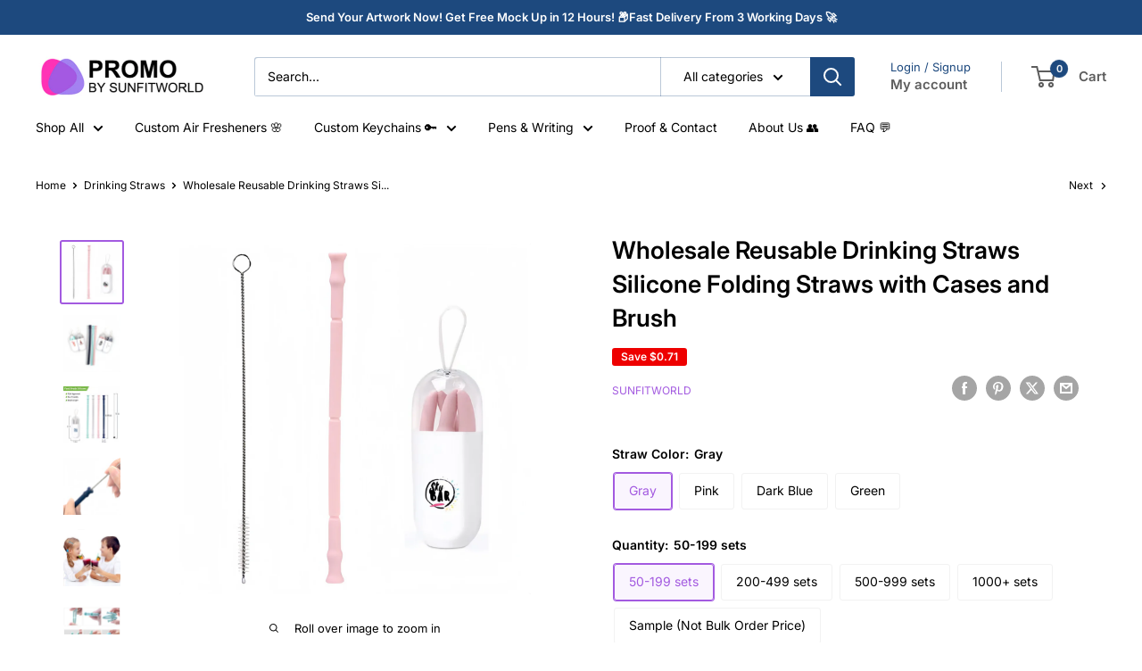

--- FILE ---
content_type: text/html; charset=utf-8
request_url: https://www.sunfitworld.com/collections/drinking-straw/products/reusable-silicone-straws-with-case
body_size: 62207
content:
<!doctype html>

<html class="no-js" lang="en">
  <head>

        <script>
          //custom Meta Title
          var tapita_meta_page_title =  `Wholesale Reusable Silicone Folding Drinking Straws with Case & Brush`;
          var tapita_meta_page_description = `Eco-friendly reusable silicone straws that fold for portability! Comes with case & cleaning brush - perfect for bulk orders. Go green & order wholesale today!`;
        </script><!-- Added by AVADA SEO Suite -->
	<!-- meta basic type product --><!-- meta basic type collection --><!-- meta basic type article -->

	<!-- /Added by AVADA SEO Suite -->
    <meta charset="utf-8">
    <meta name="viewport" content="width=device-width, initial-scale=1.0, height=device-height, minimum-scale=1.0, maximum-scale=1.0">
    <meta name="theme-color" content="#a35ae0"><title>Wholesale Reusable Drinking Straws Silicone Folding Straws with Cases and Brush
</title><meta name="description" content="⚡️Buy Wholesale Reusable Drinking Straws Silicone Folding Straws with Cases and Brush at the lowest price. Check reviews and buy Wholesale Reusable Drinking Straws Silicone Folding Straws with Cases and Brush today."><link rel="canonical" href="https://www.sunfitworld.com/products/reusable-silicone-straws-with-case"><link rel="shortcut icon" href="//www.sunfitworld.com/cdn/shop/files/sunfitworld_icon_2024_96x96.png?v=1704760904" type="image/png"><link rel="preload" as="style" href="//www.sunfitworld.com/cdn/shop/t/25/assets/theme.aio.min.css?v=94200749339825943971743589253">
    <link rel="preload" as="script" href="//www.sunfitworld.com/cdn/shop/t/25/assets/theme.js?v=172328226944126308931701512324">
    <link rel="preconnect" href="https://cdn.shopify.com">
    <link rel="preconnect" href="https://fonts.shopifycdn.com">
    <link rel="dns-prefetch" href="https://productreviews.shopifycdn.com">
    <link rel="dns-prefetch" href="https://ajax.googleapis.com">
    <link rel="dns-prefetch" href="https://maps.googleapis.com">
    <link rel="dns-prefetch" href="https://maps.gstatic.com">

    <meta property="og:type" content="product">
  <meta property="og:title" content="Wholesale Reusable Drinking Straws Silicone Folding Straws with Cases and Brush"><meta property="og:image" content="http://www.sunfitworld.com/cdn/shop/files/Wholesale_Reusable_Drinking_Straws_Silicone_Folding_Straws_with_Cases_and_Brush_3.jpg?v=1757064477">
    <meta property="og:image:secure_url" content="https://www.sunfitworld.com/cdn/shop/files/Wholesale_Reusable_Drinking_Straws_Silicone_Folding_Straws_with_Cases_and_Brush_3.jpg?v=1757064477">
    <meta property="og:image:width" content="4000">
    <meta property="og:image:height" content="4000"><meta property="product:price:amount" content="2.18">
  <meta property="product:price:currency" content="USD"><meta property="og:description" content="Reusable silicone folding straws with case and brush. Eco-friendly, portable, and available with custom logo printing. Perfect for events and promotional use."><meta property="og:url" content="https://www.sunfitworld.com/products/reusable-silicone-straws-with-case">
<meta property="og:site_name" content="SunfitWorld"><meta name="twitter:card" content="summary"><meta name="twitter:title" content="Wholesale Reusable Drinking Straws Silicone Folding Straws with Cases and Brush">
  <meta name="twitter:description" content="Eco-friendly reusable silicone straws that fold into a compact case for easy carrying. Each set includes a straw and cleaning brush, with custom logo printing available for wholesale orders. Product Details: ✨Material: Food-grade silicone Straw + plastic/metal case✨Straw Color: Gray, Pink, Dark Blue, Green✨Case Color: White + Transparent (logo printed on white part)✨Straw Length: 25cm / 9.8 inches✨Case Size: 9 x 3.5 cm / 3.5 x 1.4 inches✨MOQ: 50 packs✨Lead Time: 6-10 days production, 8-12 days delivery ⚡Rush Order ServiceNeed your order faster? We offer rush production with an additional fee.The fee varies based on your order quantity — please email us at sales@sunfitworld.com to confirm the extra cost and delivery schedule. 1 Set Included:   1 x Silicone Straw (9.85&#39;&#39; / 25cm)  1 x Capsule Case (3.5&quot; x 1.4&quot; / 9 x 3.5cm) 1 x Cleaning Brush 1 x Free Full Color UV Print Logo (One Side)    ">
  <meta name="twitter:image" content="https://www.sunfitworld.com/cdn/shop/files/Wholesale_Reusable_Drinking_Straws_Silicone_Folding_Straws_with_Cases_and_Brush_3_600x600_crop_center.jpg?v=1757064477">
    <link rel="preload" href="//www.sunfitworld.com/cdn/fonts/inter/inter_n6.771af0474a71b3797eb38f3487d6fb79d43b6877.woff2" as="font" type="font/woff2" crossorigin><link rel="preload" href="//www.sunfitworld.com/cdn/fonts/inter/inter_n4.b2a3f24c19b4de56e8871f609e73ca7f6d2e2bb9.woff2" as="font" type="font/woff2" crossorigin><style>
  @font-face {
  font-family: Inter;
  font-weight: 600;
  font-style: normal;
  font-display: swap;
  src: url("//www.sunfitworld.com/cdn/fonts/inter/inter_n6.771af0474a71b3797eb38f3487d6fb79d43b6877.woff2") format("woff2"),
       url("//www.sunfitworld.com/cdn/fonts/inter/inter_n6.88c903d8f9e157d48b73b7777d0642925bcecde7.woff") format("woff");
}

  @font-face {
  font-family: Inter;
  font-weight: 400;
  font-style: normal;
  font-display: swap;
  src: url("//www.sunfitworld.com/cdn/fonts/inter/inter_n4.b2a3f24c19b4de56e8871f609e73ca7f6d2e2bb9.woff2") format("woff2"),
       url("//www.sunfitworld.com/cdn/fonts/inter/inter_n4.af8052d517e0c9ffac7b814872cecc27ae1fa132.woff") format("woff");
}

@font-face {
  font-family: Inter;
  font-weight: 600;
  font-style: normal;
  font-display: swap;
  src: url("//www.sunfitworld.com/cdn/fonts/inter/inter_n6.771af0474a71b3797eb38f3487d6fb79d43b6877.woff2") format("woff2"),
       url("//www.sunfitworld.com/cdn/fonts/inter/inter_n6.88c903d8f9e157d48b73b7777d0642925bcecde7.woff") format("woff");
}

@font-face {
  font-family: Inter;
  font-weight: 600;
  font-style: italic;
  font-display: swap;
  src: url("//www.sunfitworld.com/cdn/fonts/inter/inter_i6.3bbe0fe1c7ee4f282f9c2e296f3e4401a48cbe19.woff2") format("woff2"),
       url("//www.sunfitworld.com/cdn/fonts/inter/inter_i6.8bea21f57a10d5416ddf685e2c91682ec237876d.woff") format("woff");
}


  @font-face {
  font-family: Inter;
  font-weight: 700;
  font-style: normal;
  font-display: swap;
  src: url("//www.sunfitworld.com/cdn/fonts/inter/inter_n7.02711e6b374660cfc7915d1afc1c204e633421e4.woff2") format("woff2"),
       url("//www.sunfitworld.com/cdn/fonts/inter/inter_n7.6dab87426f6b8813070abd79972ceaf2f8d3b012.woff") format("woff");
}

  @font-face {
  font-family: Inter;
  font-weight: 400;
  font-style: italic;
  font-display: swap;
  src: url("//www.sunfitworld.com/cdn/fonts/inter/inter_i4.feae1981dda792ab80d117249d9c7e0f1017e5b3.woff2") format("woff2"),
       url("//www.sunfitworld.com/cdn/fonts/inter/inter_i4.62773b7113d5e5f02c71486623cf828884c85c6e.woff") format("woff");
}

  @font-face {
  font-family: Inter;
  font-weight: 700;
  font-style: italic;
  font-display: swap;
  src: url("//www.sunfitworld.com/cdn/fonts/inter/inter_i7.b377bcd4cc0f160622a22d638ae7e2cd9b86ea4c.woff2") format("woff2"),
       url("//www.sunfitworld.com/cdn/fonts/inter/inter_i7.7c69a6a34e3bb44fcf6f975857e13b9a9b25beb4.woff") format("woff");
}


  :root {
    --default-text-font-size : 15px;
    --base-text-font-size    : 14px;
    --heading-font-family    : Inter, sans-serif;
    --heading-font-weight    : 600;
    --heading-font-style     : normal;
    --text-font-family       : Inter, sans-serif;
    --text-font-weight       : 400;
    --text-font-style        : normal;
    --text-font-bolder-weight: 600;
    --text-link-decoration   : underline;

    --text-color               : #000000;
    --text-color-rgb           : 0, 0, 0;
    --heading-color            : #000000;
    --border-color             : #ffffff;
    --border-color-rgb         : 255, 255, 255;
    --form-border-color        : #f2f2f2;
    --accent-color             : #a35ae0;
    --accent-color-rgb         : 163, 90, 224;
    --link-color               : #42a9de;
    --link-color-hover         : #1f82b4;
    --background               : #ffffff;
    --secondary-background     : #ffffff;
    --secondary-background-rgb : 255, 255, 255;
    --accent-background        : rgba(163, 90, 224, 0.08);

    --input-background: #ffffff;

    --error-color       : #00aa00;
    --error-background  : rgba(0, 170, 0, 0.07);
    --success-color     : #1d497e;
    --success-background: rgba(29, 73, 126, 0.11);

    --primary-button-background      : #42a9de;
    --primary-button-background-rgb  : 66, 169, 222;
    --primary-button-text-color      : #ffffff;
    --secondary-button-background    : #1d497e;
    --secondary-button-background-rgb: 29, 73, 126;
    --secondary-button-text-color    : #ffffff;

    --header-background      : #ffffff;
    --header-text-color      : #5d5d5d;
    --header-light-text-color: #1d497e;
    --header-border-color    : rgba(29, 73, 126, 0.3);
    --header-accent-color    : #1d497e;

    --footer-background-color:    #1d497e;
    --footer-heading-text-color:  #ffffff;
    --footer-body-text-color:     #ffffff;
    --footer-body-text-color-rgb: 255, 255, 255;
    --footer-accent-color:        #42a9de;
    --footer-accent-color-rgb:    66, 169, 222;
    --footer-border:              none;
    
    --flickity-arrow-color: #cccccc;--product-on-sale-accent           : #ee0000;
    --product-on-sale-accent-rgb       : 238, 0, 0;
    --product-on-sale-color            : #ffffff;
    --product-in-stock-color           : #008a00;
    --product-low-stock-color          : #ee0000;
    --product-sold-out-color           : #8a9297;
    --product-custom-label-1-background: #008a00;
    --product-custom-label-1-color     : #ffffff;
    --product-custom-label-2-background: #00a500;
    --product-custom-label-2-color     : #ffffff;
    --product-review-star-color        : #ffbd00;

    --mobile-container-gutter : 20px;
    --desktop-container-gutter: 40px;

    /* Shopify related variables */
    --payment-terms-background-color: #ffffff;
  }
</style>

<script>
  // IE11 does not have support for CSS variables, so we have to polyfill them
  if (!(((window || {}).CSS || {}).supports && window.CSS.supports('(--a: 0)'))) {
    const script = document.createElement('script');
    script.type = 'text/javascript';
    script.src = 'https://cdn.jsdelivr.net/npm/css-vars-ponyfill@2';
    script.onload = function() {
      cssVars({});
    };

    document.getElementsByTagName('head')[0].appendChild(script);
  }
</script>


    <script>window.performance && window.performance.mark && window.performance.mark('shopify.content_for_header.start');</script><meta id="shopify-digital-wallet" name="shopify-digital-wallet" content="/7569506363/digital_wallets/dialog">
<link rel="alternate" type="application/json+oembed" href="https://www.sunfitworld.com/products/reusable-silicone-straws-with-case.oembed">
<script async="async" src="/checkouts/internal/preloads.js?locale=en-US"></script>
<script id="shopify-features" type="application/json">{"accessToken":"58dc7f4b96efdf84e1a08791360caf36","betas":["rich-media-storefront-analytics"],"domain":"www.sunfitworld.com","predictiveSearch":true,"shopId":7569506363,"locale":"en"}</script>
<script>var Shopify = Shopify || {};
Shopify.shop = "fine-pop-up.myshopify.com";
Shopify.locale = "en";
Shopify.currency = {"active":"USD","rate":"1.0"};
Shopify.country = "US";
Shopify.theme = {"name":"Test by Devin- Copy of 2024 Warehouse","id":124773367844,"schema_name":"Warehouse","schema_version":"4.4.1","theme_store_id":871,"role":"main"};
Shopify.theme.handle = "null";
Shopify.theme.style = {"id":null,"handle":null};
Shopify.cdnHost = "www.sunfitworld.com/cdn";
Shopify.routes = Shopify.routes || {};
Shopify.routes.root = "/";</script>
<script type="module">!function(o){(o.Shopify=o.Shopify||{}).modules=!0}(window);</script>
<script>!function(o){function n(){var o=[];function n(){o.push(Array.prototype.slice.apply(arguments))}return n.q=o,n}var t=o.Shopify=o.Shopify||{};t.loadFeatures=n(),t.autoloadFeatures=n()}(window);</script>
<script id="shop-js-analytics" type="application/json">{"pageType":"product"}</script>
<script defer="defer" async type="module" src="//www.sunfitworld.com/cdn/shopifycloud/shop-js/modules/v2/client.init-shop-cart-sync_D9rMo2Al.en.esm.js"></script>
<script defer="defer" async type="module" src="//www.sunfitworld.com/cdn/shopifycloud/shop-js/modules/v2/chunk.common_CxiRFgWq.esm.js"></script>
<script type="module">
  await import("//www.sunfitworld.com/cdn/shopifycloud/shop-js/modules/v2/client.init-shop-cart-sync_D9rMo2Al.en.esm.js");
await import("//www.sunfitworld.com/cdn/shopifycloud/shop-js/modules/v2/chunk.common_CxiRFgWq.esm.js");

  window.Shopify.SignInWithShop?.initShopCartSync?.({"fedCMEnabled":true,"windoidEnabled":true});

</script>
<script>(function() {
  var isLoaded = false;
  function asyncLoad() {
    if (isLoaded) return;
    isLoaded = true;
    var urls = ["https:\/\/formbuilder.hulkapps.com\/skeletopapp.js?shop=fine-pop-up.myshopify.com","https:\/\/cdn.shopify.com\/s\/files\/1\/0597\/3783\/3627\/files\/tptinstall.min.js?v=1718591634\u0026t=tapita-seo-script-tags\u0026shop=fine-pop-up.myshopify.com"];
    for (var i = 0; i < urls.length; i++) {
      var s = document.createElement('script');
      s.type = 'text/javascript';
      s.async = true;
      s.src = urls[i];
      var x = document.getElementsByTagName('script')[0];
      x.parentNode.insertBefore(s, x);
    }
  };
  if(window.attachEvent) {
    window.attachEvent('onload', asyncLoad);
  } else {
    window.addEventListener('load', asyncLoad, false);
  }
})();</script>
<script id="__st">var __st={"a":7569506363,"offset":-28800,"reqid":"1477cb52-108a-4afc-9936-959f34850c9c-1766078563","pageurl":"www.sunfitworld.com\/collections\/drinking-straw\/products\/reusable-silicone-straws-with-case","u":"e6bf237b3ff4","p":"product","rtyp":"product","rid":2312754167867};</script>
<script>window.ShopifyPaypalV4VisibilityTracking = true;</script>
<script id="captcha-bootstrap">!function(){'use strict';const t='contact',e='account',n='new_comment',o=[[t,t],['blogs',n],['comments',n],[t,'customer']],c=[[e,'customer_login'],[e,'guest_login'],[e,'recover_customer_password'],[e,'create_customer']],r=t=>t.map((([t,e])=>`form[action*='/${t}']:not([data-nocaptcha='true']) input[name='form_type'][value='${e}']`)).join(','),a=t=>()=>t?[...document.querySelectorAll(t)].map((t=>t.form)):[];function s(){const t=[...o],e=r(t);return a(e)}const i='password',u='form_key',d=['recaptcha-v3-token','g-recaptcha-response','h-captcha-response',i],f=()=>{try{return window.sessionStorage}catch{return}},m='__shopify_v',_=t=>t.elements[u];function p(t,e,n=!1){try{const o=window.sessionStorage,c=JSON.parse(o.getItem(e)),{data:r}=function(t){const{data:e,action:n}=t;return t[m]||n?{data:e,action:n}:{data:t,action:n}}(c);for(const[e,n]of Object.entries(r))t.elements[e]&&(t.elements[e].value=n);n&&o.removeItem(e)}catch(o){console.error('form repopulation failed',{error:o})}}const l='form_type',E='cptcha';function T(t){t.dataset[E]=!0}const w=window,h=w.document,L='Shopify',v='ce_forms',y='captcha';let A=!1;((t,e)=>{const n=(g='f06e6c50-85a8-45c8-87d0-21a2b65856fe',I='https://cdn.shopify.com/shopifycloud/storefront-forms-hcaptcha/ce_storefront_forms_captcha_hcaptcha.v1.5.2.iife.js',D={infoText:'Protected by hCaptcha',privacyText:'Privacy',termsText:'Terms'},(t,e,n)=>{const o=w[L][v],c=o.bindForm;if(c)return c(t,g,e,D).then(n);var r;o.q.push([[t,g,e,D],n]),r=I,A||(h.body.append(Object.assign(h.createElement('script'),{id:'captcha-provider',async:!0,src:r})),A=!0)});var g,I,D;w[L]=w[L]||{},w[L][v]=w[L][v]||{},w[L][v].q=[],w[L][y]=w[L][y]||{},w[L][y].protect=function(t,e){n(t,void 0,e),T(t)},Object.freeze(w[L][y]),function(t,e,n,w,h,L){const[v,y,A,g]=function(t,e,n){const i=e?o:[],u=t?c:[],d=[...i,...u],f=r(d),m=r(i),_=r(d.filter((([t,e])=>n.includes(e))));return[a(f),a(m),a(_),s()]}(w,h,L),I=t=>{const e=t.target;return e instanceof HTMLFormElement?e:e&&e.form},D=t=>v().includes(t);t.addEventListener('submit',(t=>{const e=I(t);if(!e)return;const n=D(e)&&!e.dataset.hcaptchaBound&&!e.dataset.recaptchaBound,o=_(e),c=g().includes(e)&&(!o||!o.value);(n||c)&&t.preventDefault(),c&&!n&&(function(t){try{if(!f())return;!function(t){const e=f();if(!e)return;const n=_(t);if(!n)return;const o=n.value;o&&e.removeItem(o)}(t);const e=Array.from(Array(32),(()=>Math.random().toString(36)[2])).join('');!function(t,e){_(t)||t.append(Object.assign(document.createElement('input'),{type:'hidden',name:u})),t.elements[u].value=e}(t,e),function(t,e){const n=f();if(!n)return;const o=[...t.querySelectorAll(`input[type='${i}']`)].map((({name:t})=>t)),c=[...d,...o],r={};for(const[a,s]of new FormData(t).entries())c.includes(a)||(r[a]=s);n.setItem(e,JSON.stringify({[m]:1,action:t.action,data:r}))}(t,e)}catch(e){console.error('failed to persist form',e)}}(e),e.submit())}));const S=(t,e)=>{t&&!t.dataset[E]&&(n(t,e.some((e=>e===t))),T(t))};for(const o of['focusin','change'])t.addEventListener(o,(t=>{const e=I(t);D(e)&&S(e,y())}));const B=e.get('form_key'),M=e.get(l),P=B&&M;t.addEventListener('DOMContentLoaded',(()=>{const t=y();if(P)for(const e of t)e.elements[l].value===M&&p(e,B);[...new Set([...A(),...v().filter((t=>'true'===t.dataset.shopifyCaptcha))])].forEach((e=>S(e,t)))}))}(h,new URLSearchParams(w.location.search),n,t,e,['guest_login'])})(!0,!0)}();</script>
<script integrity="sha256-4kQ18oKyAcykRKYeNunJcIwy7WH5gtpwJnB7kiuLZ1E=" data-source-attribution="shopify.loadfeatures" defer="defer" src="//www.sunfitworld.com/cdn/shopifycloud/storefront/assets/storefront/load_feature-a0a9edcb.js" crossorigin="anonymous"></script>
<script data-source-attribution="shopify.dynamic_checkout.dynamic.init">var Shopify=Shopify||{};Shopify.PaymentButton=Shopify.PaymentButton||{isStorefrontPortableWallets:!0,init:function(){window.Shopify.PaymentButton.init=function(){};var t=document.createElement("script");t.src="https://www.sunfitworld.com/cdn/shopifycloud/portable-wallets/latest/portable-wallets.en.js",t.type="module",document.head.appendChild(t)}};
</script>
<script data-source-attribution="shopify.dynamic_checkout.buyer_consent">
  function portableWalletsHideBuyerConsent(e){var t=document.getElementById("shopify-buyer-consent"),n=document.getElementById("shopify-subscription-policy-button");t&&n&&(t.classList.add("hidden"),t.setAttribute("aria-hidden","true"),n.removeEventListener("click",e))}function portableWalletsShowBuyerConsent(e){var t=document.getElementById("shopify-buyer-consent"),n=document.getElementById("shopify-subscription-policy-button");t&&n&&(t.classList.remove("hidden"),t.removeAttribute("aria-hidden"),n.addEventListener("click",e))}window.Shopify?.PaymentButton&&(window.Shopify.PaymentButton.hideBuyerConsent=portableWalletsHideBuyerConsent,window.Shopify.PaymentButton.showBuyerConsent=portableWalletsShowBuyerConsent);
</script>
<script data-source-attribution="shopify.dynamic_checkout.cart.bootstrap">document.addEventListener("DOMContentLoaded",(function(){function t(){return document.querySelector("shopify-accelerated-checkout-cart, shopify-accelerated-checkout")}if(t())Shopify.PaymentButton.init();else{new MutationObserver((function(e,n){t()&&(Shopify.PaymentButton.init(),n.disconnect())})).observe(document.body,{childList:!0,subtree:!0})}}));
</script>
<script id='scb4127' type='text/javascript' async='' src='https://www.sunfitworld.com/cdn/shopifycloud/privacy-banner/storefront-banner.js'></script><link id="shopify-accelerated-checkout-styles" rel="stylesheet" media="screen" href="https://www.sunfitworld.com/cdn/shopifycloud/portable-wallets/latest/accelerated-checkout-backwards-compat.css" crossorigin="anonymous">
<style id="shopify-accelerated-checkout-cart">
        #shopify-buyer-consent {
  margin-top: 1em;
  display: inline-block;
  width: 100%;
}

#shopify-buyer-consent.hidden {
  display: none;
}

#shopify-subscription-policy-button {
  background: none;
  border: none;
  padding: 0;
  text-decoration: underline;
  font-size: inherit;
  cursor: pointer;
}

#shopify-subscription-policy-button::before {
  box-shadow: none;
}

      </style>

<script>window.performance && window.performance.mark && window.performance.mark('shopify.content_for_header.end');</script>

    <link rel="stylesheet" href="//www.sunfitworld.com/cdn/shop/t/25/assets/theme.aio.min.css?v=94200749339825943971743589253">

    
  <script type="application/ld+json">
  {
    "@context": "https://schema.org",
    "@type": "Product",
    "productID": 2312754167867,
    "offers": [{
          "@type": "Offer",
          "name": "Gray \/ 50-199 sets",
          "availability":"https://schema.org/InStock",
          "price": 2.18,
          "priceCurrency": "USD",
          "priceValidUntil": "2025-12-28","sku": "20180901005",
          "url": "/products/reusable-silicone-straws-with-case?variant=21295859269691"
        },
{
          "@type": "Offer",
          "name": "Gray \/ 200-499 sets",
          "availability":"https://schema.org/InStock",
          "price": 2.09,
          "priceCurrency": "USD",
          "priceValidUntil": "2025-12-28","sku": "20180901006",
          "url": "/products/reusable-silicone-straws-with-case?variant=21295868772411"
        },
{
          "@type": "Offer",
          "name": "Gray \/ 500-999 sets",
          "availability":"https://schema.org/InStock",
          "price": 2.0,
          "priceCurrency": "USD",
          "priceValidUntil": "2025-12-28","sku": "20180901007",
            "gtin12": "",
          "url": "/products/reusable-silicone-straws-with-case?variant=21295868805179"
        },
{
          "@type": "Offer",
          "name": "Gray \/ 1000+ sets",
          "availability":"https://schema.org/InStock",
          "price": 1.95,
          "priceCurrency": "USD",
          "priceValidUntil": "2025-12-28",
            "gtin": "",
          "url": "/products/reusable-silicone-straws-with-case?variant=42591351734308"
        },
{
          "@type": "Offer",
          "name": "Gray \/ Sample (Not Bulk Order Price)",
          "availability":"https://schema.org/InStock",
          "price": 9.99,
          "priceCurrency": "USD",
          "priceValidUntil": "2025-12-28",
            "gtin": "",
          "url": "/products/reusable-silicone-straws-with-case?variant=40303981854756"
        },
{
          "@type": "Offer",
          "name": "Pink \/ 50-199 sets",
          "availability":"https://schema.org/InStock",
          "price": 2.18,
          "priceCurrency": "USD",
          "priceValidUntil": "2025-12-28","sku": "20180901008",
            "gtin": "",
          "url": "/products/reusable-silicone-straws-with-case?variant=21295868837947"
        },
{
          "@type": "Offer",
          "name": "Pink \/ 200-499 sets",
          "availability":"https://schema.org/InStock",
          "price": 2.09,
          "priceCurrency": "USD",
          "priceValidUntil": "2025-12-28","sku": "20180901009",
            "gtin": "",
          "url": "/products/reusable-silicone-straws-with-case?variant=21295868870715"
        },
{
          "@type": "Offer",
          "name": "Pink \/ 500-999 sets",
          "availability":"https://schema.org/InStock",
          "price": 2.0,
          "priceCurrency": "USD",
          "priceValidUntil": "2025-12-28","sku": "20180901010",
            "gtin12": "",
          "url": "/products/reusable-silicone-straws-with-case?variant=21295868903483"
        },
{
          "@type": "Offer",
          "name": "Pink \/ 1000+ sets",
          "availability":"https://schema.org/InStock",
          "price": 1.95,
          "priceCurrency": "USD",
          "priceValidUntil": "2025-12-28",
            "gtin": "",
          "url": "/products/reusable-silicone-straws-with-case?variant=42591351767076"
        },
{
          "@type": "Offer",
          "name": "Pink \/ Sample (Not Bulk Order Price)",
          "availability":"https://schema.org/InStock",
          "price": 9.99,
          "priceCurrency": "USD",
          "priceValidUntil": "2025-12-28",
            "gtin": "",
          "url": "/products/reusable-silicone-straws-with-case?variant=40303981887524"
        },
{
          "@type": "Offer",
          "name": "Dark Blue \/ 50-199 sets",
          "availability":"https://schema.org/InStock",
          "price": 2.18,
          "priceCurrency": "USD",
          "priceValidUntil": "2025-12-28","sku": "20180901011",
            "gtin": "",
          "url": "/products/reusable-silicone-straws-with-case?variant=21295868936251"
        },
{
          "@type": "Offer",
          "name": "Dark Blue \/ 200-499 sets",
          "availability":"https://schema.org/InStock",
          "price": 2.09,
          "priceCurrency": "USD",
          "priceValidUntil": "2025-12-28","sku": "20180901012",
            "gtin": "",
          "url": "/products/reusable-silicone-straws-with-case?variant=21295868969019"
        },
{
          "@type": "Offer",
          "name": "Dark Blue \/ 500-999 sets",
          "availability":"https://schema.org/InStock",
          "price": 2.0,
          "priceCurrency": "USD",
          "priceValidUntil": "2025-12-28","sku": "20180901013",
            "gtin": "",
          "url": "/products/reusable-silicone-straws-with-case?variant=21295869001787"
        },
{
          "@type": "Offer",
          "name": "Dark Blue \/ 1000+ sets",
          "availability":"https://schema.org/InStock",
          "price": 1.95,
          "priceCurrency": "USD",
          "priceValidUntil": "2025-12-28",
            "gtin": "",
          "url": "/products/reusable-silicone-straws-with-case?variant=42591351799844"
        },
{
          "@type": "Offer",
          "name": "Dark Blue \/ Sample (Not Bulk Order Price)",
          "availability":"https://schema.org/InStock",
          "price": 9.99,
          "priceCurrency": "USD",
          "priceValidUntil": "2025-12-28",
            "gtin": "",
          "url": "/products/reusable-silicone-straws-with-case?variant=40303981920292"
        },
{
          "@type": "Offer",
          "name": "Green \/ 50-199 sets",
          "availability":"https://schema.org/InStock",
          "price": 2.18,
          "priceCurrency": "USD",
          "priceValidUntil": "2025-12-28",
            "gtin": "",
          "url": "/products/reusable-silicone-straws-with-case?variant=40303886827556"
        },
{
          "@type": "Offer",
          "name": "Green \/ 200-499 sets",
          "availability":"https://schema.org/InStock",
          "price": 2.09,
          "priceCurrency": "USD",
          "priceValidUntil": "2025-12-28",
            "gtin": "",
          "url": "/products/reusable-silicone-straws-with-case?variant=40303886860324"
        },
{
          "@type": "Offer",
          "name": "Green \/ 500-999 sets",
          "availability":"https://schema.org/InStock",
          "price": 2.0,
          "priceCurrency": "USD",
          "priceValidUntil": "2025-12-28",
            "gtin": "",
          "url": "/products/reusable-silicone-straws-with-case?variant=40303886893092"
        },
{
          "@type": "Offer",
          "name": "Green \/ 1000+ sets",
          "availability":"https://schema.org/InStock",
          "price": 1.95,
          "priceCurrency": "USD",
          "priceValidUntil": "2025-12-28",
            "gtin": "",
          "url": "/products/reusable-silicone-straws-with-case?variant=42591351832612"
        },
{
          "@type": "Offer",
          "name": "Green \/ Sample (Not Bulk Order Price)",
          "availability":"https://schema.org/InStock",
          "price": 9.99,
          "priceCurrency": "USD",
          "priceValidUntil": "2025-12-28",
            "gtin": "",
          "url": "/products/reusable-silicone-straws-with-case?variant=40303981953060"
        }
],"aggregateRating": {
        "@type": "AggregateRating",
        "ratingValue": "4.94",
        "reviewCount": "70",
        "worstRating": "1.0",
        "bestRating": "5.0"
      },"brand": {
      "@type": "Brand",
      "name": "SunfitWorld"
    },
    "name": "Wholesale Reusable Drinking Straws Silicone Folding Straws with Cases and Brush",
    "description": "Eco-friendly reusable silicone straws that fold into a compact case for easy carrying. Each set includes a straw and cleaning brush, with custom logo printing available for wholesale orders.\nProduct Details:\n✨Material: Food-grade silicone Straw + plastic\/metal case✨Straw Color: Gray, Pink, Dark Blue, Green✨Case Color: White + Transparent (logo printed on white part)✨Straw Length: 25cm \/ 9.8 inches✨Case Size: 9 x 3.5 cm \/ 3.5 x 1.4 inches✨MOQ: 50 packs✨Lead Time: 6-10 days production, 8-12 days delivery\n⚡Rush Order ServiceNeed your order faster? We offer rush production with an additional fee.The fee varies based on your order quantity — please email us at sales@sunfitworld.com to confirm the extra cost and delivery schedule.\n1 Set Included:  \n\n1 x Silicone Straw (9.85'' \/ 25cm) \n1 x Capsule Case (3.5\" x 1.4\" \/ 9 x 3.5cm)\n1 x Cleaning Brush\n1 x Free Full Color UV Print Logo (One Side)    \n\nFeatures:\nCustom Logo Printing: Add your brand logo for promotional giveaways, events, or eco-friendly campaigns.Eco-Friendly \u0026amp; Reusable: Replace disposable plastic straws with durable, food-grade silicone straws.Portable Folding Design: Each straw folds neatly into a small case, perfect for travel or everyday use.Easy to Clean: Comes with a cleaning brush for hassle-free reuse and hygiene.Wholesale Available: Great choice for businesses, restaurants, or promotional events.\n \n\nNeed Custom Logo Proof Before Order? Contact Us Now!",
    "category": "Straws",
    "url": "/products/reusable-silicone-straws-with-case",
    "sku": "20180901005",
    "image": {
      "@type": "ImageObject",
      "url": "https://www.sunfitworld.com/cdn/shop/files/Wholesale_Reusable_Drinking_Straws_Silicone_Folding_Straws_with_Cases_and_Brush_3.jpg?v=1757064477&width=1024",
      "image": "https://www.sunfitworld.com/cdn/shop/files/Wholesale_Reusable_Drinking_Straws_Silicone_Folding_Straws_with_Cases_and_Brush_3.jpg?v=1757064477&width=1024",
      "name": "",
      "width": "1024",
      "height": "1024"
    }
  }
  </script>



  <script type="application/ld+json">
  {
    "@context": "https://schema.org",
    "@type": "BreadcrumbList",
  "itemListElement": [{
      "@type": "ListItem",
      "position": 1,
      "name": "Home",
      "item": "https://www.sunfitworld.com"
    },{
          "@type": "ListItem",
          "position": 2,
          "name": "Drinking Straws",
          "item": "https://www.sunfitworld.com/collections/drinking-straw"
        }, {
          "@type": "ListItem",
          "position": 3,
          "name": "Wholesale Reusable Drinking Straws Silicone Folding Straws with Cases and Brush",
          "item": "https://www.sunfitworld.com/products/reusable-silicone-straws-with-case"
        }]
  }
  </script>



    <script>
      // This allows to expose several variables to the global scope, to be used in scripts
      window.theme = {
        pageType: "product",
        cartCount: 0,
        moneyFormat: "${{amount}}",
        moneyWithCurrencyFormat: "${{amount}} USD",
        currencyCodeEnabled: false,
        showDiscount: true,
        discountMode: "saving",
        cartType: "page"
      };

      window.routes = {
        rootUrl: "\/",
        rootUrlWithoutSlash: '',
        cartUrl: "\/cart",
        cartAddUrl: "\/cart\/add",
        cartChangeUrl: "\/cart\/change",
        searchUrl: "\/search",
        productRecommendationsUrl: "\/recommendations\/products"
      };

      window.languages = {
        productRegularPrice: "Regular price",
        productSalePrice: "Sale price",
        collectionOnSaleLabel: "Save {{savings}}",
        productFormUnavailable: "Unavailable",
        productFormAddToCart: "Add to cart",
        productFormPreOrder: "Pre-order",
        productFormSoldOut: "Sold out",
        productAdded: "Product has been added to your cart",
        productAddedShort: "Added!",
        shippingEstimatorNoResults: "No shipping could be found for your address.",
        shippingEstimatorOneResult: "There is one shipping rate for your address:",
        shippingEstimatorMultipleResults: "There are {{count}} shipping rates for your address:",
        shippingEstimatorErrors: "There are some errors:"
      };

      document.documentElement.className = document.documentElement.className.replace('no-js', 'js');
    </script><script src="//www.sunfitworld.com/cdn/shop/t/25/assets/theme.js?v=172328226944126308931701512324" defer></script>
    <script src="//www.sunfitworld.com/cdn/shop/t/25/assets/custom.js?v=102476495355921946141701512324" defer></script><script>
        (function () {
          window.onpageshow = function() {
            // We force re-freshing the cart content onpageshow, as most browsers will serve a cache copy when hitting the
            // back button, which cause staled data
            document.documentElement.dispatchEvent(new CustomEvent('cart:refresh', {
              bubbles: true,
              detail: {scrollToTop: false}
            }));
          };
        })();
      </script><script src="https://shopoe.net/app.js"></script>
  <!-- Google tag (gtag.js) -->
<script async src="https://www.googletagmanager.com/gtag/js?id=AW-940920363"></script>
<script>
window.dataLayer = window.dataLayer || [];
function gtag(){dataLayer.push(arguments);}
gtag('js', new Date());

gtag('config', 'AW-940920363');
</script>
<!-- Event snippet for 购物车 conversion page -->
<script>
window.addEventListener('load', function (event) {
document.querySelectorAll('.product-form__add-button').forEach(function (e) {
e.addEventListener("click", function () {
gtag('event', 'conversion', {'send_to': 'AW-940920363/tOquCM2L69UYEKuc1cAD'});
});
});
});
</script>
<!-- Event snippet for ECL contact from customer conversion page -->
<script>
    window.addEventListener('load', function () {
        if (window.location.href.includes("/pages/contact")) {
            document.querySelector('[id="contact_form"]').addEventListener('submit', function (e) {
                var name = document.querySelector('[id="contact-form-name"]').value;
                var email = document.querySelector('[id="contact-form-email"]').value.trim().toLowerCase();
                var country = document.querySelector('[id="contact-form-country"]').value;
                var phone = document.querySelector('[id="contact-form-your-phone"]').value;
                var message = document.querySelector('[id="contact-form-message"]').value;

                if (name != "" && country != "" && message != "" && phone != "" && email.indexOf('@') > -1) {
                    gtag('set', 'user_data', { 'email': email });
                    gtag('event', 'UPD', { 'send_to': 'AW-940920363' });
                }
            });
        }
    });
</script>
<script> 
    window.addEventListener('load', function(){
        document.querySelectorAll('[href*="mailto"]').forEach((e)=>{
            e.addEventListener('click', function() {
                gtag('event', 'conversion', {'send_to': 'AW-940920363/CWjFCPmJo_oYEKuc1cAD'});
            })
        })
    });
</script>
<script> 
    window.addEventListener('load', function(){
        document.querySelectorAll('[href*="mailto"]').forEach((e)=>{
            e.addEventListener('copy', function() {
                gtag('event', 'conversion', {'send_to': 'AW-940920363/isAICP6Io_oYEKuc1cAD'});
            })
        })
    });
</script>

<!-- BEGIN app block: shopify://apps/hulk-form-builder/blocks/app-embed/b6b8dd14-356b-4725-a4ed-77232212b3c3 --><!-- BEGIN app snippet: hulkapps-formbuilder-theme-ext --><script type="text/javascript">
  
  if (typeof window.formbuilder_customer != "object") {
        window.formbuilder_customer = {}
  }

  window.hulkFormBuilder = {
    form_data: {"form_2BUPuSXdSslNWA5QeeDvrQ":{"uuid":"2BUPuSXdSslNWA5QeeDvrQ","form_name":"New Product","form_data":{"div_back_gradient_1":"#fff","div_back_gradient_2":"#fff","back_color":"#fff","form_title":"\u003ch3 style=\"text-align: center;\"\u003eRequest a Quote \/ Proof\u003c\/h3\u003e\n","form_submit":"Submit","after_submit":"hideAndmessage","after_submit_msg":"","captcha_enable":"no","label_style":"blockLabels","input_border_radius":"2","back_type":"transparent","input_back_color":"#fff","input_back_color_hover":"#fff","back_shadow":"softDarkShadow","label_font_clr":"#333333","input_font_clr":"#333333","button_align":"fullBtn","button_clr":"#fff","button_back_clr":"#333333","button_border_radius":"2","form_width":"600px","form_border_size":"2","form_border_clr":"#707070","form_border_radius":"1","label_font_size":"14","input_font_size":"12","button_font_size":"16","form_padding":"35","input_border_color":"#ccc","input_border_color_hover":"#ccc","btn_border_clr":"#333333","btn_border_size":"1","form_name":"New Product","":"sales@sunfitworld.com","form_emails":"sales@sunfitworld.com","form_access_message":"\u003cp\u003ePlease login to access the form\u003cbr\u003eDo not have an account? Create account\u003c\/p\u003e","form_banner_alignment":"center","notification_email_send":true,"pass_referrer_url_on_email":false,"capture_form_submission_counts":"no","custom_count_number":"","banner_img_height":"200","banner_img_width":"400","formElements":[{"type":"text","position":0,"label":"Name","customClass":"","halfwidth":"no","Conditions":{},"centerfield":"no","required":"no","page_number":1},{"type":"email","position":1,"label":"Email","required":"yes","email_confirm":"yes","Conditions":{},"page_number":1},{"Conditions":{},"type":"text","position":2,"label":"Phone","halfwidth":"yes","page_number":1},{"Conditions":{},"type":"number","position":3,"label":"Quantity","minNumber":"1","halfwidth":"yes","required":"yes","page_number":1},{"Conditions":{},"type":"text","position":4,"label":"Product","required":"yes","page_number":1},{"type":"textarea","position":5,"label":"Message","required":"yes","Conditions":{},"page_number":1},{"Conditions":{},"type":"file","position":6,"label":"UPLOAD YOUR LOGO\/DESIGN (IF HAVE)","halfwidth":"no","imageMultiple":"yes","required":"no","enable_drag_and_drop":"yes","page_number":1}]},"is_spam_form":false,"shop_uuid":"4fut7iA0j3pWvIS3d2YmFQ","shop_timezone":"America\/Los_Angeles","shop_id":36896,"shop_is_after_submit_enabled":true,"shop_shopify_plan":"basic","shop_shopify_domain":"fine-pop-up.myshopify.com","shop_remove_watermark":false,"shop_created_at":"2020-07-14T03:52:40.152-05:00"},"form_4ikEEnSvF8vgMYRVFThxpw":{"uuid":"4ikEEnSvF8vgMYRVFThxpw","form_name":"Quote","form_data":{"div_back_gradient_1":"#c5fffa","div_back_gradient_2":"#ffffff","back_color":"#fff","form_title":"","form_submit":"Free Quote in 12 Hours","after_submit":"clearAndAllow","after_submit_msg":"\u003cp\u003eThank you for your time!!\u003c\/p\u003e\n","captcha_enable":"no","label_style":"blockLabels","input_border_radius":"2","back_type":"transparent","input_back_color":"#fff","input_back_color_hover":"#fff","back_shadow":"none","label_font_clr":"#333333","input_font_clr":"#333333","button_align":"fullBtn","button_clr":"#fff","button_back_clr":"#333333","button_border_radius":"2","form_width":"900px","form_border_size":"2","form_border_clr":"#c7c7c7","form_border_radius":"1","label_font_size":"14","input_font_size":"14","button_font_size":"15","form_padding":"35","input_border_color":"#ccc","input_border_color_hover":"#ccc","btn_border_clr":"#333333","btn_border_size":"1","form_name":"Quote","":"sales@sunfitworld.com","form_emails":"sales@sunfitworld.com","banner_img_width":"250","notification_email_send":true,"formElements":[{"type":"text","position":0,"label":"Name","customClass":"","halfwidth":"yes","Conditions":{},"required":"yes","page_number":1,"centerfield":"no"},{"type":"email","position":1,"label":"Email","required":"yes","email_confirm":"no","Conditions":{},"halfwidth":"yes","confirm_value":"no","page_number":1},{"Conditions":{},"type":"text","position":2,"label":"Phone","halfwidth":"yes","required":"yes","page_number":1},{"Conditions":{},"type":"text","position":3,"label":"Order Quantity","halfwidth":"yes","required":"yes","page_number":1},{"type":"select","position":4,"label":"Product","values":"Keychains-UV\nKeychains-Foil Stamped\nAir Fresheners\nPhone Stands\nPromotional Pens\nMini Fans\nStickers\nCoasters\nCup Sleeves\nCan Koozies\nStress Relievers\nWebcam Covers\nHighlighters\nOthers--Please mention in Message*","Conditions":{},"elementCost":{},"halfwidth":"no","page_number":1,"required":"yes"},{"type":"textarea","position":5,"label":"Message","required":"yes","Conditions":{},"page_number":1,"halfwidth":"no"},{"Conditions":{},"type":"newdate","position":6,"label":"Latest Delivery Date (If Have)","halfwidth":"no","page_number":1,"disable_future_dates":"no","date_limit":"yes","minDate":"2025-06-01","maxDate":"","disable_day":"no"},{"Conditions":{},"type":"file","position":7,"label":"UPLOAD YOU LOGO\/DESIGN","imageMultiple":"yes","page_number":1,"imagenoMultiple":10,"enable_drag_and_drop":"yes"}]},"is_spam_form":false,"shop_uuid":"4fut7iA0j3pWvIS3d2YmFQ","shop_timezone":"America\/Los_Angeles","shop_id":36896,"shop_is_after_submit_enabled":true,"shop_shopify_plan":"basic","shop_shopify_domain":"fine-pop-up.myshopify.com","shop_remove_watermark":false,"shop_created_at":"2020-07-14T03:52:40.152-05:00"}},
    shop_data: {"shop_4fut7iA0j3pWvIS3d2YmFQ":{"shop_uuid":"4fut7iA0j3pWvIS3d2YmFQ","shop_timezone":"America\/Los_Angeles","shop_id":36896,"shop_is_after_submit_enabled":true,"shop_shopify_plan":"Basic","shop_shopify_domain":"fine-pop-up.myshopify.com","shop_created_at":"2020-07-14T03:52:40.152-05:00","is_skip_metafield":false,"shop_deleted":false,"shop_disabled":false}},
    settings_data: {"shop_settings":{"shop_customise_msgs":[],"default_customise_msgs":{"is_required":"is required","thank_you":"Thank you! The form was submitted successfully.","processing":"Processing...","valid_data":"Please provide valid data","valid_email":"Provide valid email format","valid_tags":"HTML Tags are not allowed","valid_phone":"Provide valid phone number","valid_captcha":"Please provide valid captcha response","valid_url":"Provide valid URL","only_number_alloud":"Provide valid number in","number_less":"must be less than","number_more":"must be more than","image_must_less":"Image must be less than 20MB","image_number":"Images allowed","image_extension":"Invalid extension! Please provide image file","error_image_upload":"Error in image upload. Please try again.","error_file_upload":"Error in file upload. Please try again.","your_response":"Your response","error_form_submit":"Error occur.Please try again after sometime.","email_submitted":"Form with this email is already submitted","invalid_email_by_zerobounce":"The email address you entered appears to be invalid. Please check it and try again.","download_file":"Download file","card_details_invalid":"Your card details are invalid","card_details":"Card details","please_enter_card_details":"Please enter card details","card_number":"Card number","exp_mm":"Exp MM","exp_yy":"Exp YY","crd_cvc":"CVV","payment_value":"Payment amount","please_enter_payment_amount":"Please enter payment amount","address1":"Address line 1","address2":"Address line 2","city":"City","province":"Province","zipcode":"Zip code","country":"Country","blocked_domain":"This form does not accept addresses from","file_must_less":"File must be less than 20MB","file_extension":"Invalid extension! Please provide file","only_file_number_alloud":"files allowed","previous":"Previous","next":"Next","must_have_a_input":"Please enter at least one field.","please_enter_required_data":"Please enter required data","atleast_one_special_char":"Include at least one special character","atleast_one_lowercase_char":"Include at least one lowercase character","atleast_one_uppercase_char":"Include at least one uppercase character","atleast_one_number":"Include at least one number","must_have_8_chars":"Must have 8 characters long","be_between_8_and_12_chars":"Be between 8 and 12 characters long","please_select":"Please Select","phone_submitted":"Form with this phone number is already submitted","user_res_parse_error":"Error while submitting the form","valid_same_values":"values must be same","product_choice_clear_selection":"Clear Selection","picture_choice_clear_selection":"Clear Selection","remove_all_for_file_image_upload":"Remove All","invalid_file_type_for_image_upload":"You can't upload files of this type.","invalid_file_type_for_signature_upload":"You can't upload files of this type.","max_files_exceeded_for_file_upload":"You can not upload any more files.","max_files_exceeded_for_image_upload":"You can not upload any more files.","file_already_exist":"File already uploaded","max_limit_exceed":"You have added the maximum number of text fields.","cancel_upload_for_file_upload":"Cancel upload","cancel_upload_for_image_upload":"Cancel upload","cancel_upload_for_signature_upload":"Cancel upload"},"shop_blocked_domains":[]}},
    features_data: {"shop_plan_features":{"shop_plan_features":["unlimited-forms","full-design-customization","export-form-submissions","multiple-recipients-for-form-submissions","multiple-admin-notifications","enable-captcha","unlimited-file-uploads","save-submitted-form-data","set-auto-response-message","conditional-logic","form-banner","save-as-draft-facility","include-user-response-in-admin-email","disable-form-submission","file-upload"]}},
    shop: null,
    shop_id: null,
    plan_features: null,
    validateDoubleQuotes: false,
    assets: {
      extraFunctions: "https://cdn.shopify.com/extensions/019b01cf-6171-7f09-845a-55a60d51bbd3/form-builder-by-hulkapps-49/assets/extra-functions.js",
      extraStyles: "https://cdn.shopify.com/extensions/019b01cf-6171-7f09-845a-55a60d51bbd3/form-builder-by-hulkapps-49/assets/extra-styles.css",
      bootstrapStyles: "https://cdn.shopify.com/extensions/019b01cf-6171-7f09-845a-55a60d51bbd3/form-builder-by-hulkapps-49/assets/theme-app-extension-bootstrap.css"
    },
    translations: {
      htmlTagNotAllowed: "HTML Tags are not allowed",
      sqlQueryNotAllowed: "SQL Queries are not allowed",
      doubleQuoteNotAllowed: "Double quotes are not allowed",
      vorwerkHttpWwwNotAllowed: "The words \u0026#39;http\u0026#39; and \u0026#39;www\u0026#39; are not allowed. Please remove them and try again.",
      maxTextFieldsReached: "You have added the maximum number of text fields.",
      avoidNegativeWords: "Avoid negative words: Don\u0026#39;t use negative words in your contact message.",
      customDesignOnly: "This form is for custom designs requests. For general inquiries please contact our team at info@stagheaddesigns.com",
      zerobounceApiErrorMsg: "We couldn\u0026#39;t verify your email due to a technical issue. Please try again later.",
    }

  }

  

  window.FbThemeAppExtSettingsHash = {}
  
</script><!-- END app snippet --><!-- END app block --><!-- BEGIN app block: shopify://apps/judge-me-reviews/blocks/judgeme_core/61ccd3b1-a9f2-4160-9fe9-4fec8413e5d8 --><!-- Start of Judge.me Core -->




<link rel="dns-prefetch" href="https://cdnwidget.judge.me">
<link rel="dns-prefetch" href="https://cdn.judge.me">
<link rel="dns-prefetch" href="https://cdn1.judge.me">
<link rel="dns-prefetch" href="https://api.judge.me">

<script data-cfasync='false' class='jdgm-settings-script'>window.jdgmSettings={"pagination":5,"disable_web_reviews":true,"badge_no_review_text":"No reviews","badge_n_reviews_text":"{{ n }} review/reviews","badge_star_color":"#FABB05","hide_badge_preview_if_no_reviews":true,"badge_hide_text":false,"enforce_center_preview_badge":false,"widget_title":"Customer Reviews","widget_open_form_text":"Write a review","widget_close_form_text":"Cancel review","widget_refresh_page_text":"Refresh page","widget_summary_text":"Based on {{ number_of_reviews }} review/reviews","widget_no_review_text":"Be the first to write a review","widget_name_field_text":"Display name","widget_verified_name_field_text":"Verified Name (public)","widget_name_placeholder_text":"Display name","widget_required_field_error_text":"This field is required.","widget_email_field_text":"Email address","widget_verified_email_field_text":"Verified Email (private, can not be edited)","widget_email_placeholder_text":"Your email address","widget_email_field_error_text":"Please enter a valid email address.","widget_rating_field_text":"Rating","widget_review_title_field_text":"Review Title","widget_review_title_placeholder_text":"Give your review a title","widget_review_body_field_text":"Review content","widget_review_body_placeholder_text":"Start writing here...","widget_pictures_field_text":"Picture/Video (optional)","widget_submit_review_text":"Submit Review","widget_submit_verified_review_text":"Submit Verified Review","widget_submit_success_msg_with_auto_publish":"Thank you! Please refresh the page in a few moments to see your review. You can remove or edit your review by logging into \u003ca href='https://judge.me/login' target='_blank' rel='nofollow noopener'\u003eJudge.me\u003c/a\u003e","widget_submit_success_msg_no_auto_publish":"Thank you! Your review will be published as soon as it is approved by the shop admin. You can remove or edit your review by logging into \u003ca href='https://judge.me/login' target='_blank' rel='nofollow noopener'\u003eJudge.me\u003c/a\u003e","widget_show_default_reviews_out_of_total_text":"Showing {{ n_reviews_shown }} out of {{ n_reviews }} reviews.","widget_show_all_link_text":"Show all","widget_show_less_link_text":"Show less","widget_author_said_text":"{{ reviewer_name }} said:","widget_days_text":"{{ n }} days ago","widget_weeks_text":"{{ n }} week/weeks ago","widget_months_text":"{{ n }} month/months ago","widget_years_text":"{{ n }} year/years ago","widget_yesterday_text":"Yesterday","widget_today_text":"Today","widget_replied_text":"\u003e\u003e {{ shop_name }} replied:","widget_read_more_text":"Read more","widget_reviewer_name_as_initial":"last_initial","widget_rating_filter_see_all_text":"See all reviews","widget_sorting_most_recent_text":"Most Recent","widget_sorting_highest_rating_text":"Highest Rating","widget_sorting_lowest_rating_text":"Lowest Rating","widget_sorting_with_pictures_text":"Only Pictures","widget_sorting_most_helpful_text":"Most Helpful","widget_open_question_form_text":"Ask a question","widget_reviews_subtab_text":"Reviews","widget_questions_subtab_text":"Questions","widget_question_label_text":"Question","widget_answer_label_text":"Answer","widget_question_placeholder_text":"Write your question here","widget_submit_question_text":"Submit Question","widget_question_submit_success_text":"Thank you for your question! We will notify you once it gets answered.","widget_star_color":"#FABB05","verified_badge_text":"Verified","verified_badge_placement":"left-of-reviewer-name","widget_review_max_height":5,"widget_hide_border":false,"widget_social_share":false,"widget_thumb":false,"widget_review_location_show":false,"all_reviews_include_out_of_store_products":true,"all_reviews_out_of_store_text":"(out of store)","all_reviews_product_name_prefix_text":"about","enable_review_pictures":true,"enable_question_anwser":false,"widget_theme":"leex","review_date_format":"timestamp","default_sort_method":"pictures-first","widget_product_reviews_subtab_text":"Product Reviews","widget_shop_reviews_subtab_text":"Shop Reviews","widget_write_a_store_review_text":"Write a Store Review","widget_other_languages_heading":"Reviews in Other Languages","widget_translate_review_text":"Translate review to {{ language }}","widget_translating_review_text":"Translating...","widget_show_original_translation_text":"Show original ({{ language }})","widget_translate_review_failed_text":"Review couldn't be translated.","widget_translate_review_retry_text":"Retry","widget_translate_review_try_again_later_text":"Try again later","widget_sorting_pictures_first_text":"Pictures First","floating_tab_button_name":"★ Reviews","floating_tab_title":"Let customers speak for us","floating_tab_url":"","floating_tab_url_enabled":false,"all_reviews_text_badge_text":"Customers rate us {{ shop.metafields.judgeme.all_reviews_rating | round: 1 }}/5 based on {{ shop.metafields.judgeme.all_reviews_count }} reviews.","all_reviews_text_badge_text_branded_style":"{{ shop.metafields.judgeme.all_reviews_rating | round: 1 }} out of 5 stars based on {{ shop.metafields.judgeme.all_reviews_count }} reviews","all_reviews_text_badge_url":"","featured_carousel_title":"Customer Reviews","featured_carousel_count_text":"from {{ n }} reviews","featured_carousel_url":"","featured_carousel_arrow_color":"#FABB05","verified_count_badge_url":"","widget_star_use_custom_color":true,"picture_reminder_submit_button":"Upload Pictures","enable_review_videos":true,"widget_sorting_videos_first_text":"Videos First","widget_review_pending_text":"Pending","remove_microdata_snippet":true,"preview_badge_no_question_text":"No questions","preview_badge_n_question_text":"{{ number_of_questions }} question/questions","remove_judgeme_branding":true,"widget_search_bar_placeholder":"Search reviews","widget_sorting_verified_only_text":"Verified only","featured_carousel_theme":"aligned","featured_carousel_show_date":true,"featured_carousel_show_product":true,"featured_carousel_verified_badge_color":"#1D497E","featured_carousel_more_reviews_button_text":"Read more reviews","featured_carousel_view_product_button_text":"View product","all_reviews_page_load_more_text":"Load More Reviews","widget_public_name_text":"displayed publicly like","default_reviewer_name":"John Smilth","default_reviewer_name_has_non_latin":true,"widget_reviewer_anonymous":"Anonymous","medals_widget_title":"Judge.me Review Medals","widget_invalid_yt_video_url_error_text":"Not a YouTube video URL","widget_max_length_field_error_text":"Please enter no more than {0} characters.","widget_verified_by_shop_text":"Verified by Shop","widget_show_photo_gallery":true,"widget_load_with_code_splitting":true,"widget_ugc_title":"Made by us, Shared by you","widget_ugc_subtitle":"Tag us to see your picture featured in our page","widget_ugc_primary_button_text":"Buy Now","widget_ugc_secondary_button_text":"Load More","widget_ugc_reviews_button_text":"View Reviews","widget_primary_color":"#1D497E","widget_summary_average_rating_text":"{{ average_rating }} out of 5","widget_media_grid_title":"Customer photos \u0026 videos","widget_media_grid_see_more_text":"See more","widget_round_style":true,"widget_verified_by_judgeme_text":"Verified by Judge.me","widget_verified_by_judgeme_text_in_store_medals":"Verified by Judge.me","widget_media_field_exceed_quantity_message":"Sorry, we can only accept {{ max_media }} for one review.","widget_media_field_exceed_limit_message":"{{ file_name }} is too large, please select a {{ media_type }} less than {{ size_limit }}MB.","widget_review_submitted_text":"Review Submitted!","widget_question_submitted_text":"Question Submitted!","widget_close_form_text_question":"Cancel","widget_write_your_answer_here_text":"Write your answer here","widget_enabled_branded_link":true,"widget_show_collected_by_judgeme":false,"widget_collected_by_judgeme_text":"collected by Judge.me","widget_load_more_text":"Load More","widget_full_review_text":"Full Review","widget_read_more_reviews_text":"Read More Reviews","widget_read_questions_text":"Read Questions","widget_questions_and_answers_text":"Questions \u0026 Answers","widget_verified_by_text":"Verified by","widget_verified_text":"Verified","widget_number_of_reviews_text":"{{ number_of_reviews }} reviews","widget_back_button_text":"Back","widget_next_button_text":"Next","widget_custom_forms_filter_button":"Filters","custom_forms_style":"vertical","how_reviews_are_collected":"How reviews are collected?","widget_gdpr_statement":"How we use your data: We'll only contact you about the review you left, and only if necessary. By submitting your review, you agree to Judge.me's \u003ca href='https://judge.me/terms' target='_blank' rel='nofollow noopener'\u003eterms\u003c/a\u003e, \u003ca href='https://judge.me/privacy' target='_blank' rel='nofollow noopener'\u003eprivacy\u003c/a\u003e and \u003ca href='https://judge.me/content-policy' target='_blank' rel='nofollow noopener'\u003econtent\u003c/a\u003e policies.","review_snippet_widget_round_border_style":true,"review_snippet_widget_card_color":"#FFFFFF","review_snippet_widget_slider_arrows_background_color":"#FFFFFF","review_snippet_widget_slider_arrows_color":"#000000","review_snippet_widget_star_color":"#108474","all_reviews_product_variant_label_text":"Variant: ","widget_show_verified_branding":false,"redirect_reviewers_invited_via_email":"review_widget","review_content_screen_title_text":"How would you rate this product?","review_content_introduction_text":"We would love it if you would share a bit about your experience.","one_star_review_guidance_text":"Poor","five_star_review_guidance_text":"Great","customer_information_screen_title_text":"About you","customer_information_introduction_text":"Please tell us more about you.","custom_questions_screen_title_text":"Your experience in more detail","custom_questions_introduction_text":"Here are a few questions to help us understand more about your experience.","review_submitted_screen_title_text":"Thanks for your review!","review_submitted_screen_thank_you_text":"We are processing it and it will appear on the store soon.","review_submitted_screen_email_verification_text":"Please confirm your email by clicking the link we just sent you. This helps us keep reviews authentic.","review_submitted_request_store_review_text":"Would you like to share your experience of shopping with us?","review_submitted_review_other_products_text":"Would you like to review these products?","reviewer_media_screen_title_picture_text":"Share a picture","reviewer_media_introduction_picture_text":"Upload a photo to support your review.","reviewer_media_screen_title_video_text":"Share a video","reviewer_media_introduction_video_text":"Upload a video to support your review.","reviewer_media_screen_title_picture_or_video_text":"Share a picture or video","reviewer_media_introduction_picture_or_video_text":"Upload a photo or video to support your review.","reviewer_media_youtube_url_text":"Paste your Youtube URL here","advanced_settings_next_step_button_text":"Next","advanced_settings_close_review_button_text":"Close","write_review_flow_required_text":"Required","write_review_flow_privacy_message_text":"We respect your privacy.","write_review_flow_anonymous_text":"Post review as anonymous","write_review_flow_visibility_text":"This won't be visible to other customers.","write_review_flow_multiple_selection_help_text":"Select as many as you like","write_review_flow_single_selection_help_text":"Select one option","write_review_flow_required_field_error_text":"This field is required","write_review_flow_invalid_email_error_text":"Please enter a valid email address","write_review_flow_max_length_error_text":"Max. {{ max_length }} characters.","write_review_flow_media_upload_text":"\u003cb\u003eClick to upload\u003c/b\u003e or drag and drop","write_review_flow_gdpr_statement":"We'll only contact you about your review if necessary. By submitting your review, you agree to our \u003ca href='https://judge.me/terms' target='_blank' rel='nofollow noopener'\u003eterms and conditions\u003c/a\u003e and \u003ca href='https://judge.me/privacy' target='_blank' rel='nofollow noopener'\u003eprivacy policy\u003c/a\u003e.","transparency_badges_collected_via_store_invite_text":"Review collected via store invitation","transparency_badges_from_another_provider_text":"Review collected from another provider","transparency_badges_collected_from_store_visitor_text":"Review collected from a store visitor","transparency_badges_written_in_google_text":"Review written in Google","transparency_badges_written_in_etsy_text":"Review written in Etsy","transparency_badges_written_in_shop_app_text":"Review written in Shop App","transparency_badges_earned_reward_text":"Review earned a reward for future purchase","preview_badge_collection_page_install_preference":true,"preview_badge_home_page_install_preference":true,"preview_badge_product_page_install_preference":true,"verified_reviews_count_badge_install_preference":true,"review_widget_best_location":true,"platform":"shopify","branding_url":"https://app.judge.me/reviews/stores/www.sunfitworld.com","branding_text":"Powered by Judge.me","locale":"en","reply_name":"SunfitWorld","widget_version":"3.0","footer":true,"autopublish":true,"review_dates":true,"enable_custom_form":false,"shop_use_review_site":true,"shop_locale":"en","enable_multi_locales_translations":true,"show_review_title_input":true,"review_verification_email_status":"always","can_be_branded":true,"reply_name_text":"SunfitWorld"};</script> <style class='jdgm-settings-style'>.jdgm-xx{left:0}:root{--jdgm-primary-color: #1D497E;--jdgm-secondary-color: rgba(29,73,126,0.1);--jdgm-star-color: #FABB05;--jdgm-write-review-text-color: white;--jdgm-write-review-bg-color: #1D497E;--jdgm-paginate-color: #1D497E;--jdgm-border-radius: 10;--jdgm-reviewer-name-color: #1D497E}.jdgm-histogram__bar-content{background-color:#1D497E}.jdgm-rev[data-verified-buyer=true] .jdgm-rev__icon.jdgm-rev__icon:after,.jdgm-rev__buyer-badge.jdgm-rev__buyer-badge{color:white;background-color:#1D497E}.jdgm-review-widget--small .jdgm-gallery.jdgm-gallery .jdgm-gallery__thumbnail-link:nth-child(8) .jdgm-gallery__thumbnail-wrapper.jdgm-gallery__thumbnail-wrapper:before{content:"See more"}@media only screen and (min-width: 768px){.jdgm-gallery.jdgm-gallery .jdgm-gallery__thumbnail-link:nth-child(8) .jdgm-gallery__thumbnail-wrapper.jdgm-gallery__thumbnail-wrapper:before{content:"See more"}}.jdgm-preview-badge .jdgm-star.jdgm-star{color:#FABB05}.jdgm-widget .jdgm-write-rev-link{display:none}.jdgm-widget .jdgm-rev-widg[data-number-of-reviews='0']{display:none}.jdgm-prev-badge[data-average-rating='0.00']{display:none !important}.jdgm-author-fullname{display:none !important}.jdgm-author-all-initials{display:none !important}.jdgm-rev-widg__title{visibility:hidden}.jdgm-rev-widg__summary-text{visibility:hidden}.jdgm-prev-badge__text{visibility:hidden}.jdgm-rev__prod-link-prefix:before{content:'about'}.jdgm-rev__variant-label:before{content:'Variant: '}.jdgm-rev__out-of-store-text:before{content:'(out of store)'}@media only screen and (min-width: 768px){.jdgm-rev__pics .jdgm-rev_all-rev-page-picture-separator,.jdgm-rev__pics .jdgm-rev__product-picture{display:none}}@media only screen and (max-width: 768px){.jdgm-rev__pics .jdgm-rev_all-rev-page-picture-separator,.jdgm-rev__pics .jdgm-rev__product-picture{display:none}}.jdgm-carousel-wrapper[data-from-snippet="true"]{display:none !important}.jdgm-all-reviews-text[data-from-snippet="true"]{display:none !important}.jdgm-medals-section[data-from-snippet="true"]{display:none !important}.jdgm-ugc-media-wrapper[data-from-snippet="true"]{display:none !important}.jdgm-review-snippet-widget .jdgm-rev-snippet-widget__cards-container .jdgm-rev-snippet-card{border-radius:8px;background:#fff}.jdgm-review-snippet-widget .jdgm-rev-snippet-widget__cards-container .jdgm-rev-snippet-card__rev-rating .jdgm-star{color:#108474}.jdgm-review-snippet-widget .jdgm-rev-snippet-widget__prev-btn,.jdgm-review-snippet-widget .jdgm-rev-snippet-widget__next-btn{border-radius:50%;background:#fff}.jdgm-review-snippet-widget .jdgm-rev-snippet-widget__prev-btn>svg,.jdgm-review-snippet-widget .jdgm-rev-snippet-widget__next-btn>svg{fill:#000}.jdgm-full-rev-modal.rev-snippet-widget .jm-mfp-container .jm-mfp-content,.jdgm-full-rev-modal.rev-snippet-widget .jm-mfp-container .jdgm-full-rev__icon,.jdgm-full-rev-modal.rev-snippet-widget .jm-mfp-container .jdgm-full-rev__pic-img,.jdgm-full-rev-modal.rev-snippet-widget .jm-mfp-container .jdgm-full-rev__reply{border-radius:8px}.jdgm-full-rev-modal.rev-snippet-widget .jm-mfp-container .jdgm-full-rev[data-verified-buyer="true"] .jdgm-full-rev__icon::after{border-radius:8px}.jdgm-full-rev-modal.rev-snippet-widget .jm-mfp-container .jdgm-full-rev .jdgm-rev__buyer-badge{border-radius:calc( 8px / 2 )}.jdgm-full-rev-modal.rev-snippet-widget .jm-mfp-container .jdgm-full-rev .jdgm-full-rev__replier::before{content:'SunfitWorld'}.jdgm-full-rev-modal.rev-snippet-widget .jm-mfp-container .jdgm-full-rev .jdgm-full-rev__product-button{border-radius:calc( 8px * 6 )}
</style> <style class='jdgm-settings-style'></style> <script data-cfasync="false" type="text/javascript" async src="https://cdnwidget.judge.me/shopify_v2/leex.js" id="judgeme_widget_leex_js"></script>
<link id="judgeme_widget_leex_css" rel="stylesheet" type="text/css" media="nope!" onload="this.media='all'" href="https://cdnwidget.judge.me/widget_v3/theme/leex.css">

  
  
  
  <style class='jdgm-miracle-styles'>
  @-webkit-keyframes jdgm-spin{0%{-webkit-transform:rotate(0deg);-ms-transform:rotate(0deg);transform:rotate(0deg)}100%{-webkit-transform:rotate(359deg);-ms-transform:rotate(359deg);transform:rotate(359deg)}}@keyframes jdgm-spin{0%{-webkit-transform:rotate(0deg);-ms-transform:rotate(0deg);transform:rotate(0deg)}100%{-webkit-transform:rotate(359deg);-ms-transform:rotate(359deg);transform:rotate(359deg)}}@font-face{font-family:'JudgemeStar';src:url("[data-uri]") format("woff");font-weight:normal;font-style:normal}.jdgm-star{font-family:'JudgemeStar';display:inline !important;text-decoration:none !important;padding:0 4px 0 0 !important;margin:0 !important;font-weight:bold;opacity:1;-webkit-font-smoothing:antialiased;-moz-osx-font-smoothing:grayscale}.jdgm-star:hover{opacity:1}.jdgm-star:last-of-type{padding:0 !important}.jdgm-star.jdgm--on:before{content:"\e000"}.jdgm-star.jdgm--off:before{content:"\e001"}.jdgm-star.jdgm--half:before{content:"\e002"}.jdgm-widget *{margin:0;line-height:1.4;-webkit-box-sizing:border-box;-moz-box-sizing:border-box;box-sizing:border-box;-webkit-overflow-scrolling:touch}.jdgm-hidden{display:none !important;visibility:hidden !important}.jdgm-temp-hidden{display:none}.jdgm-spinner{width:40px;height:40px;margin:auto;border-radius:50%;border-top:2px solid #eee;border-right:2px solid #eee;border-bottom:2px solid #eee;border-left:2px solid #ccc;-webkit-animation:jdgm-spin 0.8s infinite linear;animation:jdgm-spin 0.8s infinite linear}.jdgm-prev-badge{display:block !important}

</style>


  
  
   


<script data-cfasync='false' class='jdgm-script'>
!function(e){window.jdgm=window.jdgm||{},jdgm.CDN_HOST="https://cdnwidget.judge.me/",jdgm.API_HOST="https://api.judge.me/",jdgm.CDN_BASE_URL="https://cdn.shopify.com/extensions/019b2774-5dfe-7a1d-83a7-7ec0cf9c869c/judgeme-extensions-265/assets/",
jdgm.docReady=function(d){(e.attachEvent?"complete"===e.readyState:"loading"!==e.readyState)?
setTimeout(d,0):e.addEventListener("DOMContentLoaded",d)},jdgm.loadCSS=function(d,t,o,a){
!o&&jdgm.loadCSS.requestedUrls.indexOf(d)>=0||(jdgm.loadCSS.requestedUrls.push(d),
(a=e.createElement("link")).rel="stylesheet",a.class="jdgm-stylesheet",a.media="nope!",
a.href=d,a.onload=function(){this.media="all",t&&setTimeout(t)},e.body.appendChild(a))},
jdgm.loadCSS.requestedUrls=[],jdgm.loadJS=function(e,d){var t=new XMLHttpRequest;
t.onreadystatechange=function(){4===t.readyState&&(Function(t.response)(),d&&d(t.response))},
t.open("GET",e),t.send()},jdgm.docReady((function(){(window.jdgmLoadCSS||e.querySelectorAll(
".jdgm-widget, .jdgm-all-reviews-page").length>0)&&(jdgmSettings.widget_load_with_code_splitting?
parseFloat(jdgmSettings.widget_version)>=3?jdgm.loadCSS(jdgm.CDN_HOST+"widget_v3/base.css"):
jdgm.loadCSS(jdgm.CDN_HOST+"widget/base.css"):jdgm.loadCSS(jdgm.CDN_HOST+"shopify_v2.css"),
jdgm.loadJS(jdgm.CDN_HOST+"loa"+"der.js"))}))}(document);
</script>
<noscript><link rel="stylesheet" type="text/css" media="all" href="https://cdnwidget.judge.me/shopify_v2.css"></noscript>

<!-- BEGIN app snippet: theme_fix_tags --><script>
  (function() {
    var jdgmThemeFixes = null;
    if (!jdgmThemeFixes) return;
    var thisThemeFix = jdgmThemeFixes[Shopify.theme.id];
    if (!thisThemeFix) return;

    if (thisThemeFix.html) {
      document.addEventListener("DOMContentLoaded", function() {
        var htmlDiv = document.createElement('div');
        htmlDiv.classList.add('jdgm-theme-fix-html');
        htmlDiv.innerHTML = thisThemeFix.html;
        document.body.append(htmlDiv);
      });
    };

    if (thisThemeFix.css) {
      var styleTag = document.createElement('style');
      styleTag.classList.add('jdgm-theme-fix-style');
      styleTag.innerHTML = thisThemeFix.css;
      document.head.append(styleTag);
    };

    if (thisThemeFix.js) {
      var scriptTag = document.createElement('script');
      scriptTag.classList.add('jdgm-theme-fix-script');
      scriptTag.innerHTML = thisThemeFix.js;
      document.head.append(scriptTag);
    };
  })();
</script>
<!-- END app snippet -->
<!-- End of Judge.me Core -->



<!-- END app block --><!-- BEGIN app block: shopify://apps/zepto-product-personalizer/blocks/product_personalizer_main/7411210d-7b32-4c09-9455-e129e3be4729 --><!-- BEGIN app snippet: product-personalizer -->



  
 
 


<style>.pplr_add_to_cart{display:none !important;}</style><div id="pplr-2312754167867" data-id="2312754167867" class="product-personalizer" data-handle="reusable-silicone-straws-with-case"></div>
  
<script type='text/javascript'>
  window.pplr_variant_product = [];
  
  
   
  window.pplr_variant_product["31727928770596"]={"id":"31727928770596","product_id":"1998305329211","price":"15800","inventory_quantity":"-4","inventory_policy":"continue","inventory_management":""};
  
  window.pplr_variant_product["31727928868900"]={"id":"31727928868900","product_id":"1998305329211","price":"29600","inventory_quantity":"0","inventory_policy":"continue","inventory_management":""};
  
  window.pplr_variant_product["31727928967204"]={"id":"31727928967204","product_id":"1998305329211","price":"41400","inventory_quantity":"0","inventory_policy":"continue","inventory_management":""};
  
  window.pplr_variant_product["41303696605220"]={"id":"41303696605220","product_id":"1998305329211","price":"64000","inventory_quantity":"0","inventory_policy":"continue","inventory_management":""};
  
  window.pplr_variant_product["41303696900132"]={"id":"41303696900132","product_id":"1998305329211","price":"88500","inventory_quantity":"0","inventory_policy":"continue","inventory_management":""};
  
  window.pplr_variant_product["41303697195044"]={"id":"41303697195044","product_id":"1998305329211","price":"108000","inventory_quantity":"0","inventory_policy":"continue","inventory_management":""};
  
  window.pplr_variant_product["41304292491300"]={"id":"41304292491300","product_id":"1998305329211","price":"150000","inventory_quantity":"0","inventory_policy":"continue","inventory_management":""};
  
  window.pplr_variant_product["41304292524068"]={"id":"41304292524068","product_id":"1998305329211","price":"184000","inventory_quantity":"0","inventory_policy":"continue","inventory_management":""};
   
  window.pplr_variant_product["40071384989732"]={"id":"40071384989732","product_id":"6968911822884","price":"219","inventory_quantity":"0","inventory_policy":"continue","inventory_management":""};
  
  window.pplr_variant_product["41864368717860"]={"id":"41864368717860","product_id":"6968911822884","price":"239","inventory_quantity":"0","inventory_policy":"continue","inventory_management":""};
  
  window.pplr_variant_product["40071385022500"]={"id":"40071385022500","product_id":"6968911822884","price":"199","inventory_quantity":"-250","inventory_policy":"continue","inventory_management":""};
  
  window.pplr_variant_product["41864368750628"]={"id":"41864368750628","product_id":"6968911822884","price":"219","inventory_quantity":"0","inventory_policy":"continue","inventory_management":""};
  
  window.pplr_variant_product["40071385055268"]={"id":"40071385055268","product_id":"6968911822884","price":"179","inventory_quantity":"0","inventory_policy":"continue","inventory_management":""};
  
  window.pplr_variant_product["41864368783396"]={"id":"41864368783396","product_id":"6968911822884","price":"199","inventory_quantity":"0","inventory_policy":"continue","inventory_management":""};
  
  window.pplr_variant_product["40071385088036"]={"id":"40071385088036","product_id":"6968911822884","price":"159","inventory_quantity":"0","inventory_policy":"continue","inventory_management":""};
  
  window.pplr_variant_product["41864368816164"]={"id":"41864368816164","product_id":"6968911822884","price":"179","inventory_quantity":"0","inventory_policy":"continue","inventory_management":""};
  
  window.pplr_variant_product["40071385120804"]={"id":"40071385120804","product_id":"6968911822884","price":"139","inventory_quantity":"0","inventory_policy":"continue","inventory_management":""};
  
  window.pplr_variant_product["41864368848932"]={"id":"41864368848932","product_id":"6968911822884","price":"159","inventory_quantity":"0","inventory_policy":"continue","inventory_management":""};
  
  
  window.pplr_inv_product = [1998305329211,6968911822884];
   
  if (typeof product_personalizer == 'undefined') {
  var product_personalizer = {"cstmfy_req":"1"};
  }
  if (typeof pplr_product == 'undefined') {
    var pplr_product = {"id":2312754167867,"title":"Wholesale Reusable Drinking Straws Silicone Folding Straws with Cases and Brush","handle":"reusable-silicone-straws-with-case","description":"\u003cp\u003e\u003cspan class=\"a-list-item\"\u003eEco-friendly reusable silicone straws that fold into a compact case for easy carrying. Each set includes a straw and cleaning brush, with custom logo printing available for wholesale orders.\u003c\/span\u003e\u003c\/p\u003e\n\u003ch2\u003e\u003cstrong\u003eProduct Details:\u003c\/strong\u003e\u003c\/h2\u003e\n\u003cp\u003e✨\u003cstrong\u003eMaterial: \u003c\/strong\u003eFood-grade silicone Straw + plastic\/metal case\u003cbr\u003e✨\u003cstrong\u003eStraw \u003c\/strong\u003e\u003cstrong\u003eColor:\u003c\/strong\u003e\u003cspan\u003e \u003c\/span\u003eGray, Pink, Dark Blue, Green\u003cbr\u003e✨\u003cstrong\u003eCase Color: \u003c\/strong\u003eWhite + Transparent (logo printed on white part)\u003cbr\u003e✨\u003cstrong\u003eStraw Length:\u003c\/strong\u003e\u003cspan\u003e 25cm \/ 9.8 inches\u003cbr\u003e✨\u003cstrong\u003eCase Size:\u003c\/strong\u003e 9 x 3.5 cm \/ 3.5 x 1.4 inches\u003c\/span\u003e\u003cbr\u003e✨\u003cstrong\u003eMOQ:\u003cspan\u003e \u003c\/span\u003e\u003c\/strong\u003e50 packs\u003cbr\u003e✨\u003cstrong\u003eLead Time:\u003cspan\u003e \u003c\/span\u003e\u003c\/strong\u003e6-10 days production, 8-12 days delivery\u003c\/p\u003e\n\u003cp\u003e\u003cspan\u003e⚡\u003cstrong data-start=\"130\" data-end=\"152\"\u003eRush Order Service\u003c\/strong\u003e\u003c\/span\u003e\u003cbr data-start=\"152\" data-end=\"155\"\u003e\u003cspan\u003eNeed your order faster? We offer rush production with an \u003c\/span\u003e\u003cstrong\u003e\u003cem\u003eadditional fee\u003c\/em\u003e\u003c\/strong\u003e\u003cspan\u003e.\u003c\/span\u003e\u003cbr data-start=\"227\" data-end=\"230\"\u003e\u003cspan\u003eThe fee varies based on your order quantity — please email us at \u003c\/span\u003e\u003ca aria-describedby=\"a11y-new-window-message\" href=\"mailto:sales@sunfitworld.com\" rel=\"noopener\" target=\"_blank\"\u003esales@sunfitworld.com\u003c\/a\u003e\u003ca data-start=\"295\" data-end=\"348\" class=\"decorated-link cursor-pointer\" rel=\"noopener\"\u003e \u003c\/a\u003e\u003cspan\u003eto confirm the \u003c\/span\u003e\u003cstrong\u003eextra cost\u003c\/strong\u003e\u003cspan\u003e and \u003c\/span\u003e\u003cstrong\u003edelivery schedule\u003c\/strong\u003e\u003cspan\u003e.\u003c\/span\u003e\u003cbr\u003e\u003c\/p\u003e\n\u003ch3\u003e\u003cstrong\u003e1 Set Included: \u003cspan style=\"color: #ff0000;\"\u003e \u003c\/span\u003e\u003c\/strong\u003e\u003c\/h3\u003e\n\u003cul\u003e\n\u003cli\u003e1 x Silicone Straw (9.85'' \/ 25cm) \u003c\/li\u003e\n\u003cli\u003e1 x Capsule Case (3.5\" x 1.4\" \/ 9 x 3.5cm)\u003c\/li\u003e\n\u003cli\u003e1 x Cleaning Brush\u003c\/li\u003e\n\u003cli\u003e1 x Free Full Color UV Print Logo (One Side)    \u003c\/li\u003e\n\u003c\/ul\u003e\n\u003ch2\u003e\u003cstrong\u003eFeatures:\u003c\/strong\u003e\u003c\/h2\u003e\n\u003cp\u003e\u003cspan class=\"a-list-item\"\u003e\u003cstrong\u003eCustom Logo Printing:\u003c\/strong\u003e Add your brand logo for promotional giveaways, events, or eco-friendly campaigns.\u003cbr\u003e\u003cstrong\u003eEco-Friendly \u0026amp; Reusable: \u003c\/strong\u003eReplace disposable plastic straws with durable, food-grade silicone straws.\u003cbr\u003e\u003cstrong\u003ePortable Folding Design:\u003c\/strong\u003e Each straw folds neatly into a small case, perfect for travel or everyday use.\u003cbr\u003e\u003cstrong\u003eEasy to Clean:\u003c\/strong\u003e Comes with a cleaning brush for hassle-free reuse and hygiene.\u003cbr\u003e\u003cstrong\u003eWholesale Available:\u003c\/strong\u003e Great choice for businesses, restaurants, or promotional events.\u003c\/span\u003e\u003c\/p\u003e\n\u003cp\u003e \u003c\/p\u003e\n\u003cul\u003e\u003c\/ul\u003e\n\u003ch4\u003e\u003cstrong\u003eNeed Custom Logo Proof Before Order? \u003cspan style=\"color: #ff2a00;\"\u003e\u003ca style=\"color: #ff2a00;\" title=\"Contact Us\" href=\"mailto:sales@sunfitworld.com\" target=\"_blank\"\u003eContact Us Now!\u003c\/a\u003e\u003c\/span\u003e\u003c\/strong\u003e\u003c\/h4\u003e","published_at":"2019-08-11T23:45:00-07:00","created_at":"2019-08-07T23:45:06-07:00","vendor":"SunfitWorld","type":"Straws","tags":["custom logo drinking straws","Metal straws","Reusable Straws","wholesale stainless steel straws"],"price":195,"price_min":195,"price_max":999,"available":true,"price_varies":true,"compare_at_price":289,"compare_at_price_min":289,"compare_at_price_max":289,"compare_at_price_varies":false,"variants":[{"id":21295859269691,"title":"Gray \/ 50-199 sets","option1":"Gray","option2":"50-199 sets","option3":null,"sku":"20180901005","requires_shipping":true,"taxable":false,"featured_image":null,"available":true,"name":"Wholesale Reusable Drinking Straws Silicone Folding Straws with Cases and Brush - Gray \/ 50-199 sets","public_title":"Gray \/ 50-199 sets","options":["Gray","50-199 sets"],"price":218,"weight":0,"compare_at_price":289,"inventory_management":null,"barcode":"","requires_selling_plan":false,"selling_plan_allocations":[]},{"id":21295868772411,"title":"Gray \/ 200-499 sets","option1":"Gray","option2":"200-499 sets","option3":null,"sku":"20180901006","requires_shipping":true,"taxable":false,"featured_image":null,"available":true,"name":"Wholesale Reusable Drinking Straws Silicone Folding Straws with Cases and Brush - Gray \/ 200-499 sets","public_title":"Gray \/ 200-499 sets","options":["Gray","200-499 sets"],"price":209,"weight":0,"compare_at_price":289,"inventory_management":null,"barcode":"","requires_selling_plan":false,"selling_plan_allocations":[]},{"id":21295868805179,"title":"Gray \/ 500-999 sets","option1":"Gray","option2":"500-999 sets","option3":null,"sku":"20180901007","requires_shipping":true,"taxable":false,"featured_image":null,"available":true,"name":"Wholesale Reusable Drinking Straws Silicone Folding Straws with Cases and Brush - Gray \/ 500-999 sets","public_title":"Gray \/ 500-999 sets","options":["Gray","500-999 sets"],"price":200,"weight":0,"compare_at_price":289,"inventory_management":null,"barcode":"737504000068","requires_selling_plan":false,"selling_plan_allocations":[]},{"id":42591351734308,"title":"Gray \/ 1000+ sets","option1":"Gray","option2":"1000+ sets","option3":null,"sku":null,"requires_shipping":true,"taxable":false,"featured_image":null,"available":true,"name":"Wholesale Reusable Drinking Straws Silicone Folding Straws with Cases and Brush - Gray \/ 1000+ sets","public_title":"Gray \/ 1000+ sets","options":["Gray","1000+ sets"],"price":195,"weight":0,"compare_at_price":289,"inventory_management":null,"barcode":"","requires_selling_plan":false,"selling_plan_allocations":[]},{"id":40303981854756,"title":"Gray \/ Sample (Not Bulk Order Price)","option1":"Gray","option2":"Sample (Not Bulk Order Price)","option3":null,"sku":"","requires_shipping":true,"taxable":false,"featured_image":null,"available":true,"name":"Wholesale Reusable Drinking Straws Silicone Folding Straws with Cases and Brush - Gray \/ Sample (Not Bulk Order Price)","public_title":"Gray \/ Sample (Not Bulk Order Price)","options":["Gray","Sample (Not Bulk Order Price)"],"price":999,"weight":0,"compare_at_price":null,"inventory_management":null,"barcode":"","requires_selling_plan":false,"selling_plan_allocations":[]},{"id":21295868837947,"title":"Pink \/ 50-199 sets","option1":"Pink","option2":"50-199 sets","option3":null,"sku":"20180901008","requires_shipping":true,"taxable":false,"featured_image":null,"available":true,"name":"Wholesale Reusable Drinking Straws Silicone Folding Straws with Cases and Brush - Pink \/ 50-199 sets","public_title":"Pink \/ 50-199 sets","options":["Pink","50-199 sets"],"price":218,"weight":0,"compare_at_price":289,"inventory_management":null,"barcode":"","requires_selling_plan":false,"selling_plan_allocations":[]},{"id":21295868870715,"title":"Pink \/ 200-499 sets","option1":"Pink","option2":"200-499 sets","option3":null,"sku":"20180901009","requires_shipping":true,"taxable":false,"featured_image":null,"available":true,"name":"Wholesale Reusable Drinking Straws Silicone Folding Straws with Cases and Brush - Pink \/ 200-499 sets","public_title":"Pink \/ 200-499 sets","options":["Pink","200-499 sets"],"price":209,"weight":0,"compare_at_price":289,"inventory_management":null,"barcode":"","requires_selling_plan":false,"selling_plan_allocations":[]},{"id":21295868903483,"title":"Pink \/ 500-999 sets","option1":"Pink","option2":"500-999 sets","option3":null,"sku":"20180901010","requires_shipping":true,"taxable":false,"featured_image":null,"available":true,"name":"Wholesale Reusable Drinking Straws Silicone Folding Straws with Cases and Brush - Pink \/ 500-999 sets","public_title":"Pink \/ 500-999 sets","options":["Pink","500-999 sets"],"price":200,"weight":0,"compare_at_price":289,"inventory_management":null,"barcode":"737504000075","requires_selling_plan":false,"selling_plan_allocations":[]},{"id":42591351767076,"title":"Pink \/ 1000+ sets","option1":"Pink","option2":"1000+ sets","option3":null,"sku":null,"requires_shipping":true,"taxable":false,"featured_image":null,"available":true,"name":"Wholesale Reusable Drinking Straws Silicone Folding Straws with Cases and Brush - Pink \/ 1000+ sets","public_title":"Pink \/ 1000+ sets","options":["Pink","1000+ sets"],"price":195,"weight":0,"compare_at_price":289,"inventory_management":null,"barcode":"","requires_selling_plan":false,"selling_plan_allocations":[]},{"id":40303981887524,"title":"Pink \/ Sample (Not Bulk Order Price)","option1":"Pink","option2":"Sample (Not Bulk Order Price)","option3":null,"sku":"","requires_shipping":true,"taxable":false,"featured_image":null,"available":true,"name":"Wholesale Reusable Drinking Straws Silicone Folding Straws with Cases and Brush - Pink \/ Sample (Not Bulk Order Price)","public_title":"Pink \/ Sample (Not Bulk Order Price)","options":["Pink","Sample (Not Bulk Order Price)"],"price":999,"weight":0,"compare_at_price":null,"inventory_management":null,"barcode":"","requires_selling_plan":false,"selling_plan_allocations":[]},{"id":21295868936251,"title":"Dark Blue \/ 50-199 sets","option1":"Dark Blue","option2":"50-199 sets","option3":null,"sku":"20180901011","requires_shipping":true,"taxable":false,"featured_image":null,"available":true,"name":"Wholesale Reusable Drinking Straws Silicone Folding Straws with Cases and Brush - Dark Blue \/ 50-199 sets","public_title":"Dark Blue \/ 50-199 sets","options":["Dark Blue","50-199 sets"],"price":218,"weight":0,"compare_at_price":289,"inventory_management":null,"barcode":"","requires_selling_plan":false,"selling_plan_allocations":[]},{"id":21295868969019,"title":"Dark Blue \/ 200-499 sets","option1":"Dark Blue","option2":"200-499 sets","option3":null,"sku":"20180901012","requires_shipping":true,"taxable":false,"featured_image":null,"available":true,"name":"Wholesale Reusable Drinking Straws Silicone Folding Straws with Cases and Brush - Dark Blue \/ 200-499 sets","public_title":"Dark Blue \/ 200-499 sets","options":["Dark Blue","200-499 sets"],"price":209,"weight":0,"compare_at_price":289,"inventory_management":null,"barcode":"","requires_selling_plan":false,"selling_plan_allocations":[]},{"id":21295869001787,"title":"Dark Blue \/ 500-999 sets","option1":"Dark Blue","option2":"500-999 sets","option3":null,"sku":"20180901013","requires_shipping":true,"taxable":false,"featured_image":null,"available":true,"name":"Wholesale Reusable Drinking Straws Silicone Folding Straws with Cases and Brush - Dark Blue \/ 500-999 sets","public_title":"Dark Blue \/ 500-999 sets","options":["Dark Blue","500-999 sets"],"price":200,"weight":0,"compare_at_price":289,"inventory_management":null,"barcode":"","requires_selling_plan":false,"selling_plan_allocations":[]},{"id":42591351799844,"title":"Dark Blue \/ 1000+ sets","option1":"Dark Blue","option2":"1000+ sets","option3":null,"sku":null,"requires_shipping":true,"taxable":false,"featured_image":null,"available":true,"name":"Wholesale Reusable Drinking Straws Silicone Folding Straws with Cases and Brush - Dark Blue \/ 1000+ sets","public_title":"Dark Blue \/ 1000+ sets","options":["Dark Blue","1000+ sets"],"price":195,"weight":0,"compare_at_price":289,"inventory_management":null,"barcode":"","requires_selling_plan":false,"selling_plan_allocations":[]},{"id":40303981920292,"title":"Dark Blue \/ Sample (Not Bulk Order Price)","option1":"Dark Blue","option2":"Sample (Not Bulk Order Price)","option3":null,"sku":"","requires_shipping":true,"taxable":false,"featured_image":null,"available":true,"name":"Wholesale Reusable Drinking Straws Silicone Folding Straws with Cases and Brush - Dark Blue \/ Sample (Not Bulk Order Price)","public_title":"Dark Blue \/ Sample (Not Bulk Order Price)","options":["Dark Blue","Sample (Not Bulk Order Price)"],"price":999,"weight":0,"compare_at_price":null,"inventory_management":null,"barcode":"","requires_selling_plan":false,"selling_plan_allocations":[]},{"id":40303886827556,"title":"Green \/ 50-199 sets","option1":"Green","option2":"50-199 sets","option3":null,"sku":"","requires_shipping":true,"taxable":false,"featured_image":null,"available":true,"name":"Wholesale Reusable Drinking Straws Silicone Folding Straws with Cases and Brush - Green \/ 50-199 sets","public_title":"Green \/ 50-199 sets","options":["Green","50-199 sets"],"price":218,"weight":0,"compare_at_price":289,"inventory_management":null,"barcode":"","requires_selling_plan":false,"selling_plan_allocations":[]},{"id":40303886860324,"title":"Green \/ 200-499 sets","option1":"Green","option2":"200-499 sets","option3":null,"sku":"","requires_shipping":true,"taxable":false,"featured_image":null,"available":true,"name":"Wholesale Reusable Drinking Straws Silicone Folding Straws with Cases and Brush - Green \/ 200-499 sets","public_title":"Green \/ 200-499 sets","options":["Green","200-499 sets"],"price":209,"weight":0,"compare_at_price":289,"inventory_management":null,"barcode":"","requires_selling_plan":false,"selling_plan_allocations":[]},{"id":40303886893092,"title":"Green \/ 500-999 sets","option1":"Green","option2":"500-999 sets","option3":null,"sku":"","requires_shipping":true,"taxable":false,"featured_image":null,"available":true,"name":"Wholesale Reusable Drinking Straws Silicone Folding Straws with Cases and Brush - Green \/ 500-999 sets","public_title":"Green \/ 500-999 sets","options":["Green","500-999 sets"],"price":200,"weight":0,"compare_at_price":289,"inventory_management":null,"barcode":"","requires_selling_plan":false,"selling_plan_allocations":[]},{"id":42591351832612,"title":"Green \/ 1000+ sets","option1":"Green","option2":"1000+ sets","option3":null,"sku":null,"requires_shipping":true,"taxable":false,"featured_image":null,"available":true,"name":"Wholesale Reusable Drinking Straws Silicone Folding Straws with Cases and Brush - Green \/ 1000+ sets","public_title":"Green \/ 1000+ sets","options":["Green","1000+ sets"],"price":195,"weight":0,"compare_at_price":289,"inventory_management":null,"barcode":"","requires_selling_plan":false,"selling_plan_allocations":[]},{"id":40303981953060,"title":"Green \/ Sample (Not Bulk Order Price)","option1":"Green","option2":"Sample (Not Bulk Order Price)","option3":null,"sku":"","requires_shipping":true,"taxable":false,"featured_image":null,"available":true,"name":"Wholesale Reusable Drinking Straws Silicone Folding Straws with Cases and Brush - Green \/ Sample (Not Bulk Order Price)","public_title":"Green \/ Sample (Not Bulk Order Price)","options":["Green","Sample (Not Bulk Order Price)"],"price":999,"weight":0,"compare_at_price":null,"inventory_management":null,"barcode":"","requires_selling_plan":false,"selling_plan_allocations":[]}],"images":["\/\/www.sunfitworld.com\/cdn\/shop\/files\/Wholesale_Reusable_Drinking_Straws_Silicone_Folding_Straws_with_Cases_and_Brush_3.jpg?v=1757064477","\/\/www.sunfitworld.com\/cdn\/shop\/files\/Wholesale_Reusable_Drinking_Straws_Silicone_Folding_Straws_with_Cases_and_Brush_5.jpg?v=1757065072","\/\/www.sunfitworld.com\/cdn\/shop\/files\/Wholesale_Reusable_Drinking_Straws_Silicone_Folding_Straws_with_Cases_and_Brush_8.jpg?v=1757065758","\/\/www.sunfitworld.com\/cdn\/shop\/files\/Wholesale_Reusable_Drinking_Straws_Silicone_Folding_Straws_with_Cases_and_Brush_11.jpg?v=1757065758","\/\/www.sunfitworld.com\/cdn\/shop\/products\/71i5TXsya1L._SL1500.jpg?v=1757064477","\/\/www.sunfitworld.com\/cdn\/shop\/files\/Wholesale_Reusable_Drinking_Straws_Silicone_Folding_Straws_with_Cases_and_Brush_9.jpg?v=1757064477","\/\/www.sunfitworld.com\/cdn\/shop\/products\/613C6LuMcWL.jpg?v=1757064477","\/\/www.sunfitworld.com\/cdn\/shop\/products\/61XRC-GNUTL._SL1500.jpg?v=1757064477","\/\/www.sunfitworld.com\/cdn\/shop\/products\/71wqT1a61kL._SL1001.jpg?v=1757064477"],"featured_image":"\/\/www.sunfitworld.com\/cdn\/shop\/files\/Wholesale_Reusable_Drinking_Straws_Silicone_Folding_Straws_with_Cases_and_Brush_3.jpg?v=1757064477","options":["Straw Color","Quantity"],"media":[{"alt":null,"id":27201658978340,"position":1,"preview_image":{"aspect_ratio":1.0,"height":4000,"width":4000,"src":"\/\/www.sunfitworld.com\/cdn\/shop\/files\/Wholesale_Reusable_Drinking_Straws_Silicone_Folding_Straws_with_Cases_and_Brush_3.jpg?v=1757064477"},"aspect_ratio":1.0,"height":4000,"media_type":"image","src":"\/\/www.sunfitworld.com\/cdn\/shop\/files\/Wholesale_Reusable_Drinking_Straws_Silicone_Folding_Straws_with_Cases_and_Brush_3.jpg?v=1757064477","width":4000},{"alt":null,"id":27201658945572,"position":2,"preview_image":{"aspect_ratio":1.0,"height":3500,"width":3500,"src":"\/\/www.sunfitworld.com\/cdn\/shop\/files\/Wholesale_Reusable_Drinking_Straws_Silicone_Folding_Straws_with_Cases_and_Brush_5.jpg?v=1757065072"},"aspect_ratio":1.0,"height":3500,"media_type":"image","src":"\/\/www.sunfitworld.com\/cdn\/shop\/files\/Wholesale_Reusable_Drinking_Straws_Silicone_Folding_Straws_with_Cases_and_Brush_5.jpg?v=1757065072","width":3500},{"alt":null,"id":27201658814500,"position":3,"preview_image":{"aspect_ratio":1.0,"height":2400,"width":2400,"src":"\/\/www.sunfitworld.com\/cdn\/shop\/files\/Wholesale_Reusable_Drinking_Straws_Silicone_Folding_Straws_with_Cases_and_Brush_8.jpg?v=1757065758"},"aspect_ratio":1.0,"height":2400,"media_type":"image","src":"\/\/www.sunfitworld.com\/cdn\/shop\/files\/Wholesale_Reusable_Drinking_Straws_Silicone_Folding_Straws_with_Cases_and_Brush_8.jpg?v=1757065758","width":2400},{"alt":null,"id":27201658847268,"position":4,"preview_image":{"aspect_ratio":1.0,"height":3200,"width":3200,"src":"\/\/www.sunfitworld.com\/cdn\/shop\/files\/Wholesale_Reusable_Drinking_Straws_Silicone_Folding_Straws_with_Cases_and_Brush_11.jpg?v=1757065758"},"aspect_ratio":1.0,"height":3200,"media_type":"image","src":"\/\/www.sunfitworld.com\/cdn\/shop\/files\/Wholesale_Reusable_Drinking_Straws_Silicone_Folding_Straws_with_Cases_and_Brush_11.jpg?v=1757065758","width":3200},{"alt":" Collapsible Silicone Straw ","id":2824335130683,"position":5,"preview_image":{"aspect_ratio":1.0,"height":1500,"width":1500,"src":"\/\/www.sunfitworld.com\/cdn\/shop\/products\/71i5TXsya1L._SL1500.jpg?v=1757064477"},"aspect_ratio":1.0,"height":1500,"media_type":"image","src":"\/\/www.sunfitworld.com\/cdn\/shop\/products\/71i5TXsya1L._SL1500.jpg?v=1757064477","width":1500},{"alt":null,"id":27201658716196,"position":6,"preview_image":{"aspect_ratio":1.0,"height":750,"width":750,"src":"\/\/www.sunfitworld.com\/cdn\/shop\/files\/Wholesale_Reusable_Drinking_Straws_Silicone_Folding_Straws_with_Cases_and_Brush_9.jpg?v=1757064477"},"aspect_ratio":1.0,"height":750,"media_type":"image","src":"\/\/www.sunfitworld.com\/cdn\/shop\/files\/Wholesale_Reusable_Drinking_Straws_Silicone_Folding_Straws_with_Cases_and_Brush_9.jpg?v=1757064477","width":750},{"alt":"Folding Drinking Straw ","id":2824335065147,"position":7,"preview_image":{"aspect_ratio":1.0,"height":1100,"width":1100,"src":"\/\/www.sunfitworld.com\/cdn\/shop\/products\/613C6LuMcWL.jpg?v=1757064477"},"aspect_ratio":1.0,"height":1100,"media_type":"image","src":"\/\/www.sunfitworld.com\/cdn\/shop\/products\/613C6LuMcWL.jpg?v=1757064477","width":1100},{"alt":"Foldable Collapsible Silicone Drinking Cups Reusable Straw With Receive case","id":2824335097915,"position":8,"preview_image":{"aspect_ratio":1.0,"height":1500,"width":1500,"src":"\/\/www.sunfitworld.com\/cdn\/shop\/products\/61XRC-GNUTL._SL1500.jpg?v=1757064477"},"aspect_ratio":1.0,"height":1500,"media_type":"image","src":"\/\/www.sunfitworld.com\/cdn\/shop\/products\/61XRC-GNUTL._SL1500.jpg?v=1757064477","width":1500},{"alt":"reusable straw","id":2824322613307,"position":9,"preview_image":{"aspect_ratio":1.0,"height":1001,"width":1001,"src":"\/\/www.sunfitworld.com\/cdn\/shop\/products\/71wqT1a61kL._SL1001.jpg?v=1757064477"},"aspect_ratio":1.0,"height":1001,"media_type":"image","src":"\/\/www.sunfitworld.com\/cdn\/shop\/products\/71wqT1a61kL._SL1001.jpg?v=1757064477","width":1001}],"requires_selling_plan":false,"selling_plan_groups":[],"content":"\u003cp\u003e\u003cspan class=\"a-list-item\"\u003eEco-friendly reusable silicone straws that fold into a compact case for easy carrying. Each set includes a straw and cleaning brush, with custom logo printing available for wholesale orders.\u003c\/span\u003e\u003c\/p\u003e\n\u003ch2\u003e\u003cstrong\u003eProduct Details:\u003c\/strong\u003e\u003c\/h2\u003e\n\u003cp\u003e✨\u003cstrong\u003eMaterial: \u003c\/strong\u003eFood-grade silicone Straw + plastic\/metal case\u003cbr\u003e✨\u003cstrong\u003eStraw \u003c\/strong\u003e\u003cstrong\u003eColor:\u003c\/strong\u003e\u003cspan\u003e \u003c\/span\u003eGray, Pink, Dark Blue, Green\u003cbr\u003e✨\u003cstrong\u003eCase Color: \u003c\/strong\u003eWhite + Transparent (logo printed on white part)\u003cbr\u003e✨\u003cstrong\u003eStraw Length:\u003c\/strong\u003e\u003cspan\u003e 25cm \/ 9.8 inches\u003cbr\u003e✨\u003cstrong\u003eCase Size:\u003c\/strong\u003e 9 x 3.5 cm \/ 3.5 x 1.4 inches\u003c\/span\u003e\u003cbr\u003e✨\u003cstrong\u003eMOQ:\u003cspan\u003e \u003c\/span\u003e\u003c\/strong\u003e50 packs\u003cbr\u003e✨\u003cstrong\u003eLead Time:\u003cspan\u003e \u003c\/span\u003e\u003c\/strong\u003e6-10 days production, 8-12 days delivery\u003c\/p\u003e\n\u003cp\u003e\u003cspan\u003e⚡\u003cstrong data-start=\"130\" data-end=\"152\"\u003eRush Order Service\u003c\/strong\u003e\u003c\/span\u003e\u003cbr data-start=\"152\" data-end=\"155\"\u003e\u003cspan\u003eNeed your order faster? We offer rush production with an \u003c\/span\u003e\u003cstrong\u003e\u003cem\u003eadditional fee\u003c\/em\u003e\u003c\/strong\u003e\u003cspan\u003e.\u003c\/span\u003e\u003cbr data-start=\"227\" data-end=\"230\"\u003e\u003cspan\u003eThe fee varies based on your order quantity — please email us at \u003c\/span\u003e\u003ca aria-describedby=\"a11y-new-window-message\" href=\"mailto:sales@sunfitworld.com\" rel=\"noopener\" target=\"_blank\"\u003esales@sunfitworld.com\u003c\/a\u003e\u003ca data-start=\"295\" data-end=\"348\" class=\"decorated-link cursor-pointer\" rel=\"noopener\"\u003e \u003c\/a\u003e\u003cspan\u003eto confirm the \u003c\/span\u003e\u003cstrong\u003eextra cost\u003c\/strong\u003e\u003cspan\u003e and \u003c\/span\u003e\u003cstrong\u003edelivery schedule\u003c\/strong\u003e\u003cspan\u003e.\u003c\/span\u003e\u003cbr\u003e\u003c\/p\u003e\n\u003ch3\u003e\u003cstrong\u003e1 Set Included: \u003cspan style=\"color: #ff0000;\"\u003e \u003c\/span\u003e\u003c\/strong\u003e\u003c\/h3\u003e\n\u003cul\u003e\n\u003cli\u003e1 x Silicone Straw (9.85'' \/ 25cm) \u003c\/li\u003e\n\u003cli\u003e1 x Capsule Case (3.5\" x 1.4\" \/ 9 x 3.5cm)\u003c\/li\u003e\n\u003cli\u003e1 x Cleaning Brush\u003c\/li\u003e\n\u003cli\u003e1 x Free Full Color UV Print Logo (One Side)    \u003c\/li\u003e\n\u003c\/ul\u003e\n\u003ch2\u003e\u003cstrong\u003eFeatures:\u003c\/strong\u003e\u003c\/h2\u003e\n\u003cp\u003e\u003cspan class=\"a-list-item\"\u003e\u003cstrong\u003eCustom Logo Printing:\u003c\/strong\u003e Add your brand logo for promotional giveaways, events, or eco-friendly campaigns.\u003cbr\u003e\u003cstrong\u003eEco-Friendly \u0026amp; Reusable: \u003c\/strong\u003eReplace disposable plastic straws with durable, food-grade silicone straws.\u003cbr\u003e\u003cstrong\u003ePortable Folding Design:\u003c\/strong\u003e Each straw folds neatly into a small case, perfect for travel or everyday use.\u003cbr\u003e\u003cstrong\u003eEasy to Clean:\u003c\/strong\u003e Comes with a cleaning brush for hassle-free reuse and hygiene.\u003cbr\u003e\u003cstrong\u003eWholesale Available:\u003c\/strong\u003e Great choice for businesses, restaurants, or promotional events.\u003c\/span\u003e\u003c\/p\u003e\n\u003cp\u003e \u003c\/p\u003e\n\u003cul\u003e\u003c\/ul\u003e\n\u003ch4\u003e\u003cstrong\u003eNeed Custom Logo Proof Before Order? \u003cspan style=\"color: #ff2a00;\"\u003e\u003ca style=\"color: #ff2a00;\" title=\"Contact Us\" href=\"mailto:sales@sunfitworld.com\" target=\"_blank\"\u003eContact Us Now!\u003c\/a\u003e\u003c\/span\u003e\u003c\/strong\u003e\u003c\/h4\u003e"};
  }
  if (typeof pplr_shop_currency == 'undefined') {
  var pplr_shop_currency = "USD";
  }
  if (typeof pplr_enabled_currencies_size == 'undefined') {
    var pplr_enabled_currencies_size = 1;
  }
  if (typeof pplr_money_formate == 'undefined') {
  var pplr_money_formate = "${{amount}}";
  }
  if (typeof pplr_script_loaded == "undefined") {
    var pplr_script_loaded = true;
    var loadScript_p = function(url, callback) {
    var script = document.createElement("script")
    script.type = "text/javascript";
    script.setAttribute("defer", "defer");
    if (script.readyState) {
      script.onreadystatechange = function() {
        if (script.readyState == "loaded" ||
            script.readyState == "complete") {
          script.onreadystatechange = null;
          callback();
        }
      };
    } else {
      script.onload = function() {
        callback();
      };
    }
    script.src = url;
    document.getElementsByTagName("head")[0].appendChild(script);
  };
  if(product_personalizer['cstmfy_req']>0){
      loadScript_p('//cdn-zeptoapps.com/product-personalizer/canvas-script.php?shop=fine-pop-up.myshopify.com&prid=2312754167867&kkr=tomato', function() {})
    }
  }
</script>

<!-- END app snippet -->
<!-- BEGIN app snippet: zepto_common --><script>
var pplr_cart = {"note":null,"attributes":{},"original_total_price":0,"total_price":0,"total_discount":0,"total_weight":0.0,"item_count":0,"items":[],"requires_shipping":false,"currency":"USD","items_subtotal_price":0,"cart_level_discount_applications":[],"checkout_charge_amount":0};
var pplr_shop_currency = "USD";
var pplr_enabled_currencies_size = 1;
var pplr_money_formate = "${{amount}}";
var pplr_manual_theme_selector=["CartCount span:first","tr:has([name*=updates])","tr img:first",".line-item__title",".cart__item--price .cart__price",".grid__item.one-half.text-right",".pplr_item_remove",".ajaxcart__qty",".header__cart-price-bubble span[data-cart-price-bubble]","form[action*=cart] [name=checkout]","Click To View Image","0","Discount Code {{ code }} is invalid","Discount code","Apply","#pplr_D_class","Subtotal","Shipping","EST. Total",""];
</script>
<script defer src="//cdn-zeptoapps.com/product-personalizer/pplr_common.js?v=18" ></script><!-- END app snippet -->

<!-- END app block --><!-- BEGIN app block: shopify://apps/tapita-seo-speed/blocks/app-embed/cd37ca7a-40ad-4fdc-afd3-768701482209 -->



<script class="tpt-seo-schema">
    var tapitaSeoVer = 1173;
    var tptAddedSchemas = [];
</script>






    <!-- BEGIN app snippet: product-schema -->

  <!-- END app snippet -->



  
      
      
      <!-- Start - Added by Tapita SEO & Speed: Breadcrumb Structured Data  -->
        <script type="application/ld+json" author="tpt">
          {
          "@context": "https://schema.org",
          "@type": "BreadcrumbList",
          "itemListElement": [{
            "@type": "ListItem",
            "position": 1,"name": "Products",
            "item": "https://www.sunfitworld.com/products"}, {
            "@type": "ListItem",
            "position": 2,
            "name": "Wholesale Reusable Drinking Straws Silicone Folding Straws with Cases and Brush",
            "item": "https://www.sunfitworld.com/products/reusable-silicone-straws-with-case"
          }]
        }
        </script>
        <script>window.tptAddedSchemas.push("BreadcrumbList");</script>
      <!-- End - Added by Tapita SEO & Speed: Breadcrumb Structured Data  -->
      
  






<script class="tpt-seo-schema">
  const tptPathName = "/collections/drinking-straw/products/reusable-silicone-straws-with-case";
  const tptShopId = "7569506363";

  let tptPageType;
  let tpPageHandle;

  if(tptPathName == '/'){
    tptPageType = 'homepage';
    tpPageHandle = 'homepage';
  }else{
    tptPageType = tptPathName.split("/")[1];
    if(tptPageType == 'blogs'){
        tpPageHandle = tptPathName.split("/")[3];
    }else{
        tpPageHandle = tptPathName.split("/")[2];
    }
  }


    var scriptEl = document.createElement('script');
    scriptEl.type = 'application/ld+json';
    scriptEl.setAttribute('author', 'tpt'); 
    var tptSchemaConfigUrl =  'https://cdn.shopify.com/s/files/1/0075/6950/6363/t/25/assets/tapita-schema-config.json?v=1752565718';
    // ADD SCHEMA WHEN tptSchemaConfigUrl valid
  if (tptSchemaConfigUrl) {
    fetch(tptSchemaConfigUrl)
        .then(response => response.json())
        .then(data => {
            const checkPlan = data?.howTo?.turnOn || data?.recipe?.turnOn || data?.video?.turnOn;
            if(!checkPlan){
                return;
            }
            let schemaList = [];
            for (const property in data) {
                let schemaData = {};
                if(property == 'article' || property == 'siteLink' || property == 'breadcrumb' || property == 'product'){
                continue;
                }
                const configs = data[property].pageList || [];
                const configMatchList = configs.filter(config => {
                return config.pageData.handle == tpPageHandle;
                });
                const configMatch = configMatchList[0] || {};
                const turnon = configMatch?.turnOn;
                if(!turnon) {
                continue;
                };
                if(property == 'video'){
                const configType = configMatch?.videoConfig || {};
                    schemaData = {
                    "@context": "https://schema.org",
                    "@type": "VideoObject",
                    "name": configType?.title,
                        "description": configType?.description,
                        "thumbnailUrl": configType?.imageUrl,
                        "uploadDate": configType?.uploadDate,
                        "duration": configType?.duration,
                        "contentUrl": configType?.videoUrl,
                    }
                schemaList.push(schemaData || {});
                window.tptAddedSchemas.push("VideoObject");
                }
                if(property == 'howTo'){
                    const configType = configMatch?.howToConfig || {};
                        schemaData = {
                        "@context": "https://schema.org",
                        "@type": "HowTo",
                        "image": {
                            "@type": "ImageObject",
                            "url": configType?.imageUrl[0],
                        },
                        "name": configType?.title,
                        "totalTime": configType?.duration,
                        "estimatedCost": {
                            "@type": "MonetaryAmount",
                            "currency": configType?.currency?.match(/\((.*)\)/)[1],
                            "value": configType?.estimatedCost
                        },
                        "supply": configType?.supply?.map(supply => {
                            return {
                            "@type": "HowToSupply",
                            "name": supply.name
                            }
                        }),
                        "tool": configType?.tool?.map(supply => {
                            return {
                            "@type": "HowToTool",
                            "name": supply.name
                            }
                        }),
                        "step": configType?.sectionStep?.stepValue?.map(step => {
                            return {
                            "@type": "HowToStep",
                            "name": step?.name,
                            "text": step?.description,
                            "image": step?.imageUrl?.length > 0 ? step?.imageUrl[0] : '',
                            "url": step?.stepUrl
                            }
                        })
                    }
                    window.tptAddedSchemas.push("HowTo");
                    if(configType?.sectionVideo?.title && configType?.sectionVideo?.uploadDate && configType?.sectionVideo?.imageUrl[0]){
                        const videoSchema = {
                            "@type": "VideoObject",
                            "name": configType?.sectionVideo?.title,
                            "description": configType?.sectionVideo?.description,
                            "thumbnailUrl": configType?.sectionVideo?.imageUrl[0],
                            "uploadDate": configType?.sectionVideo?.uploadDate,
                            "duration": configType?.sectionVideo?.duration,
                            "contentUrl": configType?.sectionVideo?.videoUrl,
                        }
                        schemaData.video = videoSchema;
                        window.tptAddedSchemas.push("VideoObject");
                    }
                    schemaList.push(schemaData || {});
                }
                if(property == 'recipe'){
                    const configType = configMatch?.recipeConfig || {};
                    schemaData = {
                        "@context": "https://schema.org/",
                        "@type": "Recipe",
                        "name": configType?.name,
                        "image": [
                        configType?.imageUrls?.small?.length > 0 ? configType?.imageUrls?.small[0] : '',
                        configType?.imageUrls?.medium?.length > 0 ? configType?.imageUrls?.medium[0] : '',
                        configType?.imageUrls?.large?.length > 0 ? configType?.imageUrls?.large[0] : '',
                        ],
                        "author": {
                            "@type": "Person",
                            "name": configType?.author
                        },
                        "datePublished": configType?.uploadDate,
                        "description": configType?.description,
                        "recipeCuisine": configType?.cuisine,
                        "prepTime": configType?.prepTime,
                        "cookTime": configType?.cookTime,
                        "totalTime": "",
                        "keywords": configType?.keywords,
                        "recipeYield": configType?.totalServings,
                        "recipeCategory": configType?.category,
                        "nutrition": {
                            "@type": "NutritionInformation",
                            "calories": configType?.caloriesPerServing
                        },
                            "recipeIngredient": configType?.ingredients?.map(ingredient => {
                            return ingredient
                            }),
                        "recipeInstructions": configType?.sectionStep?.stepValue?.map(step => {
                            return {
                            "@type": "HowToStep",
                            "name": step?.name,
                            "text": step?.description,
                            "image": step?.imageUrl?.length > 0 ? step?.imageUrl[0] : '',
                            "url": step?.stepUrl
                            }
                        })
                    }
                    window.tptAddedSchemas.push("Recipe");
                    if(configType?.sectionVideo?.title && configType?.sectionVideo?.uploadDate && configType?.sectionVideo?.imageUrl[0]){
                        const videoSchema = {
                            "@type": "VideoObject",
                            "name": configType?.sectionVideo?.title,
                            "description": configType?.sectionVideo?.description,
                            "thumbnailUrl": configType?.sectionVideo?.imageUrl[0],
                            "uploadDate": configType?.sectionVideo?.uploadDate,
                            "duration": configType?.sectionVideo?.duration,
                            "contentUrl": configType?.sectionVideo?.videoUrl,
                        }
                        schemaData.video = videoSchema;
                        if (!ndow.tptAddedSchemas.includes("VideoObject"))
                            window.tptAddedSchemas.push("VideoObject");
                    }
                    schemaList.push(schemaData || {});
                }
            }
            return schemaList;
        })
        .then(data =>{
            if(!data) return;
            data.map(schema => {
                scriptEl.innerHTML = JSON.stringify(data);
            })
        })
        .then(() => {
            if (scriptEl.innerHTML)
                document.head.appendChild(scriptEl)
        });
    }  
</script>

<!-- BEGIN app snippet: alter-schemas -->


<script>
    (function disableSchemasByType(schemaTypesToDisable = []) {
        if (schemaTypesToDisable.length === 0) {
            return;
        }
        function handleJsonLD(container = document) {
            try {
                const fscripts = container.querySelectorAll('script[type="application/ld+json"]');
                const scripts = Array.from(fscripts).filter(
                    s => s.getAttribute('author') !== 'tpt'
                );
                scripts.forEach(script => {
                    try {
                        const jsonData = JSON.parse(script.innerHTML);
                        let shouldDisable = false;
                        if (jsonData['@graph'] && Array.isArray(jsonData['@graph'])) {
                            shouldDisable = jsonData['@graph'].some(item => 
                                item['@type'] && schemaTypesToDisable.includes(item['@type'])
                            );
                        } else if (jsonData['@type']) {
                            shouldDisable = schemaTypesToDisable.includes(jsonData['@type']);
                        }
                        if (shouldDisable) {
                            script.type = 'application/ldjson-disabled';
                            if (window.location.href && window.location.href.includes('debug'))
                                console.log('Altered JSON-LD: ', script);
                        }
                    } catch (parseError) {
                        if (window.location.href && window.location.href.includes('debug'))
                            console.log("Altering error", parseError);
                    }
                });
            } catch (error) {
            }
        }
        function handleMicrodata(container = document) {
            try {
                const selectors = schemaTypesToDisable.map(type => 
                    `[itemtype*="schema.org/${type}"]`
                ).join(', ');
                const elements = container.querySelectorAll(selectors);
                elements.forEach(element => {
                    try {
                        const itemType = element.getAttribute('itemtype');
                        const matchedType = schemaTypesToDisable.find(type => 
                            itemType && itemType.includes(`schema.org/${type}`)
                        );
                        element.removeAttribute('itemscope');
                        element.removeAttribute('itemtype');
                        element.removeAttribute('itemprop');
                        removeAttributesFromDescendants(element, ['itemprop']);
                    } catch (error) {
                    }
                });
            } catch (error) {
            }
        }
        function handleRDFa(container = document) {
            try {
                const selectors = schemaTypesToDisable.map(type => 
                    `[typeof*="${type}"], [vocab*="schema.org"][typeof*="${type}"]`
                ).join(', ');
                const elements = container.querySelectorAll(selectors);
                elements.forEach(element => {
                    try {
                        const typeOf = element.getAttribute('typeof');
                        const matchedType = schemaTypesToDisable.find(type => 
                            typeOf && typeOf.includes(type)
                        );
                        element.removeAttribute('vocab');
                        element.removeAttribute('typeof');
                        element.removeAttribute('property');
                        removeAttributesFromDescendants(element, ['property']);
                    } catch (error) {
                    }
                });
            } catch (error) {
            }
        }
        function removeAttributesFromDescendants(parentElement, attributes) {
            try {
                const descendants = parentElement.querySelectorAll('*');
                descendants.forEach(descendant => {
                    attributes.forEach(attr => {
                        if (descendant.hasAttribute(attr)) {
                            descendant.removeAttribute(attr);
                        }
                    });
                });
            } catch (error) {
            }
        }
        function processSchemas(container = document) {
            handleJsonLD(container);
            handleMicrodata(container);
            handleRDFa(container);
        }
        processSchemas();
        const observer = new MutationObserver(mutations => {
            mutations.forEach(mutation => {
                mutation.addedNodes.forEach(node => {
                    if (node.nodeType === Node.ELEMENT_NODE) {
                        if (node.tagName === 'SCRIPT' && node.type === 'application/ld+json') {
                            if (node.getAttribute('author') !== 'tpt')
                                handleJsonLD(node.parentElement);
                        } else if (node.hasAttribute) {
                            const itemType = node.getAttribute('itemtype');
                            const typeOf = node.getAttribute('typeof');
                            const hasMatchingItemType = itemType && schemaTypesToDisable.some(type => 
                                itemType.includes(`schema.org/${type}`)
                            );
                            const hasMatchingTypeOf = typeOf && schemaTypesToDisable.some(type => 
                                typeOf.includes(type)
                            );
                            if (hasMatchingItemType || hasMatchingTypeOf) {
                                handleMicrodata(node.parentElement);
                                handleRDFa(node.parentElement);
                            } else {
                                processSchemas(node);
                            }
                        } else {
                            processSchemas(node);
                        }
                    }
                });
                if (mutation.type === 'attributes') {
                    const target = mutation.target;
                    const attrName = mutation.attributeName;
                    if (['itemtype', 'typeof', 'type'].includes(attrName)) {
                        if (target.tagName === 'SCRIPT' && target.type === 'application/ld+json') {
                            if (target.getAttribute('author') !== 'tpt')
                                handleJsonLD(target.parentElement);
                        } else if (attrName === 'itemtype') {
                            const itemType = target.getAttribute('itemtype');
                            if (itemType && schemaTypesToDisable.some(type => itemType.includes(`schema.org/${type}`))) {
                                handleMicrodata(target.parentElement);
                            }
                        } else if (attrName === 'typeof') {
                            const typeOf = target.getAttribute('typeof');
                            if (typeOf && schemaTypesToDisable.some(type => typeOf.includes(type))) {
                                handleRDFa(target.parentElement);
                            }
                        }
                    }
                }
            });
        });
        const targetNode = document.body || document.documentElement;
        observer.observe(targetNode, {
            childList: true,
            subtree: true,
            attributes: true,
            attributeFilter: ['itemtype', 'typeof', 'type']
        });
        if (window.location.href && window.location.href.includes('debug'))
            console.log('Schema disabler initialized with types:', schemaTypesToDisable);
    })(window.tptAddedSchemas);
</script><!-- END app snippet -->


<script class="tpt-seo-schema">
    var instantPageUrl = "https://cdn.shopify.com/extensions/019b0b69-7a39-7aee-8df7-44296ceaccdb/tapita-seo-schema-169/assets/instantpage.js";
    var tptMetaDataConfigUrl = 'https://cdn.shopify.com/s/files/1/0075/6950/6363/t/25/assets/tapita-meta-data.json?v=1752819246';
    // ADD META TITLE / DESCRIPTION WHEN tptMetaDataConfigUrl valid
    const createMetaTag = (descriptionValue) => {
        const metaTag = document.createElement('meta');
        metaTag.setAttribute('name', 'description');
        metaTag.setAttribute('content', descriptionValue);
        const headTag = document.querySelector('head');
        headTag.appendChild(metaTag);
    }
    const replaceMetaTagContent = (titleValue, descriptionValue, needReplaceVar) => {
        const disableReplacingTitle = !!window._tpt_no_replacing_plain_title
        const disableReplacingDescription = !!window._tpt_no_replacing_plain_desc
        const config = { attributes: true, childList: true, subtree: true};
        const header = document.getElementsByTagName('head')[0];
        let i = 0;
        const callback = (mutationList, observer) => {
            i++;
            const title = document.getElementsByTagName('title')[0];
            const ogTitle = document.querySelector('meta[property="og:title"]');
            const twitterTitle = document.querySelector('meta[name="twitter:title"]');
            const newTitle = needReplaceVar ? replaceVar(titleValue) : titleValue;
            const newDescription = needReplaceVar ? replaceVar(descriptionValue) : descriptionValue;
            if(titleValue && document && document.title != newTitle && !disableReplacingTitle){
                document.title = newTitle;
            }
            if(ogTitle && (ogTitle?.content != newTitle)){
                ogTitle?.setAttribute('content', newTitle);
            }
            if(twitterTitle && (twitterTitle?.content != newTitle)){
                twitterTitle?.setAttribute('content', newTitle);
            }
            const metaDescriptionTagList = document.querySelectorAll('meta[name="description"]');
            const ogDescriptionTagList = document.querySelector('meta[property="og:description"]');
            const twitterDescriptionTagList = document.querySelector('meta[name="twitter:description"]');
            try {
                if(ogDescriptionTagList && newDescription && (ogDescriptionTagList?.content != newDescription)) {
                    ogDescriptionTagList?.setAttribute('content', newDescription);
                }
                if(twitterDescriptionTagList && newDescription && (twitterDescriptionTagList?.content != newDescription)){
                    twitterDescriptionTagList?.setAttribute('content', newDescription);
                }
            } catch (err) {

            }
            if (descriptionValue) {
                if(metaDescriptionTagList?.length == 0){
                    try {
                    createMetaTag(newDescription);
                    } catch (err) {
                    //
                    }
                }
                metaDescriptionTagList?.forEach(metaDescriptionTag=>{
                    if(metaDescriptionTag.content != newDescription && !disableReplacingDescription){
                    metaDescriptionTag.content = newDescription;
                    }
                })
            }
            if(observer && i > 1000){
                observer.disconnect();
            }
        };
        callback();
        setTimeout(callback, 100);
        const observer = new MutationObserver(callback);
        if(observer){
            observer.observe(header, config);
        }
    }
    if (tptMetaDataConfigUrl) {
        fetch(tptMetaDataConfigUrl)
        .then(response => response.json())
        .then((data) => {
            if(!data) return;
            const instantPage = data?.instantPage || false;
            const excludedPaths = [
                '/cart',
                '/checkout',
                '/account',
                '/search',
                'logout',
                'login',
                'customer'
            ];
            if (!window.FPConfig || !window.FPConfig.ignoreKeywords || !Array.isArray(window.FPConfig.ignoreKeywords)) {
                window.FPConfig = { ignoreKeywords : excludedPaths };
            } else {
                window.FPConfig.ignoreKeywords = window.FPConfig.ignoreKeywords.concat(excludedPaths);
            }
            var toEnableInstantPageByPath = true;
            if (window.location.pathname && window.location.pathname.includes) {
                excludedPaths.forEach(excludedPath => {
                    if (window.location.pathname.includes(excludedPath)) {
                        toEnableInstantPageByPath = false;
                    }
                });
            }
            const spcBar = document ? document.getElementById('shopify-pc__banner') : null;
            if (spcBar)
                toEnableInstantPageByPath = false;
            if (window.document &&
                window.document.location &&
                window.document.location.pathname &&
                window.document.location.pathname.includes) {
                excludedPaths.forEach(excludedPath => {
                    if (window.document.location.pathname.includes(excludedPath)) {
                        toEnableInstantPageByPath = false;
                    }
                });
            }
            if(instantPage && toEnableInstantPageByPath){
                const tptAddInstantPage =  setInterval(function () {
                    try {
                        if(document && document.body && (window.top === window.self)){
                            var instantScript = document.createElement('script');
                            instantScript.src = instantPageUrl;
                            document.body.appendChild(instantScript);
                            clearInterval(tptAddInstantPage);
                        }
                    } catch (err) {
                        //
                    }
                }, 500);
            }
        });
    }
    if (window.tapita_meta_page_title || window.tapita_meta_page_description) {
        replaceMetaTagContent(window.tapita_meta_page_title, window.tapita_meta_page_description, false);
    }
</script>



<!-- END app block --><script src="https://cdn.shopify.com/extensions/019b01cf-6171-7f09-845a-55a60d51bbd3/form-builder-by-hulkapps-49/assets/form-builder-script.js" type="text/javascript" defer="defer"></script>
<script src="https://cdn.shopify.com/extensions/019b2774-5dfe-7a1d-83a7-7ec0cf9c869c/judgeme-extensions-265/assets/loader.js" type="text/javascript" defer="defer"></script>
<link href="https://cdn.shopify.com/extensions/019b2131-a8e5-7151-aa00-9d33f2826894/madgic-checkout-validation-251/assets/orichi-limit-purchase.css" rel="stylesheet" type="text/css" media="all">
<link href="https://monorail-edge.shopifysvc.com" rel="dns-prefetch">
<script>(function(){if ("sendBeacon" in navigator && "performance" in window) {try {var session_token_from_headers = performance.getEntriesByType('navigation')[0].serverTiming.find(x => x.name == '_s').description;} catch {var session_token_from_headers = undefined;}var session_cookie_matches = document.cookie.match(/_shopify_s=([^;]*)/);var session_token_from_cookie = session_cookie_matches && session_cookie_matches.length === 2 ? session_cookie_matches[1] : "";var session_token = session_token_from_headers || session_token_from_cookie || "";function handle_abandonment_event(e) {var entries = performance.getEntries().filter(function(entry) {return /monorail-edge.shopifysvc.com/.test(entry.name);});if (!window.abandonment_tracked && entries.length === 0) {window.abandonment_tracked = true;var currentMs = Date.now();var navigation_start = performance.timing.navigationStart;var payload = {shop_id: 7569506363,url: window.location.href,navigation_start,duration: currentMs - navigation_start,session_token,page_type: "product"};window.navigator.sendBeacon("https://monorail-edge.shopifysvc.com/v1/produce", JSON.stringify({schema_id: "online_store_buyer_site_abandonment/1.1",payload: payload,metadata: {event_created_at_ms: currentMs,event_sent_at_ms: currentMs}}));}}window.addEventListener('pagehide', handle_abandonment_event);}}());</script>
<script id="web-pixels-manager-setup">(function e(e,d,r,n,o){if(void 0===o&&(o={}),!Boolean(null===(a=null===(i=window.Shopify)||void 0===i?void 0:i.analytics)||void 0===a?void 0:a.replayQueue)){var i,a;window.Shopify=window.Shopify||{};var t=window.Shopify;t.analytics=t.analytics||{};var s=t.analytics;s.replayQueue=[],s.publish=function(e,d,r){return s.replayQueue.push([e,d,r]),!0};try{self.performance.mark("wpm:start")}catch(e){}var l=function(){var e={modern:/Edge?\/(1{2}[4-9]|1[2-9]\d|[2-9]\d{2}|\d{4,})\.\d+(\.\d+|)|Firefox\/(1{2}[4-9]|1[2-9]\d|[2-9]\d{2}|\d{4,})\.\d+(\.\d+|)|Chrom(ium|e)\/(9{2}|\d{3,})\.\d+(\.\d+|)|(Maci|X1{2}).+ Version\/(15\.\d+|(1[6-9]|[2-9]\d|\d{3,})\.\d+)([,.]\d+|)( \(\w+\)|)( Mobile\/\w+|) Safari\/|Chrome.+OPR\/(9{2}|\d{3,})\.\d+\.\d+|(CPU[ +]OS|iPhone[ +]OS|CPU[ +]iPhone|CPU IPhone OS|CPU iPad OS)[ +]+(15[._]\d+|(1[6-9]|[2-9]\d|\d{3,})[._]\d+)([._]\d+|)|Android:?[ /-](13[3-9]|1[4-9]\d|[2-9]\d{2}|\d{4,})(\.\d+|)(\.\d+|)|Android.+Firefox\/(13[5-9]|1[4-9]\d|[2-9]\d{2}|\d{4,})\.\d+(\.\d+|)|Android.+Chrom(ium|e)\/(13[3-9]|1[4-9]\d|[2-9]\d{2}|\d{4,})\.\d+(\.\d+|)|SamsungBrowser\/([2-9]\d|\d{3,})\.\d+/,legacy:/Edge?\/(1[6-9]|[2-9]\d|\d{3,})\.\d+(\.\d+|)|Firefox\/(5[4-9]|[6-9]\d|\d{3,})\.\d+(\.\d+|)|Chrom(ium|e)\/(5[1-9]|[6-9]\d|\d{3,})\.\d+(\.\d+|)([\d.]+$|.*Safari\/(?![\d.]+ Edge\/[\d.]+$))|(Maci|X1{2}).+ Version\/(10\.\d+|(1[1-9]|[2-9]\d|\d{3,})\.\d+)([,.]\d+|)( \(\w+\)|)( Mobile\/\w+|) Safari\/|Chrome.+OPR\/(3[89]|[4-9]\d|\d{3,})\.\d+\.\d+|(CPU[ +]OS|iPhone[ +]OS|CPU[ +]iPhone|CPU IPhone OS|CPU iPad OS)[ +]+(10[._]\d+|(1[1-9]|[2-9]\d|\d{3,})[._]\d+)([._]\d+|)|Android:?[ /-](13[3-9]|1[4-9]\d|[2-9]\d{2}|\d{4,})(\.\d+|)(\.\d+|)|Mobile Safari.+OPR\/([89]\d|\d{3,})\.\d+\.\d+|Android.+Firefox\/(13[5-9]|1[4-9]\d|[2-9]\d{2}|\d{4,})\.\d+(\.\d+|)|Android.+Chrom(ium|e)\/(13[3-9]|1[4-9]\d|[2-9]\d{2}|\d{4,})\.\d+(\.\d+|)|Android.+(UC? ?Browser|UCWEB|U3)[ /]?(15\.([5-9]|\d{2,})|(1[6-9]|[2-9]\d|\d{3,})\.\d+)\.\d+|SamsungBrowser\/(5\.\d+|([6-9]|\d{2,})\.\d+)|Android.+MQ{2}Browser\/(14(\.(9|\d{2,})|)|(1[5-9]|[2-9]\d|\d{3,})(\.\d+|))(\.\d+|)|K[Aa][Ii]OS\/(3\.\d+|([4-9]|\d{2,})\.\d+)(\.\d+|)/},d=e.modern,r=e.legacy,n=navigator.userAgent;return n.match(d)?"modern":n.match(r)?"legacy":"unknown"}(),u="modern"===l?"modern":"legacy",c=(null!=n?n:{modern:"",legacy:""})[u],f=function(e){return[e.baseUrl,"/wpm","/b",e.hashVersion,"modern"===e.buildTarget?"m":"l",".js"].join("")}({baseUrl:d,hashVersion:r,buildTarget:u}),m=function(e){var d=e.version,r=e.bundleTarget,n=e.surface,o=e.pageUrl,i=e.monorailEndpoint;return{emit:function(e){var a=e.status,t=e.errorMsg,s=(new Date).getTime(),l=JSON.stringify({metadata:{event_sent_at_ms:s},events:[{schema_id:"web_pixels_manager_load/3.1",payload:{version:d,bundle_target:r,page_url:o,status:a,surface:n,error_msg:t},metadata:{event_created_at_ms:s}}]});if(!i)return console&&console.warn&&console.warn("[Web Pixels Manager] No Monorail endpoint provided, skipping logging."),!1;try{return self.navigator.sendBeacon.bind(self.navigator)(i,l)}catch(e){}var u=new XMLHttpRequest;try{return u.open("POST",i,!0),u.setRequestHeader("Content-Type","text/plain"),u.send(l),!0}catch(e){return console&&console.warn&&console.warn("[Web Pixels Manager] Got an unhandled error while logging to Monorail."),!1}}}}({version:r,bundleTarget:l,surface:e.surface,pageUrl:self.location.href,monorailEndpoint:e.monorailEndpoint});try{o.browserTarget=l,function(e){var d=e.src,r=e.async,n=void 0===r||r,o=e.onload,i=e.onerror,a=e.sri,t=e.scriptDataAttributes,s=void 0===t?{}:t,l=document.createElement("script"),u=document.querySelector("head"),c=document.querySelector("body");if(l.async=n,l.src=d,a&&(l.integrity=a,l.crossOrigin="anonymous"),s)for(var f in s)if(Object.prototype.hasOwnProperty.call(s,f))try{l.dataset[f]=s[f]}catch(e){}if(o&&l.addEventListener("load",o),i&&l.addEventListener("error",i),u)u.appendChild(l);else{if(!c)throw new Error("Did not find a head or body element to append the script");c.appendChild(l)}}({src:f,async:!0,onload:function(){if(!function(){var e,d;return Boolean(null===(d=null===(e=window.Shopify)||void 0===e?void 0:e.analytics)||void 0===d?void 0:d.initialized)}()){var d=window.webPixelsManager.init(e)||void 0;if(d){var r=window.Shopify.analytics;r.replayQueue.forEach((function(e){var r=e[0],n=e[1],o=e[2];d.publishCustomEvent(r,n,o)})),r.replayQueue=[],r.publish=d.publishCustomEvent,r.visitor=d.visitor,r.initialized=!0}}},onerror:function(){return m.emit({status:"failed",errorMsg:"".concat(f," has failed to load")})},sri:function(e){var d=/^sha384-[A-Za-z0-9+/=]+$/;return"string"==typeof e&&d.test(e)}(c)?c:"",scriptDataAttributes:o}),m.emit({status:"loading"})}catch(e){m.emit({status:"failed",errorMsg:(null==e?void 0:e.message)||"Unknown error"})}}})({shopId: 7569506363,storefrontBaseUrl: "https://www.sunfitworld.com",extensionsBaseUrl: "https://extensions.shopifycdn.com/cdn/shopifycloud/web-pixels-manager",monorailEndpoint: "https://monorail-edge.shopifysvc.com/unstable/produce_batch",surface: "storefront-renderer",enabledBetaFlags: ["2dca8a86"],webPixelsConfigList: [{"id":"710410276","configuration":"{\"webPixelName\":\"Judge.me\"}","eventPayloadVersion":"v1","runtimeContext":"STRICT","scriptVersion":"34ad157958823915625854214640f0bf","type":"APP","apiClientId":683015,"privacyPurposes":["ANALYTICS"],"dataSharingAdjustments":{"protectedCustomerApprovalScopes":["read_customer_email","read_customer_name","read_customer_personal_data","read_customer_phone"]}},{"id":"412712996","configuration":"{\"config\":\"{\\\"google_tag_ids\\\":[\\\"G-0ZZJFDBPLL\\\",\\\"AW-940920363\\\",\\\"GT-K58D3R5M\\\",\\\"GT-WF35LFP\\\",\\\"GT-W6BNT6PL\\\"],\\\"target_country\\\":\\\"US\\\",\\\"gtag_events\\\":[{\\\"type\\\":\\\"search\\\",\\\"action_label\\\":[\\\"G-0ZZJFDBPLL\\\",\\\"AW-940920363\\\/w7oHCMugv6oaEKuc1cAD\\\",\\\"MC-JGQ88KZJ8G\\\",\\\"MC-DHM2HTFR55\\\"]},{\\\"type\\\":\\\"begin_checkout\\\",\\\"action_label\\\":[\\\"G-0ZZJFDBPLL\\\",\\\"AW-940920363\\\/rzZCCNGgv6oaEKuc1cAD\\\",\\\"MC-JGQ88KZJ8G\\\",\\\"MC-DHM2HTFR55\\\"]},{\\\"type\\\":\\\"view_item\\\",\\\"action_label\\\":[\\\"G-0ZZJFDBPLL\\\",\\\"AW-940920363\\\/ZJDNCMigv6oaEKuc1cAD\\\",\\\"MC-XSKBFYPVY7\\\",\\\"MC-JGQ88KZJ8G\\\",\\\"MC-DHM2HTFR55\\\"]},{\\\"type\\\":\\\"purchase\\\",\\\"action_label\\\":[\\\"G-0ZZJFDBPLL\\\",\\\"AW-940920363\\\/B7wgCMqfv6oaEKuc1cAD\\\",\\\"MC-XSKBFYPVY7\\\",\\\"MC-JGQ88KZJ8G\\\",\\\"MC-DHM2HTFR55\\\"]},{\\\"type\\\":\\\"page_view\\\",\\\"action_label\\\":[\\\"G-0ZZJFDBPLL\\\",\\\"AW-940920363\\\/JFW2CM2fv6oaEKuc1cAD\\\",\\\"MC-XSKBFYPVY7\\\",\\\"AW-940920363\\\/isAICP6Io_oYEKuc1cAD\\\",\\\"AW-940920363\\\/CWjFCPmJo_oYEKuc1cAD\\\",\\\"MC-JGQ88KZJ8G\\\",\\\"MC-DHM2HTFR55\\\"]},{\\\"type\\\":\\\"add_payment_info\\\",\\\"action_label\\\":[\\\"G-0ZZJFDBPLL\\\",\\\"AW-940920363\\\/MvdfCNSgv6oaEKuc1cAD\\\",\\\"MC-JGQ88KZJ8G\\\",\\\"MC-DHM2HTFR55\\\"]},{\\\"type\\\":\\\"add_to_cart\\\",\\\"action_label\\\":[\\\"G-0ZZJFDBPLL\\\",\\\"AW-940920363\\\/qOmxCM6gv6oaEKuc1cAD\\\",\\\"AW-940920363\\\/KHIcCM2PqMwYEKuc1cAD\\\",\\\"MC-JGQ88KZJ8G\\\",\\\"MC-DHM2HTFR55\\\"]}],\\\"enable_monitoring_mode\\\":false}\"}","eventPayloadVersion":"v1","runtimeContext":"OPEN","scriptVersion":"b2a88bafab3e21179ed38636efcd8a93","type":"APP","apiClientId":1780363,"privacyPurposes":[],"dataSharingAdjustments":{"protectedCustomerApprovalScopes":["read_customer_address","read_customer_email","read_customer_name","read_customer_personal_data","read_customer_phone"]}},{"id":"40304676","eventPayloadVersion":"v1","runtimeContext":"LAX","scriptVersion":"1","type":"CUSTOM","privacyPurposes":["MARKETING"],"name":"Meta pixel (migrated)"},{"id":"shopify-app-pixel","configuration":"{}","eventPayloadVersion":"v1","runtimeContext":"STRICT","scriptVersion":"0450","apiClientId":"shopify-pixel","type":"APP","privacyPurposes":["ANALYTICS","MARKETING"]},{"id":"shopify-custom-pixel","eventPayloadVersion":"v1","runtimeContext":"LAX","scriptVersion":"0450","apiClientId":"shopify-pixel","type":"CUSTOM","privacyPurposes":["ANALYTICS","MARKETING"]}],isMerchantRequest: false,initData: {"shop":{"name":"SunfitWorld","paymentSettings":{"currencyCode":"USD"},"myshopifyDomain":"fine-pop-up.myshopify.com","countryCode":"HK","storefrontUrl":"https:\/\/www.sunfitworld.com"},"customer":null,"cart":null,"checkout":null,"productVariants":[{"price":{"amount":2.18,"currencyCode":"USD"},"product":{"title":"Wholesale Reusable Drinking Straws Silicone Folding Straws with Cases and Brush","vendor":"SunfitWorld","id":"2312754167867","untranslatedTitle":"Wholesale Reusable Drinking Straws Silicone Folding Straws with Cases and Brush","url":"\/products\/reusable-silicone-straws-with-case","type":"Straws"},"id":"21295859269691","image":{"src":"\/\/www.sunfitworld.com\/cdn\/shop\/files\/Wholesale_Reusable_Drinking_Straws_Silicone_Folding_Straws_with_Cases_and_Brush_3.jpg?v=1757064477"},"sku":"20180901005","title":"Gray \/ 50-199 sets","untranslatedTitle":"Gray \/ 50-199 sets"},{"price":{"amount":2.09,"currencyCode":"USD"},"product":{"title":"Wholesale Reusable Drinking Straws Silicone Folding Straws with Cases and Brush","vendor":"SunfitWorld","id":"2312754167867","untranslatedTitle":"Wholesale Reusable Drinking Straws Silicone Folding Straws with Cases and Brush","url":"\/products\/reusable-silicone-straws-with-case","type":"Straws"},"id":"21295868772411","image":{"src":"\/\/www.sunfitworld.com\/cdn\/shop\/files\/Wholesale_Reusable_Drinking_Straws_Silicone_Folding_Straws_with_Cases_and_Brush_3.jpg?v=1757064477"},"sku":"20180901006","title":"Gray \/ 200-499 sets","untranslatedTitle":"Gray \/ 200-499 sets"},{"price":{"amount":2.0,"currencyCode":"USD"},"product":{"title":"Wholesale Reusable Drinking Straws Silicone Folding Straws with Cases and Brush","vendor":"SunfitWorld","id":"2312754167867","untranslatedTitle":"Wholesale Reusable Drinking Straws Silicone Folding Straws with Cases and Brush","url":"\/products\/reusable-silicone-straws-with-case","type":"Straws"},"id":"21295868805179","image":{"src":"\/\/www.sunfitworld.com\/cdn\/shop\/files\/Wholesale_Reusable_Drinking_Straws_Silicone_Folding_Straws_with_Cases_and_Brush_3.jpg?v=1757064477"},"sku":"20180901007","title":"Gray \/ 500-999 sets","untranslatedTitle":"Gray \/ 500-999 sets"},{"price":{"amount":1.95,"currencyCode":"USD"},"product":{"title":"Wholesale Reusable Drinking Straws Silicone Folding Straws with Cases and Brush","vendor":"SunfitWorld","id":"2312754167867","untranslatedTitle":"Wholesale Reusable Drinking Straws Silicone Folding Straws with Cases and Brush","url":"\/products\/reusable-silicone-straws-with-case","type":"Straws"},"id":"42591351734308","image":{"src":"\/\/www.sunfitworld.com\/cdn\/shop\/files\/Wholesale_Reusable_Drinking_Straws_Silicone_Folding_Straws_with_Cases_and_Brush_3.jpg?v=1757064477"},"sku":null,"title":"Gray \/ 1000+ sets","untranslatedTitle":"Gray \/ 1000+ sets"},{"price":{"amount":9.99,"currencyCode":"USD"},"product":{"title":"Wholesale Reusable Drinking Straws Silicone Folding Straws with Cases and Brush","vendor":"SunfitWorld","id":"2312754167867","untranslatedTitle":"Wholesale Reusable Drinking Straws Silicone Folding Straws with Cases and Brush","url":"\/products\/reusable-silicone-straws-with-case","type":"Straws"},"id":"40303981854756","image":{"src":"\/\/www.sunfitworld.com\/cdn\/shop\/files\/Wholesale_Reusable_Drinking_Straws_Silicone_Folding_Straws_with_Cases_and_Brush_3.jpg?v=1757064477"},"sku":"","title":"Gray \/ Sample (Not Bulk Order Price)","untranslatedTitle":"Gray \/ Sample (Not Bulk Order Price)"},{"price":{"amount":2.18,"currencyCode":"USD"},"product":{"title":"Wholesale Reusable Drinking Straws Silicone Folding Straws with Cases and Brush","vendor":"SunfitWorld","id":"2312754167867","untranslatedTitle":"Wholesale Reusable Drinking Straws Silicone Folding Straws with Cases and Brush","url":"\/products\/reusable-silicone-straws-with-case","type":"Straws"},"id":"21295868837947","image":{"src":"\/\/www.sunfitworld.com\/cdn\/shop\/files\/Wholesale_Reusable_Drinking_Straws_Silicone_Folding_Straws_with_Cases_and_Brush_3.jpg?v=1757064477"},"sku":"20180901008","title":"Pink \/ 50-199 sets","untranslatedTitle":"Pink \/ 50-199 sets"},{"price":{"amount":2.09,"currencyCode":"USD"},"product":{"title":"Wholesale Reusable Drinking Straws Silicone Folding Straws with Cases and Brush","vendor":"SunfitWorld","id":"2312754167867","untranslatedTitle":"Wholesale Reusable Drinking Straws Silicone Folding Straws with Cases and Brush","url":"\/products\/reusable-silicone-straws-with-case","type":"Straws"},"id":"21295868870715","image":{"src":"\/\/www.sunfitworld.com\/cdn\/shop\/files\/Wholesale_Reusable_Drinking_Straws_Silicone_Folding_Straws_with_Cases_and_Brush_3.jpg?v=1757064477"},"sku":"20180901009","title":"Pink \/ 200-499 sets","untranslatedTitle":"Pink \/ 200-499 sets"},{"price":{"amount":2.0,"currencyCode":"USD"},"product":{"title":"Wholesale Reusable Drinking Straws Silicone Folding Straws with Cases and Brush","vendor":"SunfitWorld","id":"2312754167867","untranslatedTitle":"Wholesale Reusable Drinking Straws Silicone Folding Straws with Cases and Brush","url":"\/products\/reusable-silicone-straws-with-case","type":"Straws"},"id":"21295868903483","image":{"src":"\/\/www.sunfitworld.com\/cdn\/shop\/files\/Wholesale_Reusable_Drinking_Straws_Silicone_Folding_Straws_with_Cases_and_Brush_3.jpg?v=1757064477"},"sku":"20180901010","title":"Pink \/ 500-999 sets","untranslatedTitle":"Pink \/ 500-999 sets"},{"price":{"amount":1.95,"currencyCode":"USD"},"product":{"title":"Wholesale Reusable Drinking Straws Silicone Folding Straws with Cases and Brush","vendor":"SunfitWorld","id":"2312754167867","untranslatedTitle":"Wholesale Reusable Drinking Straws Silicone Folding Straws with Cases and Brush","url":"\/products\/reusable-silicone-straws-with-case","type":"Straws"},"id":"42591351767076","image":{"src":"\/\/www.sunfitworld.com\/cdn\/shop\/files\/Wholesale_Reusable_Drinking_Straws_Silicone_Folding_Straws_with_Cases_and_Brush_3.jpg?v=1757064477"},"sku":null,"title":"Pink \/ 1000+ sets","untranslatedTitle":"Pink \/ 1000+ sets"},{"price":{"amount":9.99,"currencyCode":"USD"},"product":{"title":"Wholesale Reusable Drinking Straws Silicone Folding Straws with Cases and Brush","vendor":"SunfitWorld","id":"2312754167867","untranslatedTitle":"Wholesale Reusable Drinking Straws Silicone Folding Straws with Cases and Brush","url":"\/products\/reusable-silicone-straws-with-case","type":"Straws"},"id":"40303981887524","image":{"src":"\/\/www.sunfitworld.com\/cdn\/shop\/files\/Wholesale_Reusable_Drinking_Straws_Silicone_Folding_Straws_with_Cases_and_Brush_3.jpg?v=1757064477"},"sku":"","title":"Pink \/ Sample (Not Bulk Order Price)","untranslatedTitle":"Pink \/ Sample (Not Bulk Order Price)"},{"price":{"amount":2.18,"currencyCode":"USD"},"product":{"title":"Wholesale Reusable Drinking Straws Silicone Folding Straws with Cases and Brush","vendor":"SunfitWorld","id":"2312754167867","untranslatedTitle":"Wholesale Reusable Drinking Straws Silicone Folding Straws with Cases and Brush","url":"\/products\/reusable-silicone-straws-with-case","type":"Straws"},"id":"21295868936251","image":{"src":"\/\/www.sunfitworld.com\/cdn\/shop\/files\/Wholesale_Reusable_Drinking_Straws_Silicone_Folding_Straws_with_Cases_and_Brush_3.jpg?v=1757064477"},"sku":"20180901011","title":"Dark Blue \/ 50-199 sets","untranslatedTitle":"Dark Blue \/ 50-199 sets"},{"price":{"amount":2.09,"currencyCode":"USD"},"product":{"title":"Wholesale Reusable Drinking Straws Silicone Folding Straws with Cases and Brush","vendor":"SunfitWorld","id":"2312754167867","untranslatedTitle":"Wholesale Reusable Drinking Straws Silicone Folding Straws with Cases and Brush","url":"\/products\/reusable-silicone-straws-with-case","type":"Straws"},"id":"21295868969019","image":{"src":"\/\/www.sunfitworld.com\/cdn\/shop\/files\/Wholesale_Reusable_Drinking_Straws_Silicone_Folding_Straws_with_Cases_and_Brush_3.jpg?v=1757064477"},"sku":"20180901012","title":"Dark Blue \/ 200-499 sets","untranslatedTitle":"Dark Blue \/ 200-499 sets"},{"price":{"amount":2.0,"currencyCode":"USD"},"product":{"title":"Wholesale Reusable Drinking Straws Silicone Folding Straws with Cases and Brush","vendor":"SunfitWorld","id":"2312754167867","untranslatedTitle":"Wholesale Reusable Drinking Straws Silicone Folding Straws with Cases and Brush","url":"\/products\/reusable-silicone-straws-with-case","type":"Straws"},"id":"21295869001787","image":{"src":"\/\/www.sunfitworld.com\/cdn\/shop\/files\/Wholesale_Reusable_Drinking_Straws_Silicone_Folding_Straws_with_Cases_and_Brush_3.jpg?v=1757064477"},"sku":"20180901013","title":"Dark Blue \/ 500-999 sets","untranslatedTitle":"Dark Blue \/ 500-999 sets"},{"price":{"amount":1.95,"currencyCode":"USD"},"product":{"title":"Wholesale Reusable Drinking Straws Silicone Folding Straws with Cases and Brush","vendor":"SunfitWorld","id":"2312754167867","untranslatedTitle":"Wholesale Reusable Drinking Straws Silicone Folding Straws with Cases and Brush","url":"\/products\/reusable-silicone-straws-with-case","type":"Straws"},"id":"42591351799844","image":{"src":"\/\/www.sunfitworld.com\/cdn\/shop\/files\/Wholesale_Reusable_Drinking_Straws_Silicone_Folding_Straws_with_Cases_and_Brush_3.jpg?v=1757064477"},"sku":null,"title":"Dark Blue \/ 1000+ sets","untranslatedTitle":"Dark Blue \/ 1000+ sets"},{"price":{"amount":9.99,"currencyCode":"USD"},"product":{"title":"Wholesale Reusable Drinking Straws Silicone Folding Straws with Cases and Brush","vendor":"SunfitWorld","id":"2312754167867","untranslatedTitle":"Wholesale Reusable Drinking Straws Silicone Folding Straws with Cases and Brush","url":"\/products\/reusable-silicone-straws-with-case","type":"Straws"},"id":"40303981920292","image":{"src":"\/\/www.sunfitworld.com\/cdn\/shop\/files\/Wholesale_Reusable_Drinking_Straws_Silicone_Folding_Straws_with_Cases_and_Brush_3.jpg?v=1757064477"},"sku":"","title":"Dark Blue \/ Sample (Not Bulk Order Price)","untranslatedTitle":"Dark Blue \/ Sample (Not Bulk Order Price)"},{"price":{"amount":2.18,"currencyCode":"USD"},"product":{"title":"Wholesale Reusable Drinking Straws Silicone Folding Straws with Cases and Brush","vendor":"SunfitWorld","id":"2312754167867","untranslatedTitle":"Wholesale Reusable Drinking Straws Silicone Folding Straws with Cases and Brush","url":"\/products\/reusable-silicone-straws-with-case","type":"Straws"},"id":"40303886827556","image":{"src":"\/\/www.sunfitworld.com\/cdn\/shop\/files\/Wholesale_Reusable_Drinking_Straws_Silicone_Folding_Straws_with_Cases_and_Brush_3.jpg?v=1757064477"},"sku":"","title":"Green \/ 50-199 sets","untranslatedTitle":"Green \/ 50-199 sets"},{"price":{"amount":2.09,"currencyCode":"USD"},"product":{"title":"Wholesale Reusable Drinking Straws Silicone Folding Straws with Cases and Brush","vendor":"SunfitWorld","id":"2312754167867","untranslatedTitle":"Wholesale Reusable Drinking Straws Silicone Folding Straws with Cases and Brush","url":"\/products\/reusable-silicone-straws-with-case","type":"Straws"},"id":"40303886860324","image":{"src":"\/\/www.sunfitworld.com\/cdn\/shop\/files\/Wholesale_Reusable_Drinking_Straws_Silicone_Folding_Straws_with_Cases_and_Brush_3.jpg?v=1757064477"},"sku":"","title":"Green \/ 200-499 sets","untranslatedTitle":"Green \/ 200-499 sets"},{"price":{"amount":2.0,"currencyCode":"USD"},"product":{"title":"Wholesale Reusable Drinking Straws Silicone Folding Straws with Cases and Brush","vendor":"SunfitWorld","id":"2312754167867","untranslatedTitle":"Wholesale Reusable Drinking Straws Silicone Folding Straws with Cases and Brush","url":"\/products\/reusable-silicone-straws-with-case","type":"Straws"},"id":"40303886893092","image":{"src":"\/\/www.sunfitworld.com\/cdn\/shop\/files\/Wholesale_Reusable_Drinking_Straws_Silicone_Folding_Straws_with_Cases_and_Brush_3.jpg?v=1757064477"},"sku":"","title":"Green \/ 500-999 sets","untranslatedTitle":"Green \/ 500-999 sets"},{"price":{"amount":1.95,"currencyCode":"USD"},"product":{"title":"Wholesale Reusable Drinking Straws Silicone Folding Straws with Cases and Brush","vendor":"SunfitWorld","id":"2312754167867","untranslatedTitle":"Wholesale Reusable Drinking Straws Silicone Folding Straws with Cases and Brush","url":"\/products\/reusable-silicone-straws-with-case","type":"Straws"},"id":"42591351832612","image":{"src":"\/\/www.sunfitworld.com\/cdn\/shop\/files\/Wholesale_Reusable_Drinking_Straws_Silicone_Folding_Straws_with_Cases_and_Brush_3.jpg?v=1757064477"},"sku":null,"title":"Green \/ 1000+ sets","untranslatedTitle":"Green \/ 1000+ sets"},{"price":{"amount":9.99,"currencyCode":"USD"},"product":{"title":"Wholesale Reusable Drinking Straws Silicone Folding Straws with Cases and Brush","vendor":"SunfitWorld","id":"2312754167867","untranslatedTitle":"Wholesale Reusable Drinking Straws Silicone Folding Straws with Cases and Brush","url":"\/products\/reusable-silicone-straws-with-case","type":"Straws"},"id":"40303981953060","image":{"src":"\/\/www.sunfitworld.com\/cdn\/shop\/files\/Wholesale_Reusable_Drinking_Straws_Silicone_Folding_Straws_with_Cases_and_Brush_3.jpg?v=1757064477"},"sku":"","title":"Green \/ Sample (Not Bulk Order Price)","untranslatedTitle":"Green \/ Sample (Not Bulk Order Price)"}],"purchasingCompany":null},},"https://www.sunfitworld.com/cdn","ae1676cfwd2530674p4253c800m34e853cb",{"modern":"","legacy":""},{"shopId":"7569506363","storefrontBaseUrl":"https:\/\/www.sunfitworld.com","extensionBaseUrl":"https:\/\/extensions.shopifycdn.com\/cdn\/shopifycloud\/web-pixels-manager","surface":"storefront-renderer","enabledBetaFlags":"[\"2dca8a86\"]","isMerchantRequest":"false","hashVersion":"ae1676cfwd2530674p4253c800m34e853cb","publish":"custom","events":"[[\"page_viewed\",{}],[\"product_viewed\",{\"productVariant\":{\"price\":{\"amount\":2.18,\"currencyCode\":\"USD\"},\"product\":{\"title\":\"Wholesale Reusable Drinking Straws Silicone Folding Straws with Cases and Brush\",\"vendor\":\"SunfitWorld\",\"id\":\"2312754167867\",\"untranslatedTitle\":\"Wholesale Reusable Drinking Straws Silicone Folding Straws with Cases and Brush\",\"url\":\"\/products\/reusable-silicone-straws-with-case\",\"type\":\"Straws\"},\"id\":\"21295859269691\",\"image\":{\"src\":\"\/\/www.sunfitworld.com\/cdn\/shop\/files\/Wholesale_Reusable_Drinking_Straws_Silicone_Folding_Straws_with_Cases_and_Brush_3.jpg?v=1757064477\"},\"sku\":\"20180901005\",\"title\":\"Gray \/ 50-199 sets\",\"untranslatedTitle\":\"Gray \/ 50-199 sets\"}}]]"});</script><script>
  window.ShopifyAnalytics = window.ShopifyAnalytics || {};
  window.ShopifyAnalytics.meta = window.ShopifyAnalytics.meta || {};
  window.ShopifyAnalytics.meta.currency = 'USD';
  var meta = {"product":{"id":2312754167867,"gid":"gid:\/\/shopify\/Product\/2312754167867","vendor":"SunfitWorld","type":"Straws","variants":[{"id":21295859269691,"price":218,"name":"Wholesale Reusable Drinking Straws Silicone Folding Straws with Cases and Brush - Gray \/ 50-199 sets","public_title":"Gray \/ 50-199 sets","sku":"20180901005"},{"id":21295868772411,"price":209,"name":"Wholesale Reusable Drinking Straws Silicone Folding Straws with Cases and Brush - Gray \/ 200-499 sets","public_title":"Gray \/ 200-499 sets","sku":"20180901006"},{"id":21295868805179,"price":200,"name":"Wholesale Reusable Drinking Straws Silicone Folding Straws with Cases and Brush - Gray \/ 500-999 sets","public_title":"Gray \/ 500-999 sets","sku":"20180901007"},{"id":42591351734308,"price":195,"name":"Wholesale Reusable Drinking Straws Silicone Folding Straws with Cases and Brush - Gray \/ 1000+ sets","public_title":"Gray \/ 1000+ sets","sku":null},{"id":40303981854756,"price":999,"name":"Wholesale Reusable Drinking Straws Silicone Folding Straws with Cases and Brush - Gray \/ Sample (Not Bulk Order Price)","public_title":"Gray \/ Sample (Not Bulk Order Price)","sku":""},{"id":21295868837947,"price":218,"name":"Wholesale Reusable Drinking Straws Silicone Folding Straws with Cases and Brush - Pink \/ 50-199 sets","public_title":"Pink \/ 50-199 sets","sku":"20180901008"},{"id":21295868870715,"price":209,"name":"Wholesale Reusable Drinking Straws Silicone Folding Straws with Cases and Brush - Pink \/ 200-499 sets","public_title":"Pink \/ 200-499 sets","sku":"20180901009"},{"id":21295868903483,"price":200,"name":"Wholesale Reusable Drinking Straws Silicone Folding Straws with Cases and Brush - Pink \/ 500-999 sets","public_title":"Pink \/ 500-999 sets","sku":"20180901010"},{"id":42591351767076,"price":195,"name":"Wholesale Reusable Drinking Straws Silicone Folding Straws with Cases and Brush - Pink \/ 1000+ sets","public_title":"Pink \/ 1000+ sets","sku":null},{"id":40303981887524,"price":999,"name":"Wholesale Reusable Drinking Straws Silicone Folding Straws with Cases and Brush - Pink \/ Sample (Not Bulk Order Price)","public_title":"Pink \/ Sample (Not Bulk Order Price)","sku":""},{"id":21295868936251,"price":218,"name":"Wholesale Reusable Drinking Straws Silicone Folding Straws with Cases and Brush - Dark Blue \/ 50-199 sets","public_title":"Dark Blue \/ 50-199 sets","sku":"20180901011"},{"id":21295868969019,"price":209,"name":"Wholesale Reusable Drinking Straws Silicone Folding Straws with Cases and Brush - Dark Blue \/ 200-499 sets","public_title":"Dark Blue \/ 200-499 sets","sku":"20180901012"},{"id":21295869001787,"price":200,"name":"Wholesale Reusable Drinking Straws Silicone Folding Straws with Cases and Brush - Dark Blue \/ 500-999 sets","public_title":"Dark Blue \/ 500-999 sets","sku":"20180901013"},{"id":42591351799844,"price":195,"name":"Wholesale Reusable Drinking Straws Silicone Folding Straws with Cases and Brush - Dark Blue \/ 1000+ sets","public_title":"Dark Blue \/ 1000+ sets","sku":null},{"id":40303981920292,"price":999,"name":"Wholesale Reusable Drinking Straws Silicone Folding Straws with Cases and Brush - Dark Blue \/ Sample (Not Bulk Order Price)","public_title":"Dark Blue \/ Sample (Not Bulk Order Price)","sku":""},{"id":40303886827556,"price":218,"name":"Wholesale Reusable Drinking Straws Silicone Folding Straws with Cases and Brush - Green \/ 50-199 sets","public_title":"Green \/ 50-199 sets","sku":""},{"id":40303886860324,"price":209,"name":"Wholesale Reusable Drinking Straws Silicone Folding Straws with Cases and Brush - Green \/ 200-499 sets","public_title":"Green \/ 200-499 sets","sku":""},{"id":40303886893092,"price":200,"name":"Wholesale Reusable Drinking Straws Silicone Folding Straws with Cases and Brush - Green \/ 500-999 sets","public_title":"Green \/ 500-999 sets","sku":""},{"id":42591351832612,"price":195,"name":"Wholesale Reusable Drinking Straws Silicone Folding Straws with Cases and Brush - Green \/ 1000+ sets","public_title":"Green \/ 1000+ sets","sku":null},{"id":40303981953060,"price":999,"name":"Wholesale Reusable Drinking Straws Silicone Folding Straws with Cases and Brush - Green \/ Sample (Not Bulk Order Price)","public_title":"Green \/ Sample (Not Bulk Order Price)","sku":""}],"remote":false},"page":{"pageType":"product","resourceType":"product","resourceId":2312754167867}};
  for (var attr in meta) {
    window.ShopifyAnalytics.meta[attr] = meta[attr];
  }
</script>
<script class="analytics">
  (function () {
    var customDocumentWrite = function(content) {
      var jquery = null;

      if (window.jQuery) {
        jquery = window.jQuery;
      } else if (window.Checkout && window.Checkout.$) {
        jquery = window.Checkout.$;
      }

      if (jquery) {
        jquery('body').append(content);
      }
    };

    var hasLoggedConversion = function(token) {
      if (token) {
        return document.cookie.indexOf('loggedConversion=' + token) !== -1;
      }
      return false;
    }

    var setCookieIfConversion = function(token) {
      if (token) {
        var twoMonthsFromNow = new Date(Date.now());
        twoMonthsFromNow.setMonth(twoMonthsFromNow.getMonth() + 2);

        document.cookie = 'loggedConversion=' + token + '; expires=' + twoMonthsFromNow;
      }
    }

    var trekkie = window.ShopifyAnalytics.lib = window.trekkie = window.trekkie || [];
    if (trekkie.integrations) {
      return;
    }
    trekkie.methods = [
      'identify',
      'page',
      'ready',
      'track',
      'trackForm',
      'trackLink'
    ];
    trekkie.factory = function(method) {
      return function() {
        var args = Array.prototype.slice.call(arguments);
        args.unshift(method);
        trekkie.push(args);
        return trekkie;
      };
    };
    for (var i = 0; i < trekkie.methods.length; i++) {
      var key = trekkie.methods[i];
      trekkie[key] = trekkie.factory(key);
    }
    trekkie.load = function(config) {
      trekkie.config = config || {};
      trekkie.config.initialDocumentCookie = document.cookie;
      var first = document.getElementsByTagName('script')[0];
      var script = document.createElement('script');
      script.type = 'text/javascript';
      script.onerror = function(e) {
        var scriptFallback = document.createElement('script');
        scriptFallback.type = 'text/javascript';
        scriptFallback.onerror = function(error) {
                var Monorail = {
      produce: function produce(monorailDomain, schemaId, payload) {
        var currentMs = new Date().getTime();
        var event = {
          schema_id: schemaId,
          payload: payload,
          metadata: {
            event_created_at_ms: currentMs,
            event_sent_at_ms: currentMs
          }
        };
        return Monorail.sendRequest("https://" + monorailDomain + "/v1/produce", JSON.stringify(event));
      },
      sendRequest: function sendRequest(endpointUrl, payload) {
        // Try the sendBeacon API
        if (window && window.navigator && typeof window.navigator.sendBeacon === 'function' && typeof window.Blob === 'function' && !Monorail.isIos12()) {
          var blobData = new window.Blob([payload], {
            type: 'text/plain'
          });

          if (window.navigator.sendBeacon(endpointUrl, blobData)) {
            return true;
          } // sendBeacon was not successful

        } // XHR beacon

        var xhr = new XMLHttpRequest();

        try {
          xhr.open('POST', endpointUrl);
          xhr.setRequestHeader('Content-Type', 'text/plain');
          xhr.send(payload);
        } catch (e) {
          console.log(e);
        }

        return false;
      },
      isIos12: function isIos12() {
        return window.navigator.userAgent.lastIndexOf('iPhone; CPU iPhone OS 12_') !== -1 || window.navigator.userAgent.lastIndexOf('iPad; CPU OS 12_') !== -1;
      }
    };
    Monorail.produce('monorail-edge.shopifysvc.com',
      'trekkie_storefront_load_errors/1.1',
      {shop_id: 7569506363,
      theme_id: 124773367844,
      app_name: "storefront",
      context_url: window.location.href,
      source_url: "//www.sunfitworld.com/cdn/s/trekkie.storefront.4b0d51228c8d1703f19d66468963c9de55bf59b0.min.js"});

        };
        scriptFallback.async = true;
        scriptFallback.src = '//www.sunfitworld.com/cdn/s/trekkie.storefront.4b0d51228c8d1703f19d66468963c9de55bf59b0.min.js';
        first.parentNode.insertBefore(scriptFallback, first);
      };
      script.async = true;
      script.src = '//www.sunfitworld.com/cdn/s/trekkie.storefront.4b0d51228c8d1703f19d66468963c9de55bf59b0.min.js';
      first.parentNode.insertBefore(script, first);
    };
    trekkie.load(
      {"Trekkie":{"appName":"storefront","development":false,"defaultAttributes":{"shopId":7569506363,"isMerchantRequest":null,"themeId":124773367844,"themeCityHash":"10813735679640052336","contentLanguage":"en","currency":"USD","eventMetadataId":"f32a7936-3fde-43a1-a3c6-53bb6954e3ea"},"isServerSideCookieWritingEnabled":true,"monorailRegion":"shop_domain","enabledBetaFlags":["65f19447"]},"Session Attribution":{},"S2S":{"facebookCapiEnabled":false,"source":"trekkie-storefront-renderer","apiClientId":580111}}
    );

    var loaded = false;
    trekkie.ready(function() {
      if (loaded) return;
      loaded = true;

      window.ShopifyAnalytics.lib = window.trekkie;

      var originalDocumentWrite = document.write;
      document.write = customDocumentWrite;
      try { window.ShopifyAnalytics.merchantGoogleAnalytics.call(this); } catch(error) {};
      document.write = originalDocumentWrite;

      window.ShopifyAnalytics.lib.page(null,{"pageType":"product","resourceType":"product","resourceId":2312754167867,"shopifyEmitted":true});

      var match = window.location.pathname.match(/checkouts\/(.+)\/(thank_you|post_purchase)/)
      var token = match? match[1]: undefined;
      if (!hasLoggedConversion(token)) {
        setCookieIfConversion(token);
        window.ShopifyAnalytics.lib.track("Viewed Product",{"currency":"USD","variantId":21295859269691,"productId":2312754167867,"productGid":"gid:\/\/shopify\/Product\/2312754167867","name":"Wholesale Reusable Drinking Straws Silicone Folding Straws with Cases and Brush - Gray \/ 50-199 sets","price":"2.18","sku":"20180901005","brand":"SunfitWorld","variant":"Gray \/ 50-199 sets","category":"Straws","nonInteraction":true,"remote":false},undefined,undefined,{"shopifyEmitted":true});
      window.ShopifyAnalytics.lib.track("monorail:\/\/trekkie_storefront_viewed_product\/1.1",{"currency":"USD","variantId":21295859269691,"productId":2312754167867,"productGid":"gid:\/\/shopify\/Product\/2312754167867","name":"Wholesale Reusable Drinking Straws Silicone Folding Straws with Cases and Brush - Gray \/ 50-199 sets","price":"2.18","sku":"20180901005","brand":"SunfitWorld","variant":"Gray \/ 50-199 sets","category":"Straws","nonInteraction":true,"remote":false,"referer":"https:\/\/www.sunfitworld.com\/collections\/drinking-straw\/products\/reusable-silicone-straws-with-case"});
      }
    });


        var eventsListenerScript = document.createElement('script');
        eventsListenerScript.async = true;
        eventsListenerScript.src = "//www.sunfitworld.com/cdn/shopifycloud/storefront/assets/shop_events_listener-3da45d37.js";
        document.getElementsByTagName('head')[0].appendChild(eventsListenerScript);

})();</script>
  <script>
  if (!window.ga || (window.ga && typeof window.ga !== 'function')) {
    window.ga = function ga() {
      (window.ga.q = window.ga.q || []).push(arguments);
      if (window.Shopify && window.Shopify.analytics && typeof window.Shopify.analytics.publish === 'function') {
        window.Shopify.analytics.publish("ga_stub_called", {}, {sendTo: "google_osp_migration"});
      }
      console.error("Shopify's Google Analytics stub called with:", Array.from(arguments), "\nSee https://help.shopify.com/manual/promoting-marketing/pixels/pixel-migration#google for more information.");
    };
    if (window.Shopify && window.Shopify.analytics && typeof window.Shopify.analytics.publish === 'function') {
      window.Shopify.analytics.publish("ga_stub_initialized", {}, {sendTo: "google_osp_migration"});
    }
  }
</script>
<script
  defer
  src="https://www.sunfitworld.com/cdn/shopifycloud/perf-kit/shopify-perf-kit-2.1.2.min.js"
  data-application="storefront-renderer"
  data-shop-id="7569506363"
  data-render-region="gcp-us-central1"
  data-page-type="product"
  data-theme-instance-id="124773367844"
  data-theme-name="Warehouse"
  data-theme-version="4.4.1"
  data-monorail-region="shop_domain"
  data-resource-timing-sampling-rate="10"
  data-shs="true"
  data-shs-beacon="true"
  data-shs-export-with-fetch="true"
  data-shs-logs-sample-rate="1"
  data-shs-beacon-endpoint="https://www.sunfitworld.com/api/collect"
></script>
</head>

  <body class="warehouse--v4 features--animate-zoom template-product " data-instant-intensity="viewport"><svg class="visually-hidden">
      <linearGradient id="rating-star-gradient-half">
        <stop offset="50%" stop-color="var(--product-review-star-color)" />
        <stop offset="50%" stop-color="rgba(var(--text-color-rgb), .4)" stop-opacity="0.4" />
      </linearGradient>
    </svg>

    <a href="#main" class="visually-hidden skip-to-content">Skip to content</a>
    <span class="loading-bar"></span><!-- BEGIN sections: header-group -->
<div id="shopify-section-sections--15016263024676__announcement-bar" class="shopify-section shopify-section-group-header-group shopify-section--announcement-bar"><section data-section-id="sections--15016263024676__announcement-bar" data-section-type="announcement-bar" data-section-settings='{
  "showNewsletter": false
}'><div class="announcement-bar">
    <div class="container">
      <div class="announcement-bar__inner"><a href="/pages/contact" class="announcement-bar__content announcement-bar__content--center">Send Your Artwork Now! Get Free Mock Up in 12 Hours! 📦Fast Delivery From 3 Working Days 🚀</a></div>
    </div>
  </div>
</section>

<style>
  .announcement-bar {
    background: #1d497e;
    color: #ffffff;
  }
</style>

<script>document.documentElement.style.removeProperty('--announcement-bar-button-width');document.documentElement.style.setProperty('--announcement-bar-height', document.getElementById('shopify-section-sections--15016263024676__announcement-bar').clientHeight + 'px');
</script>

</div><div id="shopify-section-sections--15016263024676__header" class="shopify-section shopify-section-group-header-group shopify-section__header"><section data-section-id="sections--15016263024676__header" data-section-type="header" data-section-settings='{
  "navigationLayout": "inline",
  "desktopOpenTrigger": "hover",
  "useStickyHeader": true
}'>
  <header class="header header--inline " role="banner">
    <div class="container">
      <div class="header__inner"><nav class="header__mobile-nav hidden-lap-and-up">
            <button class="header__mobile-nav-toggle icon-state touch-area" data-action="toggle-menu" aria-expanded="false" aria-haspopup="true" aria-controls="mobile-menu" aria-label="Open menu">
              <span class="icon-state__primary"><svg focusable="false" class="icon icon--hamburger-mobile " viewBox="0 0 20 16" role="presentation">
      <path d="M0 14h20v2H0v-2zM0 0h20v2H0V0zm0 7h20v2H0V7z" fill="currentColor" fill-rule="evenodd"></path>
    </svg></span>
              <span class="icon-state__secondary"><svg focusable="false" class="icon icon--close " viewBox="0 0 19 19" role="presentation">
      <path d="M9.1923882 8.39339828l7.7781745-7.7781746 1.4142136 1.41421357-7.7781746 7.77817459 7.7781746 7.77817456L16.9705627 19l-7.7781745-7.7781746L1.41421356 19 0 17.5857864l7.7781746-7.77817456L0 2.02943725 1.41421356.61522369 9.1923882 8.39339828z" fill="currentColor" fill-rule="evenodd"></path>
    </svg></span>
            </button><div id="mobile-menu" class="mobile-menu" aria-hidden="true"><svg focusable="false" class="icon icon--nav-triangle-borderless " viewBox="0 0 20 9" role="presentation">
      <path d="M.47108938 9c.2694725-.26871321.57077721-.56867841.90388257-.89986354C3.12384116 6.36134886 5.74788116 3.76338565 9.2467995.30653888c.4145057-.4095171 1.0844277-.40860098 1.4977971.00205122L19.4935156 9H.47108938z" fill="#ffffff"></path>
    </svg><div class="mobile-menu__inner">
    <div class="mobile-menu__panel">
      <div class="mobile-menu__section">
        <ul class="mobile-menu__nav" data-type="menu" role="list"><li class="mobile-menu__nav-item"><button class="mobile-menu__nav-link" data-type="menuitem" aria-haspopup="true" aria-expanded="false" aria-controls="mobile-panel-0" data-action="open-panel">Shop All<svg focusable="false" class="icon icon--arrow-right " viewBox="0 0 8 12" role="presentation">
      <path stroke="currentColor" stroke-width="2" d="M2 2l4 4-4 4" fill="none" stroke-linecap="square"></path>
    </svg></button></li><li class="mobile-menu__nav-item"><a href="/products/custom-scent-hanging-paper-air-freshener-for-car" class="mobile-menu__nav-link" data-type="menuitem">Custom Air Fresheners 🌸</a></li><li class="mobile-menu__nav-item"><button class="mobile-menu__nav-link" data-type="menuitem" aria-haspopup="true" aria-expanded="false" aria-controls="mobile-panel-2" data-action="open-panel">Custom Keychains 🔑<svg focusable="false" class="icon icon--arrow-right " viewBox="0 0 8 12" role="presentation">
      <path stroke="currentColor" stroke-width="2" d="M2 2l4 4-4 4" fill="none" stroke-linecap="square"></path>
    </svg></button></li><li class="mobile-menu__nav-item"><button class="mobile-menu__nav-link" data-type="menuitem" aria-haspopup="true" aria-expanded="false" aria-controls="mobile-panel-3" data-action="open-panel">Pens & Writing<svg focusable="false" class="icon icon--arrow-right " viewBox="0 0 8 12" role="presentation">
      <path stroke="currentColor" stroke-width="2" d="M2 2l4 4-4 4" fill="none" stroke-linecap="square"></path>
    </svg></button></li><li class="mobile-menu__nav-item"><a href="/pages/contact" class="mobile-menu__nav-link" data-type="menuitem">Proof & Contact</a></li><li class="mobile-menu__nav-item"><a href="/pages/about" class="mobile-menu__nav-link" data-type="menuitem">About Us 👥</a></li><li class="mobile-menu__nav-item"><a href="/pages/faq" class="mobile-menu__nav-link" data-type="menuitem">FAQ 💬</a></li></ul>
      </div><div class="mobile-menu__section mobile-menu__section--loose">
          <p class="mobile-menu__section-title heading h5">Need help?</p><div class="mobile-menu__help-wrapper"><svg focusable="false" class="icon icon--bi-email " viewBox="0 0 22 22" role="presentation">
      <g fill="none" fill-rule="evenodd">
        <path stroke="#a35ae0" d="M.916667 10.08333367l3.66666667-2.65833334v4.65849997zm20.1666667 0L17.416667 7.42500033v4.65849997z"></path>
        <path stroke="#000000" stroke-width="2" d="M4.58333367 7.42500033L.916667 10.08333367V21.0833337h20.1666667V10.08333367L17.416667 7.42500033"></path>
        <path stroke="#000000" stroke-width="2" d="M4.58333367 12.1000003V.916667H17.416667v11.1833333m-16.5-2.01666663L21.0833337 21.0833337m0-11.00000003L11.0000003 15.5833337"></path>
        <path d="M8.25000033 5.50000033h5.49999997M8.25000033 9.166667h5.49999997" stroke="#a35ae0" stroke-width="2" stroke-linecap="square"></path>
      </g>
    </svg><a href="mailto:sales@sunfitworld.com">sales@sunfitworld.com</a>
            </div></div><div class="mobile-menu__section mobile-menu__section--loose">
          <p class="mobile-menu__section-title heading h5">Follow Us</p><ul class="social-media__item-list social-media__item-list--stack list--unstyled" role="list">
    <li class="social-media__item social-media__item--facebook">
      <a href="https://www.facebook.com/WeSunfitWorld" target="_blank" rel="noopener" aria-label="Follow us on Facebook"><svg focusable="false" class="icon icon--facebook " viewBox="0 0 30 30">
      <path d="M15 30C6.71572875 30 0 23.2842712 0 15 0 6.71572875 6.71572875 0 15 0c8.2842712 0 15 6.71572875 15 15 0 8.2842712-6.7157288 15-15 15zm3.2142857-17.1429611h-2.1428678v-2.1425646c0-.5852979.8203285-1.07160109 1.0714928-1.07160109h1.071375v-2.1428925h-2.1428678c-2.3564786 0-3.2142536 1.98610393-3.2142536 3.21449359v2.1425646h-1.0714822l.0032143 2.1528011 1.0682679-.0099086v7.499969h3.2142536v-7.499969h2.1428678v-2.1428925z" fill="currentColor" fill-rule="evenodd"></path>
    </svg>Facebook</a>
    </li>

    
<li class="social-media__item social-media__item--instagram">
      <a href="https://www.instagram.com/sunfitworld/" target="_blank" rel="noopener" aria-label="Follow us on Instagram"><svg focusable="false" class="icon icon--instagram " role="presentation" viewBox="0 0 30 30">
      <path d="M15 30C6.71572875 30 0 23.2842712 0 15 0 6.71572875 6.71572875 0 15 0c8.2842712 0 15 6.71572875 15 15 0 8.2842712-6.7157288 15-15 15zm.0000159-23.03571429c-2.1823849 0-2.4560363.00925037-3.3131306.0483571-.8553081.03901103-1.4394529.17486384-1.9505835.37352345-.52841925.20532625-.9765517.48009406-1.42331254.926823-.44672894.44676084-.72149675.89489329-.926823 1.42331254-.19865961.5111306-.33451242 1.0952754-.37352345 1.9505835-.03910673.8570943-.0483571 1.1307457-.0483571 3.3131306 0 2.1823531.00925037 2.4560045.0483571 3.3130988.03901103.8553081.17486384 1.4394529.37352345 1.9505835.20532625.5284193.48009406.9765517.926823 1.4233125.44676084.446729.89489329.7214968 1.42331254.9268549.5111306.1986278 1.0952754.3344806 1.9505835.3734916.8570943.0391067 1.1307457.0483571 3.3131306.0483571 2.1823531 0 2.4560045-.0092504 3.3130988-.0483571.8553081-.039011 1.4394529-.1748638 1.9505835-.3734916.5284193-.2053581.9765517-.4801259 1.4233125-.9268549.446729-.4467608.7214968-.8948932.9268549-1.4233125.1986278-.5111306.3344806-1.0952754.3734916-1.9505835.0391067-.8570943.0483571-1.1307457.0483571-3.3130988 0-2.1823849-.0092504-2.4560363-.0483571-3.3131306-.039011-.8553081-.1748638-1.4394529-.3734916-1.9505835-.2053581-.52841925-.4801259-.9765517-.9268549-1.42331254-.4467608-.44672894-.8948932-.72149675-1.4233125-.926823-.5111306-.19865961-1.0952754-.33451242-1.9505835-.37352345-.8570943-.03910673-1.1307457-.0483571-3.3130988-.0483571zm0 1.44787387c2.1456068 0 2.3997686.00819774 3.2471022.04685789.7834742.03572556 1.2089592.1666342 1.4921162.27668167.3750864.14577303.6427729.31990322.9239522.60111439.2812111.28117926.4553413.54886575.6011144.92395217.1100474.283157.2409561.708642.2766816 1.4921162.0386602.8473336.0468579 1.1014954.0468579 3.247134 0 2.1456068-.0081977 2.3997686-.0468579 3.2471022-.0357255.7834742-.1666342 1.2089592-.2766816 1.4921162-.1457731.3750864-.3199033.6427729-.6011144.9239522-.2811793.2812111-.5488658.4553413-.9239522.6011144-.283157.1100474-.708642.2409561-1.4921162.2766816-.847206.0386602-1.1013359.0468579-3.2471022.0468579-2.1457981 0-2.3998961-.0081977-3.247134-.0468579-.7834742-.0357255-1.2089592-.1666342-1.4921162-.2766816-.37508642-.1457731-.64277291-.3199033-.92395217-.6011144-.28117927-.2811793-.45534136-.5488658-.60111439-.9239522-.11004747-.283157-.24095611-.708642-.27668167-1.4921162-.03866015-.8473336-.04685789-1.1014954-.04685789-3.2471022 0-2.1456386.00819774-2.3998004.04685789-3.247134.03572556-.7834742.1666342-1.2089592.27668167-1.4921162.14577303-.37508642.31990322-.64277291.60111439-.92395217.28117926-.28121117.54886575-.45534136.92395217-.60111439.283157-.11004747.708642-.24095611 1.4921162-.27668167.8473336-.03866015 1.1014954-.04685789 3.247134-.04685789zm0 9.26641182c-1.479357 0-2.6785873-1.1992303-2.6785873-2.6785555 0-1.479357 1.1992303-2.6785873 2.6785873-2.6785873 1.4793252 0 2.6785555 1.1992303 2.6785555 2.6785873 0 1.4793252-1.1992303 2.6785555-2.6785555 2.6785555zm0-6.8050167c-2.2790034 0-4.1264612 1.8474578-4.1264612 4.1264612 0 2.2789716 1.8474578 4.1264294 4.1264612 4.1264294 2.2789716 0 4.1264294-1.8474578 4.1264294-4.1264294 0-2.2790034-1.8474578-4.1264612-4.1264294-4.1264612zm5.2537621-.1630297c0-.532566-.431737-.96430298-.964303-.96430298-.532534 0-.964271.43173698-.964271.96430298 0 .5325659.431737.964271.964271.964271.532566 0 .964303-.4317051.964303-.964271z" fill="currentColor" fill-rule="evenodd"></path>
    </svg>Instagram</a>
    </li>

    

  </ul></div></div><div id="mobile-panel-0" class="mobile-menu__panel is-nested">
          <div class="mobile-menu__section is-sticky">
            <button class="mobile-menu__back-button" data-action="close-panel"><svg focusable="false" class="icon icon--arrow-left " viewBox="0 0 8 12" role="presentation">
      <path stroke="currentColor" stroke-width="2" d="M6 10L2 6l4-4" fill="none" stroke-linecap="square"></path>
    </svg> Back</button>
          </div>

          <div class="mobile-menu__section"><div class="mobile-menu__nav-list"><div class="mobile-menu__nav-list-item"><button class="mobile-menu__nav-list-toggle text--strong" aria-controls="mobile-list-0" aria-expanded="false" data-action="toggle-collapsible" data-close-siblings="false">Brand Promotion🚀<svg focusable="false" class="icon icon--arrow-bottom " viewBox="0 0 12 8" role="presentation">
      <path stroke="currentColor" stroke-width="2" d="M10 2L6 6 2 2" fill="none" stroke-linecap="square"></path>
    </svg>
                      </button>

                      <div id="mobile-list-0" class="mobile-menu__nav-collapsible">
                        <div class="mobile-menu__nav-collapsible-content">
                          <ul class="mobile-menu__nav" data-type="menu" role="list"><li class="mobile-menu__nav-item">
                                <a href="/collections/custom-keychain" class="mobile-menu__nav-link" data-type="menuitem">Keychains</a>
                              </li><li class="mobile-menu__nav-item">
                                <a href="/collections/custom-air-fresher" class="mobile-menu__nav-link" data-type="menuitem">Car Fresheners</a>
                              </li><li class="mobile-menu__nav-item">
                                <a href="/collections/phone-stand" class="mobile-menu__nav-link" data-type="menuitem">Phone Holders</a>
                              </li><li class="mobile-menu__nav-item">
                                <a href="/collections/custom-lapel-pins" class="mobile-menu__nav-link" data-type="menuitem">Medal & Lapel Pins</a>
                              </li><li class="mobile-menu__nav-item">
                                <a href="/collections/custom-lanyard" class="mobile-menu__nav-link" data-type="menuitem">Lanyards</a>
                              </li><li class="mobile-menu__nav-item">
                                <a href="/collections/stress-ball" class="mobile-menu__nav-link" data-type="menuitem">Stress Balls</a>
                              </li><li class="mobile-menu__nav-item">
                                <a href="/collections/highlighter" class="mobile-menu__nav-link" data-type="menuitem">Highlighters</a>
                              </li><li class="mobile-menu__nav-item">
                                <a href="/collections/custom-pens" class="mobile-menu__nav-link" data-type="menuitem">Ballpoint Pens</a>
                              </li><li class="mobile-menu__nav-item">
                                <a href="/products/custom-roll-up-banners" class="mobile-menu__nav-link" data-type="menuitem">Roll Up Banners</a>
                              </li></ul>
                        </div>
                      </div></div><div class="mobile-menu__nav-list-item"><button class="mobile-menu__nav-list-toggle text--strong" aria-controls="mobile-list-1" aria-expanded="false" data-action="toggle-collapsible" data-close-siblings="false">Hot Sale Products🔥<svg focusable="false" class="icon icon--arrow-bottom " viewBox="0 0 12 8" role="presentation">
      <path stroke="currentColor" stroke-width="2" d="M10 2L6 6 2 2" fill="none" stroke-linecap="square"></path>
    </svg>
                      </button>

                      <div id="mobile-list-1" class="mobile-menu__nav-collapsible">
                        <div class="mobile-menu__nav-collapsible-content">
                          <ul class="mobile-menu__nav" data-type="menu" role="list"><li class="mobile-menu__nav-item">
                                <a href="/collections/custom-air-fresher" class="mobile-menu__nav-link" data-type="menuitem">Car Air Fresheners</a>
                              </li><li class="mobile-menu__nav-item">
                                <a href="/collections/stress-ball" class="mobile-menu__nav-link" data-type="menuitem">Stress Reliever Balls</a>
                              </li><li class="mobile-menu__nav-item">
                                <a href="/collections/custom-keychain" class="mobile-menu__nav-link" data-type="menuitem">DIY Keychains</a>
                              </li><li class="mobile-menu__nav-item">
                                <a href="/products/custom-logo-kraft-paper-bags-shopping-and-merchandise-bags-with-handles" class="mobile-menu__nav-link" data-type="menuitem">Paper Bags</a>
                              </li><li class="mobile-menu__nav-item">
                                <a href="/collections/cup-sleeve" class="mobile-menu__nav-link" data-type="menuitem">Cup Sleeves</a>
                              </li><li class="mobile-menu__nav-item">
                                <a href="/collections/can-cooler" class="mobile-menu__nav-link" data-type="menuitem">Can Coolers</a>
                              </li><li class="mobile-menu__nav-item">
                                <a href="/collections/custom-coaster" class="mobile-menu__nav-link" data-type="menuitem">Coasters</a>
                              </li><li class="mobile-menu__nav-item">
                                <a href="/collections/stickers" class="mobile-menu__nav-link" data-type="menuitem">Stickers</a>
                              </li><li class="mobile-menu__nav-item">
                                <a href="/collections/custom-lapel-pins" class="mobile-menu__nav-link" data-type="menuitem">Lapel Pins</a>
                              </li></ul>
                        </div>
                      </div></div><div class="mobile-menu__nav-list-item"><button class="mobile-menu__nav-list-toggle text--strong" aria-controls="mobile-list-2" aria-expanded="false" data-action="toggle-collapsible" data-close-siblings="false">Custom Presents🎁<svg focusable="false" class="icon icon--arrow-bottom " viewBox="0 0 12 8" role="presentation">
      <path stroke="currentColor" stroke-width="2" d="M10 2L6 6 2 2" fill="none" stroke-linecap="square"></path>
    </svg>
                      </button>

                      <div id="mobile-list-2" class="mobile-menu__nav-collapsible">
                        <div class="mobile-menu__nav-collapsible-content">
                          <ul class="mobile-menu__nav" data-type="menu" role="list"><li class="mobile-menu__nav-item">
                                <a href="/collections/custom-keychain" class="mobile-menu__nav-link" data-type="menuitem">Keychains</a>
                              </li><li class="mobile-menu__nav-item">
                                <a href="/collections/custom-air-fresher" class="mobile-menu__nav-link" data-type="menuitem">Air Fresheners</a>
                              </li><li class="mobile-menu__nav-item">
                                <a href="/collections/phone-stand" class="mobile-menu__nav-link" data-type="menuitem">Phone Stands</a>
                              </li><li class="mobile-menu__nav-item">
                                <a href="/collections/stress-ball" class="mobile-menu__nav-link" data-type="menuitem">Stress Balls</a>
                              </li><li class="mobile-menu__nav-item">
                                <a href="/collections/stickers" class="mobile-menu__nav-link" data-type="menuitem">Stickers</a>
                              </li><li class="mobile-menu__nav-item">
                                <a href="/collections/custom-coaster" class="mobile-menu__nav-link" data-type="menuitem">Coasters</a>
                              </li><li class="mobile-menu__nav-item">
                                <a href="/collections/can-cooler" class="mobile-menu__nav-link" data-type="menuitem">Can Sleeves</a>
                              </li><li class="mobile-menu__nav-item">
                                <a href="/collections/custom-lapel-pins" class="mobile-menu__nav-link" data-type="menuitem">Lapel Pins</a>
                              </li><li class="mobile-menu__nav-item">
                                <a href="/collections/custom-bag" class="mobile-menu__nav-link" data-type="menuitem">Tote Bags</a>
                              </li></ul>
                        </div>
                      </div></div><div class="mobile-menu__nav-list-item"><button class="mobile-menu__nav-list-toggle text--strong" aria-controls="mobile-list-3" aria-expanded="false" data-action="toggle-collapsible" data-close-siblings="false">Home & Kitchen🏠<svg focusable="false" class="icon icon--arrow-bottom " viewBox="0 0 12 8" role="presentation">
      <path stroke="currentColor" stroke-width="2" d="M10 2L6 6 2 2" fill="none" stroke-linecap="square"></path>
    </svg>
                      </button>

                      <div id="mobile-list-3" class="mobile-menu__nav-collapsible">
                        <div class="mobile-menu__nav-collapsible-content">
                          <ul class="mobile-menu__nav" data-type="menu" role="list"><li class="mobile-menu__nav-item">
                                <a href="/collections/eye-mask" class="mobile-menu__nav-link" data-type="menuitem">Eye Masks</a>
                              </li><li class="mobile-menu__nav-item">
                                <a href="/collections/can-cooler" class="mobile-menu__nav-link" data-type="menuitem">Can Koozies</a>
                              </li><li class="mobile-menu__nav-item">
                                <a href="/collections/cup-sleeve" class="mobile-menu__nav-link" data-type="menuitem">Cup Sleeves</a>
                              </li><li class="mobile-menu__nav-item">
                                <a href="/collections/wine-bottle-opener" class="mobile-menu__nav-link" data-type="menuitem">Bottle Openers</a>
                              </li><li class="mobile-menu__nav-item">
                                <a href="/collections/custom-coaster" class="mobile-menu__nav-link" data-type="menuitem">Custom Coasters</a>
                              </li><li class="mobile-menu__nav-item">
                                <a href="/collections/custom-towel" class="mobile-menu__nav-link" data-type="menuitem">Custom Towels</a>
                              </li><li class="mobile-menu__nav-item">
                                <a href="/collections/custom-patches" class="mobile-menu__nav-link" data-type="menuitem">Custom Patches</a>
                              </li><li class="mobile-menu__nav-item">
                                <a href="/collections/drinking-straw" class="mobile-menu__nav-link" data-type="menuitem">Drinking Straws</a>
                              </li><li class="mobile-menu__nav-item">
                                <a href="/collections/custom-neon-sign" class="mobile-menu__nav-link" data-type="menuitem">Neon Sign Lights</a>
                              </li></ul>
                        </div>
                      </div></div><div class="mobile-menu__nav-list-item"><button class="mobile-menu__nav-list-toggle text--strong" aria-controls="mobile-list-4" aria-expanded="false" data-action="toggle-collapsible" data-close-siblings="false">Wedding Supplies👰<svg focusable="false" class="icon icon--arrow-bottom " viewBox="0 0 12 8" role="presentation">
      <path stroke="currentColor" stroke-width="2" d="M10 2L6 6 2 2" fill="none" stroke-linecap="square"></path>
    </svg>
                      </button>

                      <div id="mobile-list-4" class="mobile-menu__nav-collapsible">
                        <div class="mobile-menu__nav-collapsible-content">
                          <ul class="mobile-menu__nav" data-type="menu" role="list"><li class="mobile-menu__nav-item">
                                <a href="/collections/custom-keychain" class="mobile-menu__nav-link" data-type="menuitem">Key Tags</a>
                              </li><li class="mobile-menu__nav-item">
                                <a href="/collections/custom-air-fresher" class="mobile-menu__nav-link" data-type="menuitem">Air Fresheners</a>
                              </li><li class="mobile-menu__nav-item">
                                <a href="/collections/cup-sleeve" class="mobile-menu__nav-link" data-type="menuitem">Cup Sleeves</a>
                              </li><li class="mobile-menu__nav-item">
                                <a href="/collections/stickers" class="mobile-menu__nav-link" data-type="menuitem">Stickers</a>
                              </li><li class="mobile-menu__nav-item">
                                <a href="/collections/hand-fans" class="mobile-menu__nav-link" data-type="menuitem">Hand Fans</a>
                              </li><li class="mobile-menu__nav-item">
                                <a href="/collections/custom-nacklace" class="mobile-menu__nav-link" data-type="menuitem">Necklaces</a>
                              </li><li class="mobile-menu__nav-item">
                                <a href="/products/100pcs-custom-silicone-wristbands-personalized-rubber-wristbands-custom-text-logo-bracelet" class="mobile-menu__nav-link" data-type="menuitem">Wristbands</a>
                              </li><li class="mobile-menu__nav-item">
                                <a href="/products/custom-roll-up-banners" class="mobile-menu__nav-link" data-type="menuitem">Roll Up Banners</a>
                              </li></ul>
                        </div>
                      </div></div><div class="mobile-menu__nav-list-item"><button class="mobile-menu__nav-list-toggle text--strong" aria-controls="mobile-list-5" aria-expanded="false" data-action="toggle-collapsible" data-close-siblings="false">Cell Phone Accessories📱<svg focusable="false" class="icon icon--arrow-bottom " viewBox="0 0 12 8" role="presentation">
      <path stroke="currentColor" stroke-width="2" d="M10 2L6 6 2 2" fill="none" stroke-linecap="square"></path>
    </svg>
                      </button>

                      <div id="mobile-list-5" class="mobile-menu__nav-collapsible">
                        <div class="mobile-menu__nav-collapsible-content">
                          <ul class="mobile-menu__nav" data-type="menu" role="list"><li class="mobile-menu__nav-item">
                                <a href="/collections/phone-stand" class="mobile-menu__nav-link" data-type="menuitem">Phone Stands 🔥</a>
                              </li><li class="mobile-menu__nav-item">
                                <a href="/collections/mini-fans" class="mobile-menu__nav-link" data-type="menuitem">USB Mini Fans 🔥</a>
                              </li><li class="mobile-menu__nav-item">
                                <a href="/collections/custom-phone-case" class="mobile-menu__nav-link" data-type="menuitem">Phone Cases</a>
                              </li><li class="mobile-menu__nav-item">
                                <a href="/collections/phone-wallet" class="mobile-menu__nav-link" data-type="menuitem">Silicone Phone Wallets</a>
                              </li><li class="mobile-menu__nav-item">
                                <a href="/products/laptop-camera-cover" class="mobile-menu__nav-link" data-type="menuitem">Privacy Covers</a>
                              </li><li class="mobile-menu__nav-item">
                                <a href="/collections/custom-power-bank-charger" class="mobile-menu__nav-link" data-type="menuitem">Power Banks & Chargers</a>
                              </li></ul>
                        </div>
                      </div></div></div></div>
        </div><div id="mobile-panel-2" class="mobile-menu__panel is-nested">
          <div class="mobile-menu__section is-sticky">
            <button class="mobile-menu__back-button" data-action="close-panel"><svg focusable="false" class="icon icon--arrow-left " viewBox="0 0 8 12" role="presentation">
      <path stroke="currentColor" stroke-width="2" d="M6 10L2 6l4-4" fill="none" stroke-linecap="square"></path>
    </svg> Back</button>
          </div>

          <div class="mobile-menu__section"><ul class="mobile-menu__nav" data-type="menu" role="list">
                <li class="mobile-menu__nav-item">
                  <a href="/collections/custom-keychain" class="mobile-menu__nav-link text--strong">Custom Keychains 🔑</a>
                </li><li class="mobile-menu__nav-item"><a href="/products/custom-hotel-keychains" class="mobile-menu__nav-link" data-type="menuitem">UV Keychians</a></li><li class="mobile-menu__nav-item"><a href="/products/cutsom-key-chain-name" class="mobile-menu__nav-link" data-type="menuitem">Gold Foil Keychains</a></li><li class="mobile-menu__nav-item"><a href="/products/low-moq-custom-transparent-plastic-keychain-hotel-key-tags" class="mobile-menu__nav-link" data-type="menuitem">Transparent Keychains</a></li><li class="mobile-menu__nav-item"><a href="/products/luggage-tag-wholesale-hot-selling-pvc-luggage-soft-plastic-luggage-tag-silicone-trolley-case-boarding-tag" class="mobile-menu__nav-link" data-type="menuitem">Luggage Keychains</a></li><li class="mobile-menu__nav-item"><a href="/products/custom-3d-die-cut-pvc-keychains-keytags-promotional" class="mobile-menu__nav-link" data-type="menuitem">3D Rubber Keychains</a></li><li class="mobile-menu__nav-item"><a href="/products/keychain" class="mobile-menu__nav-link" data-type="menuitem">Acrylic Keychains</a></li><li class="mobile-menu__nav-item"><a href="/products/wedding-gift-keychain" class="mobile-menu__nav-link" data-type="menuitem">Photo Keychains</a></li><li class="mobile-menu__nav-item"><a href="/products/custom-woven-embroidered-keychainkey-taglogo-keychainpersonalized-giftwedding-favors-for-guestspromotional-giftsdouble-sided-printing" class="mobile-menu__nav-link" data-type="menuitem">Embroidered Keychains</a></li><li class="mobile-menu__nav-item"><a href="/products/personalized-printed-oval-pu-foam-float-rite-boat-key-chain-for-promo" class="mobile-menu__nav-link" data-type="menuitem">PU Foam Keychains</a></li><li class="mobile-menu__nav-item"><a href="/products/bulk-custom-sports-ball-keychain-soccer-baseball-stress-relievers" class="mobile-menu__nav-link" data-type="menuitem">Stress Ball Keychains</a></li><li class="mobile-menu__nav-item"><a href="/products/promotional-alloy-epoxy-bottle-opener-keychain-bulk-metal-durable-beer-bottle-opener" class="mobile-menu__nav-link" data-type="menuitem">Bottle Opener Keychains</a></li></ul></div>
        </div><div id="mobile-panel-3" class="mobile-menu__panel is-nested">
          <div class="mobile-menu__section is-sticky">
            <button class="mobile-menu__back-button" data-action="close-panel"><svg focusable="false" class="icon icon--arrow-left " viewBox="0 0 8 12" role="presentation">
      <path stroke="currentColor" stroke-width="2" d="M6 10L2 6l4-4" fill="none" stroke-linecap="square"></path>
    </svg> Back</button>
          </div>

          <div class="mobile-menu__section"><ul class="mobile-menu__nav" data-type="menu" role="list">
                <li class="mobile-menu__nav-item">
                  <a href="/collections/custom-pens" class="mobile-menu__nav-link text--strong">Pens & Writing</a>
                </li><li class="mobile-menu__nav-item"><a href="/products/eco-friendly-bamboo-pens-custom-environmental-friendly-pens-for-event" class="mobile-menu__nav-link" data-type="menuitem">Bamboo Pens🔥</a></li><li class="mobile-menu__nav-item"><a href="/products/creative-lovely-twist-bunny-pens-custom-personalized-pens" class="mobile-menu__nav-link" data-type="menuitem">Bunny Pens 🐰 </a></li><li class="mobile-menu__nav-item"><a href="/products/custom-bright-soft-touch-pens-personalized-gentle-touch-pens-for-event" class="mobile-menu__nav-link" data-type="menuitem">Soft Touch Pens </a></li><li class="mobile-menu__nav-item"><a href="/products/custom-classic-click-ballpoint-pens-personalized-soft-touch-pens-for-event" class="mobile-menu__nav-link" data-type="menuitem">Plastic Promo Pens</a></li><li class="mobile-menu__nav-item"><a href="/products/custom-metallic-cirrus-stylus-pen-with-grip-personalized-pens-for-office" class="mobile-menu__nav-link" data-type="menuitem">Metal Business Pen</a></li><li class="mobile-menu__nav-item"><a href="/collections/highlighter" class="mobile-menu__nav-link" data-type="menuitem">Multicolor Highlighters</a></li><li class="mobile-menu__nav-item"><a href="/products/custom-logo-pen-holder" class="mobile-menu__nav-link" data-type="menuitem">Pen Cups</a></li></ul></div>
        </div><div id="mobile-panel-0-0" class="mobile-menu__panel is-nested">
                <div class="mobile-menu__section is-sticky">
                  <button class="mobile-menu__back-button" data-action="close-panel"><svg focusable="false" class="icon icon--arrow-left " viewBox="0 0 8 12" role="presentation">
      <path stroke="currentColor" stroke-width="2" d="M6 10L2 6l4-4" fill="none" stroke-linecap="square"></path>
    </svg> Back</button>
                </div>

                <div class="mobile-menu__section">
                  <ul class="mobile-menu__nav" data-type="menu" role="list">
                    <li class="mobile-menu__nav-item">
                      <a href="/collections" class="mobile-menu__nav-link text--strong">Brand Promotion🚀</a>
                    </li><li class="mobile-menu__nav-item">
                        <a href="/collections/custom-keychain" class="mobile-menu__nav-link" data-type="menuitem">Keychains</a>
                      </li><li class="mobile-menu__nav-item">
                        <a href="/collections/custom-air-fresher" class="mobile-menu__nav-link" data-type="menuitem">Car Fresheners</a>
                      </li><li class="mobile-menu__nav-item">
                        <a href="/collections/phone-stand" class="mobile-menu__nav-link" data-type="menuitem">Phone Holders</a>
                      </li><li class="mobile-menu__nav-item">
                        <a href="/collections/custom-lapel-pins" class="mobile-menu__nav-link" data-type="menuitem">Medal & Lapel Pins</a>
                      </li><li class="mobile-menu__nav-item">
                        <a href="/collections/custom-lanyard" class="mobile-menu__nav-link" data-type="menuitem">Lanyards</a>
                      </li><li class="mobile-menu__nav-item">
                        <a href="/collections/stress-ball" class="mobile-menu__nav-link" data-type="menuitem">Stress Balls</a>
                      </li><li class="mobile-menu__nav-item">
                        <a href="/collections/highlighter" class="mobile-menu__nav-link" data-type="menuitem">Highlighters</a>
                      </li><li class="mobile-menu__nav-item">
                        <a href="/collections/custom-pens" class="mobile-menu__nav-link" data-type="menuitem">Ballpoint Pens</a>
                      </li><li class="mobile-menu__nav-item">
                        <a href="/products/custom-roll-up-banners" class="mobile-menu__nav-link" data-type="menuitem">Roll Up Banners</a>
                      </li></ul>
                </div>
              </div><div id="mobile-panel-0-1" class="mobile-menu__panel is-nested">
                <div class="mobile-menu__section is-sticky">
                  <button class="mobile-menu__back-button" data-action="close-panel"><svg focusable="false" class="icon icon--arrow-left " viewBox="0 0 8 12" role="presentation">
      <path stroke="currentColor" stroke-width="2" d="M6 10L2 6l4-4" fill="none" stroke-linecap="square"></path>
    </svg> Back</button>
                </div>

                <div class="mobile-menu__section">
                  <ul class="mobile-menu__nav" data-type="menu" role="list">
                    <li class="mobile-menu__nav-item">
                      <a href="/collections" class="mobile-menu__nav-link text--strong">Hot Sale Products🔥</a>
                    </li><li class="mobile-menu__nav-item">
                        <a href="/collections/custom-air-fresher" class="mobile-menu__nav-link" data-type="menuitem">Car Air Fresheners</a>
                      </li><li class="mobile-menu__nav-item">
                        <a href="/collections/stress-ball" class="mobile-menu__nav-link" data-type="menuitem">Stress Reliever Balls</a>
                      </li><li class="mobile-menu__nav-item">
                        <a href="/collections/custom-keychain" class="mobile-menu__nav-link" data-type="menuitem">DIY Keychains</a>
                      </li><li class="mobile-menu__nav-item">
                        <a href="/products/custom-logo-kraft-paper-bags-shopping-and-merchandise-bags-with-handles" class="mobile-menu__nav-link" data-type="menuitem">Paper Bags</a>
                      </li><li class="mobile-menu__nav-item">
                        <a href="/collections/cup-sleeve" class="mobile-menu__nav-link" data-type="menuitem">Cup Sleeves</a>
                      </li><li class="mobile-menu__nav-item">
                        <a href="/collections/can-cooler" class="mobile-menu__nav-link" data-type="menuitem">Can Coolers</a>
                      </li><li class="mobile-menu__nav-item">
                        <a href="/collections/custom-coaster" class="mobile-menu__nav-link" data-type="menuitem">Coasters</a>
                      </li><li class="mobile-menu__nav-item">
                        <a href="/collections/stickers" class="mobile-menu__nav-link" data-type="menuitem">Stickers</a>
                      </li><li class="mobile-menu__nav-item">
                        <a href="/collections/custom-lapel-pins" class="mobile-menu__nav-link" data-type="menuitem">Lapel Pins</a>
                      </li></ul>
                </div>
              </div><div id="mobile-panel-0-2" class="mobile-menu__panel is-nested">
                <div class="mobile-menu__section is-sticky">
                  <button class="mobile-menu__back-button" data-action="close-panel"><svg focusable="false" class="icon icon--arrow-left " viewBox="0 0 8 12" role="presentation">
      <path stroke="currentColor" stroke-width="2" d="M6 10L2 6l4-4" fill="none" stroke-linecap="square"></path>
    </svg> Back</button>
                </div>

                <div class="mobile-menu__section">
                  <ul class="mobile-menu__nav" data-type="menu" role="list">
                    <li class="mobile-menu__nav-item">
                      <a href="/collections" class="mobile-menu__nav-link text--strong">Custom Presents🎁</a>
                    </li><li class="mobile-menu__nav-item">
                        <a href="/collections/custom-keychain" class="mobile-menu__nav-link" data-type="menuitem">Keychains</a>
                      </li><li class="mobile-menu__nav-item">
                        <a href="/collections/custom-air-fresher" class="mobile-menu__nav-link" data-type="menuitem">Air Fresheners</a>
                      </li><li class="mobile-menu__nav-item">
                        <a href="/collections/phone-stand" class="mobile-menu__nav-link" data-type="menuitem">Phone Stands</a>
                      </li><li class="mobile-menu__nav-item">
                        <a href="/collections/stress-ball" class="mobile-menu__nav-link" data-type="menuitem">Stress Balls</a>
                      </li><li class="mobile-menu__nav-item">
                        <a href="/collections/stickers" class="mobile-menu__nav-link" data-type="menuitem">Stickers</a>
                      </li><li class="mobile-menu__nav-item">
                        <a href="/collections/custom-coaster" class="mobile-menu__nav-link" data-type="menuitem">Coasters</a>
                      </li><li class="mobile-menu__nav-item">
                        <a href="/collections/can-cooler" class="mobile-menu__nav-link" data-type="menuitem">Can Sleeves</a>
                      </li><li class="mobile-menu__nav-item">
                        <a href="/collections/custom-lapel-pins" class="mobile-menu__nav-link" data-type="menuitem">Lapel Pins</a>
                      </li><li class="mobile-menu__nav-item">
                        <a href="/collections/custom-bag" class="mobile-menu__nav-link" data-type="menuitem">Tote Bags</a>
                      </li></ul>
                </div>
              </div><div id="mobile-panel-0-3" class="mobile-menu__panel is-nested">
                <div class="mobile-menu__section is-sticky">
                  <button class="mobile-menu__back-button" data-action="close-panel"><svg focusable="false" class="icon icon--arrow-left " viewBox="0 0 8 12" role="presentation">
      <path stroke="currentColor" stroke-width="2" d="M6 10L2 6l4-4" fill="none" stroke-linecap="square"></path>
    </svg> Back</button>
                </div>

                <div class="mobile-menu__section">
                  <ul class="mobile-menu__nav" data-type="menu" role="list">
                    <li class="mobile-menu__nav-item">
                      <a href="/collections/home-kitchen" class="mobile-menu__nav-link text--strong">Home & Kitchen🏠</a>
                    </li><li class="mobile-menu__nav-item">
                        <a href="/collections/eye-mask" class="mobile-menu__nav-link" data-type="menuitem">Eye Masks</a>
                      </li><li class="mobile-menu__nav-item">
                        <a href="/collections/can-cooler" class="mobile-menu__nav-link" data-type="menuitem">Can Koozies</a>
                      </li><li class="mobile-menu__nav-item">
                        <a href="/collections/cup-sleeve" class="mobile-menu__nav-link" data-type="menuitem">Cup Sleeves</a>
                      </li><li class="mobile-menu__nav-item">
                        <a href="/collections/wine-bottle-opener" class="mobile-menu__nav-link" data-type="menuitem">Bottle Openers</a>
                      </li><li class="mobile-menu__nav-item">
                        <a href="/collections/custom-coaster" class="mobile-menu__nav-link" data-type="menuitem">Custom Coasters</a>
                      </li><li class="mobile-menu__nav-item">
                        <a href="/collections/custom-towel" class="mobile-menu__nav-link" data-type="menuitem">Custom Towels</a>
                      </li><li class="mobile-menu__nav-item">
                        <a href="/collections/custom-patches" class="mobile-menu__nav-link" data-type="menuitem">Custom Patches</a>
                      </li><li class="mobile-menu__nav-item">
                        <a href="/collections/drinking-straw" class="mobile-menu__nav-link" data-type="menuitem">Drinking Straws</a>
                      </li><li class="mobile-menu__nav-item">
                        <a href="/collections/custom-neon-sign" class="mobile-menu__nav-link" data-type="menuitem">Neon Sign Lights</a>
                      </li></ul>
                </div>
              </div><div id="mobile-panel-0-4" class="mobile-menu__panel is-nested">
                <div class="mobile-menu__section is-sticky">
                  <button class="mobile-menu__back-button" data-action="close-panel"><svg focusable="false" class="icon icon--arrow-left " viewBox="0 0 8 12" role="presentation">
      <path stroke="currentColor" stroke-width="2" d="M6 10L2 6l4-4" fill="none" stroke-linecap="square"></path>
    </svg> Back</button>
                </div>

                <div class="mobile-menu__section">
                  <ul class="mobile-menu__nav" data-type="menu" role="list">
                    <li class="mobile-menu__nav-item">
                      <a href="/collections/wedding-gift" class="mobile-menu__nav-link text--strong">Wedding Supplies👰</a>
                    </li><li class="mobile-menu__nav-item">
                        <a href="/collections/custom-keychain" class="mobile-menu__nav-link" data-type="menuitem">Key Tags</a>
                      </li><li class="mobile-menu__nav-item">
                        <a href="/collections/custom-air-fresher" class="mobile-menu__nav-link" data-type="menuitem">Air Fresheners</a>
                      </li><li class="mobile-menu__nav-item">
                        <a href="/collections/cup-sleeve" class="mobile-menu__nav-link" data-type="menuitem">Cup Sleeves</a>
                      </li><li class="mobile-menu__nav-item">
                        <a href="/collections/stickers" class="mobile-menu__nav-link" data-type="menuitem">Stickers</a>
                      </li><li class="mobile-menu__nav-item">
                        <a href="/collections/hand-fans" class="mobile-menu__nav-link" data-type="menuitem">Hand Fans</a>
                      </li><li class="mobile-menu__nav-item">
                        <a href="/collections/custom-nacklace" class="mobile-menu__nav-link" data-type="menuitem">Necklaces</a>
                      </li><li class="mobile-menu__nav-item">
                        <a href="/products/100pcs-custom-silicone-wristbands-personalized-rubber-wristbands-custom-text-logo-bracelet" class="mobile-menu__nav-link" data-type="menuitem">Wristbands</a>
                      </li><li class="mobile-menu__nav-item">
                        <a href="/products/custom-roll-up-banners" class="mobile-menu__nav-link" data-type="menuitem">Roll Up Banners</a>
                      </li></ul>
                </div>
              </div><div id="mobile-panel-0-5" class="mobile-menu__panel is-nested">
                <div class="mobile-menu__section is-sticky">
                  <button class="mobile-menu__back-button" data-action="close-panel"><svg focusable="false" class="icon icon--arrow-left " viewBox="0 0 8 12" role="presentation">
      <path stroke="currentColor" stroke-width="2" d="M6 10L2 6l4-4" fill="none" stroke-linecap="square"></path>
    </svg> Back</button>
                </div>

                <div class="mobile-menu__section">
                  <ul class="mobile-menu__nav" data-type="menu" role="list">
                    <li class="mobile-menu__nav-item">
                      <a href="/collections/cell-phone-accessories" class="mobile-menu__nav-link text--strong">Cell Phone Accessories📱</a>
                    </li><li class="mobile-menu__nav-item">
                        <a href="/collections/phone-stand" class="mobile-menu__nav-link" data-type="menuitem">Phone Stands 🔥</a>
                      </li><li class="mobile-menu__nav-item">
                        <a href="/collections/mini-fans" class="mobile-menu__nav-link" data-type="menuitem">USB Mini Fans 🔥</a>
                      </li><li class="mobile-menu__nav-item">
                        <a href="/collections/custom-phone-case" class="mobile-menu__nav-link" data-type="menuitem">Phone Cases</a>
                      </li><li class="mobile-menu__nav-item">
                        <a href="/collections/phone-wallet" class="mobile-menu__nav-link" data-type="menuitem">Silicone Phone Wallets</a>
                      </li><li class="mobile-menu__nav-item">
                        <a href="/products/laptop-camera-cover" class="mobile-menu__nav-link" data-type="menuitem">Privacy Covers</a>
                      </li><li class="mobile-menu__nav-item">
                        <a href="/collections/custom-power-bank-charger" class="mobile-menu__nav-link" data-type="menuitem">Power Banks & Chargers</a>
                      </li></ul>
                </div>
              </div></div>
</div></nav><div class="header__logo"><a href="/" class="header__logo-link"><span class="visually-hidden">SunfitWorld</span>
              <img class="header__logo-image"
                   style="max-width: 205px"
                   width="661"
                   height="172"
                   src="//www.sunfitworld.com/cdn/shop/files/sunfitworld_logo_2024_205x@2x.png?v=1704717160"
                   alt="SunfitWorld"></a></div><div class="header__search-bar-wrapper ">
          <form action="/search" method="get" role="search" class="search-bar"><div class="search-bar__top-wrapper">
              <div class="search-bar__top">
                <input type="hidden" name="type" value="product">

                <div class="search-bar__input-wrapper">
                  <input class="search-bar__input" type="text" name="q" autocomplete="off" autocorrect="off" aria-label="Search..." placeholder="Search...">
                  <button type="button" class="search-bar__input-clear hidden-lap-and-up" data-action="clear-input">
                    <span class="visually-hidden">Clear</span>
                    <svg focusable="false" class="icon icon--close " viewBox="0 0 19 19" role="presentation">
      <path d="M9.1923882 8.39339828l7.7781745-7.7781746 1.4142136 1.41421357-7.7781746 7.77817459 7.7781746 7.77817456L16.9705627 19l-7.7781745-7.7781746L1.41421356 19 0 17.5857864l7.7781746-7.77817456L0 2.02943725 1.41421356.61522369 9.1923882 8.39339828z" fill="currentColor" fill-rule="evenodd"></path>
    </svg>
                  </button>
                </div><div class="search-bar__filter">
                    <label for="search-product-type" class="search-bar__filter-label">
                      <span class="search-bar__filter-active">All categories</span><svg focusable="false" class="icon icon--arrow-bottom " viewBox="0 0 12 8" role="presentation">
      <path stroke="currentColor" stroke-width="2" d="M10 2L6 6 2 2" fill="none" stroke-linecap="square"></path>
    </svg></label>

                    <select id="search-product-type">
                      <option value="" selected="selected">All categories</option><option value="Bags">Bags</option><option value="Bottle Openers">Bottle Openers</option><option value="Camera Cover">Camera Cover</option><option value="Can &amp; Bottle Sleeves">Can &amp; Bottle Sleeves</option><option value="Canopy Tent">Canopy Tent</option><option value="Coasters">Coasters</option><option value="Coffee Sleeves">Coffee Sleeves</option><option value="Cork Coasters">Cork Coasters</option><option value="Decorative Stickers">Decorative Stickers</option><option value="EVA Keychains">EVA Keychains</option><option value="Eye Mask">Eye Mask</option><option value="Fans">Fans</option><option value="Feather Flag">Feather Flag</option><option value="FlashMind">FlashMind</option><option value="Floating Keychains">Floating Keychains</option><option value="Freshener">Freshener</option><option value="Gloves">Gloves</option><option value="Highlighters">Highlighters</option><option value="Jewelry Pouch">Jewelry Pouch</option><option value="Keychains">Keychains</option><option value="Landyards">Landyards</option><option value="Lights">Lights</option><option value="Mobile Phone Cases">Mobile Phone Cases</option><option value="Mobile Phone Stands">Mobile Phone Stands</option><option value="New">New</option><option value="Patches">Patches</option><option value="Pens">Pens</option><option value="Phone Wallets">Phone Wallets</option><option value="Pins">Pins</option><option value="Power Adapters &amp; Chargers">Power Adapters &amp; Chargers</option><option value="PPLR_HIDDEN_PRODUCT">PPLR_HIDDEN_PRODUCT</option><option value="Roll Up Banner">Roll Up Banner</option><option value="Storage Bag">Storage Bag</option><option value="Straws">Straws</option><option value="Stress Balls">Stress Balls</option><option value="Toiletry Bag">Toiletry Bag</option><option value="Tote Bag">Tote Bag</option><option value="Towels">Towels</option></select>
                  </div><button type="submit" class="search-bar__submit" aria-label="Search"><svg focusable="false" class="icon icon--search " viewBox="0 0 21 21" role="presentation">
      <g stroke-width="2" stroke="currentColor" fill="none" fill-rule="evenodd">
        <path d="M19 19l-5-5" stroke-linecap="square"></path>
        <circle cx="8.5" cy="8.5" r="7.5"></circle>
      </g>
    </svg><svg focusable="false" class="icon icon--search-loader " viewBox="0 0 64 64" role="presentation">
      <path opacity=".4" d="M23.8589104 1.05290547C40.92335108-3.43614731 58.45816642 6.79494359 62.94709453 23.8589104c4.48905278 17.06444068-5.74156424 34.59913135-22.80600493 39.08818413S5.54195825 57.2055303 1.05290547 40.1410896C-3.43602265 23.0771228 6.7944697 5.54195825 23.8589104 1.05290547zM38.6146353 57.1445143c13.8647142-3.64731754 22.17719655-17.89443541 18.529879-31.75914961-3.64743965-13.86517841-17.8944354-22.17719655-31.7591496-18.529879S3.20804604 24.7494569 6.8554857 38.6146353c3.64731753 13.8647142 17.8944354 22.17719655 31.7591496 18.529879z"></path>
      <path d="M1.05290547 40.1410896l5.80258022-1.5264543c3.64731754 13.8647142 17.89443541 22.17719655 31.75914961 18.529879l1.5264543 5.80258023C23.07664892 67.43614731 5.54195825 57.2055303 1.05290547 40.1410896z"></path>
    </svg></button>
              </div>

              <button type="button" class="search-bar__close-button hidden-tablet-and-up" data-action="unfix-search">
                <span class="search-bar__close-text">Close</span>
              </button>
            </div>

            <div class="search-bar__inner">
              <div class="search-bar__results" aria-hidden="true">
                <div class="skeleton-container"><div class="search-bar__result-item search-bar__result-item--skeleton">
                      <div class="search-bar__image-container">
                        <div class="aspect-ratio aspect-ratio--square">
                          <div class="skeleton-image"></div>
                        </div>
                      </div>

                      <div class="search-bar__item-info">
                        <div class="skeleton-paragraph">
                          <div class="skeleton-text"></div>
                          <div class="skeleton-text"></div>
                        </div>
                      </div>
                    </div><div class="search-bar__result-item search-bar__result-item--skeleton">
                      <div class="search-bar__image-container">
                        <div class="aspect-ratio aspect-ratio--square">
                          <div class="skeleton-image"></div>
                        </div>
                      </div>

                      <div class="search-bar__item-info">
                        <div class="skeleton-paragraph">
                          <div class="skeleton-text"></div>
                          <div class="skeleton-text"></div>
                        </div>
                      </div>
                    </div><div class="search-bar__result-item search-bar__result-item--skeleton">
                      <div class="search-bar__image-container">
                        <div class="aspect-ratio aspect-ratio--square">
                          <div class="skeleton-image"></div>
                        </div>
                      </div>

                      <div class="search-bar__item-info">
                        <div class="skeleton-paragraph">
                          <div class="skeleton-text"></div>
                          <div class="skeleton-text"></div>
                        </div>
                      </div>
                    </div></div>

                <div class="search-bar__results-inner"></div>
              </div></div>
          </form>
        </div><div class="header__action-list"><div class="header__action-item hidden-tablet-and-up">
              <a class="header__action-item-link" href="/search" data-action="toggle-search" aria-expanded="false" aria-label="Open search"><svg focusable="false" class="icon icon--search " viewBox="0 0 21 21" role="presentation">
      <g stroke-width="2" stroke="currentColor" fill="none" fill-rule="evenodd">
        <path d="M19 19l-5-5" stroke-linecap="square"></path>
        <circle cx="8.5" cy="8.5" r="7.5"></circle>
      </g>
    </svg></a>
            </div><div class="header__action-item header__action-item--account"><span class="header__action-item-title hidden-pocket hidden-lap">Login / Signup</span><div class="header__action-item-content">
                <a href="/account" class="header__action-item-link header__account-icon icon-state hidden-desk" aria-label="My account">
                  <span class="icon-state__primary"><svg focusable="false" class="icon icon--account " viewBox="0 0 20 22" role="presentation">
      <path d="M10 13c2.82 0 5.33.64 6.98 1.2A3 3 0 0 1 19 17.02V21H1v-3.97a3 3 0 0 1 2.03-2.84A22.35 22.35 0 0 1 10 13zm0 0c-2.76 0-5-3.24-5-6V6a5 5 0 0 1 10 0v1c0 2.76-2.24 6-5 6z" stroke="currentColor" stroke-width="2" fill="none"></path>
    </svg></span>
                </a>

                <a href="/account" class="header__action-item-link hidden-pocket hidden-lap">My account</a>
              </div>
            </div><div class="header__action-item header__action-item--cart">
            <a class="header__action-item-link header__cart-toggle" href="/cart"  data-no-instant>
              <div class="header__action-item-content">
                <div class="header__cart-icon icon-state" aria-expanded="false">
                  <span class="icon-state__primary"><svg focusable="false" class="icon icon--cart " viewBox="0 0 27 24" role="presentation">
      <g transform="translate(0 1)" stroke-width="2" stroke="currentColor" fill="none" fill-rule="evenodd">
        <circle stroke-linecap="square" cx="11" cy="20" r="2"></circle>
        <circle stroke-linecap="square" cx="22" cy="20" r="2"></circle>
        <path d="M7.31 5h18.27l-1.44 10H9.78L6.22 0H0"></path>
      </g>
    </svg><span class="header__cart-count">0</span>
                  </span>

                  <span class="icon-state__secondary"><svg focusable="false" class="icon icon--close " viewBox="0 0 19 19" role="presentation">
      <path d="M9.1923882 8.39339828l7.7781745-7.7781746 1.4142136 1.41421357-7.7781746 7.77817459 7.7781746 7.77817456L16.9705627 19l-7.7781745-7.7781746L1.41421356 19 0 17.5857864l7.7781746-7.77817456L0 2.02943725 1.41421356.61522369 9.1923882 8.39339828z" fill="currentColor" fill-rule="evenodd"></path>
    </svg></span>
                </div>

                <span class="hidden-pocket hidden-lap">Cart</span>
              </div>
            </a></div>
        </div>
      </div>
    </div>
  </header><nav class="nav-bar">
      <div class="nav-bar__inner">
        <div class="container">
          <ul class="nav-bar__linklist list--unstyled" data-type="menu" role="list"><li class="nav-bar__item"><a href="/collections/all" class="nav-bar__link link" data-type="menuitem" aria-expanded="false" aria-controls="desktop-menu-0-1" aria-haspopup="true">Shop All<svg focusable="false" class="icon icon--arrow-bottom " viewBox="0 0 12 8" role="presentation">
      <path stroke="currentColor" stroke-width="2" d="M10 2L6 6 2 2" fill="none" stroke-linecap="square"></path>
    </svg><svg focusable="false" class="icon icon--nav-triangle " viewBox="0 0 20 9" role="presentation">
      <g fill="none" fill-rule="evenodd">
        <path d="M.47108938 9c.2694725-.26871321.57077721-.56867841.90388257-.89986354C3.12384116 6.36134886 5.74788116 3.76338565 9.2467995.30653888c.4145057-.4095171 1.0844277-.40860098 1.4977971.00205122L19.4935156 9H.47108938z" fill="#ffffff"></path>
        <path d="M-.00922471 9C1.38887087 7.61849126 4.26661926 4.80337304 8.62402045.5546454c.75993175-.7409708 1.98812015-.7393145 2.74596565.0037073L19.9800494 9h-1.3748787l-7.9226239-7.7676545c-.3789219-.3715101-.9930172-.3723389-1.3729808-.0018557-3.20734177 3.1273507-5.6127118 5.4776841-7.21584193 7.05073579C1.82769633 8.54226204 1.58379521 8.7818599 1.36203986 9H-.00922471z" fill="#ffffff"></path>
      </g>
    </svg></a><div id="desktop-menu-0-1" class="mega-menu " data-type="menu" aria-hidden="true" role="list" ><div class="container"><div class="mega-menu__inner "><div class="mega-menu__column">
              <a href="/collections" class="mega-menu__title heading">Brand Promotion🚀</a><ul class="mega-menu__linklist" role="list"><li class="mega-menu__item">
                      <a href="/collections/custom-keychain" class="mega-menu__link link">Keychains</a>
                    </li><li class="mega-menu__item">
                      <a href="/collections/custom-air-fresher" class="mega-menu__link link">Car Fresheners</a>
                    </li><li class="mega-menu__item">
                      <a href="/collections/phone-stand" class="mega-menu__link link">Phone Holders</a>
                    </li><li class="mega-menu__item">
                      <a href="/collections/custom-lapel-pins" class="mega-menu__link link">Medal & Lapel Pins</a>
                    </li><li class="mega-menu__item">
                      <a href="/collections/custom-lanyard" class="mega-menu__link link">Lanyards</a>
                    </li><li class="mega-menu__item">
                      <a href="/collections/stress-ball" class="mega-menu__link link">Stress Balls</a>
                    </li><li class="mega-menu__item">
                      <a href="/collections/highlighter" class="mega-menu__link link">Highlighters</a>
                    </li><li class="mega-menu__item">
                      <a href="/collections/custom-pens" class="mega-menu__link link">Ballpoint Pens</a>
                    </li><li class="mega-menu__item">
                      <a href="/products/custom-roll-up-banners" class="mega-menu__link link">Roll Up Banners</a>
                    </li></ul></div><div class="mega-menu__column">
              <a href="/collections" class="mega-menu__title heading">Hot Sale Products🔥</a><ul class="mega-menu__linklist" role="list"><li class="mega-menu__item">
                      <a href="/collections/custom-air-fresher" class="mega-menu__link link">Car Air Fresheners</a>
                    </li><li class="mega-menu__item">
                      <a href="/collections/stress-ball" class="mega-menu__link link">Stress Reliever Balls</a>
                    </li><li class="mega-menu__item">
                      <a href="/collections/custom-keychain" class="mega-menu__link link">DIY Keychains</a>
                    </li><li class="mega-menu__item">
                      <a href="/products/custom-logo-kraft-paper-bags-shopping-and-merchandise-bags-with-handles" class="mega-menu__link link">Paper Bags</a>
                    </li><li class="mega-menu__item">
                      <a href="/collections/cup-sleeve" class="mega-menu__link link">Cup Sleeves</a>
                    </li><li class="mega-menu__item">
                      <a href="/collections/can-cooler" class="mega-menu__link link">Can Coolers</a>
                    </li><li class="mega-menu__item">
                      <a href="/collections/custom-coaster" class="mega-menu__link link">Coasters</a>
                    </li><li class="mega-menu__item">
                      <a href="/collections/stickers" class="mega-menu__link link">Stickers</a>
                    </li><li class="mega-menu__item">
                      <a href="/collections/custom-lapel-pins" class="mega-menu__link link">Lapel Pins</a>
                    </li></ul></div><div class="mega-menu__column">
              <a href="/collections" class="mega-menu__title heading">Custom Presents🎁</a><ul class="mega-menu__linklist" role="list"><li class="mega-menu__item">
                      <a href="/collections/custom-keychain" class="mega-menu__link link">Keychains</a>
                    </li><li class="mega-menu__item">
                      <a href="/collections/custom-air-fresher" class="mega-menu__link link">Air Fresheners</a>
                    </li><li class="mega-menu__item">
                      <a href="/collections/phone-stand" class="mega-menu__link link">Phone Stands</a>
                    </li><li class="mega-menu__item">
                      <a href="/collections/stress-ball" class="mega-menu__link link">Stress Balls</a>
                    </li><li class="mega-menu__item">
                      <a href="/collections/stickers" class="mega-menu__link link">Stickers</a>
                    </li><li class="mega-menu__item">
                      <a href="/collections/custom-coaster" class="mega-menu__link link">Coasters</a>
                    </li><li class="mega-menu__item">
                      <a href="/collections/can-cooler" class="mega-menu__link link">Can Sleeves</a>
                    </li><li class="mega-menu__item">
                      <a href="/collections/custom-lapel-pins" class="mega-menu__link link">Lapel Pins</a>
                    </li><li class="mega-menu__item">
                      <a href="/collections/custom-bag" class="mega-menu__link link">Tote Bags</a>
                    </li></ul></div><div class="mega-menu__column">
              <a href="/collections/home-kitchen" class="mega-menu__title heading">Home & Kitchen🏠</a><ul class="mega-menu__linklist" role="list"><li class="mega-menu__item">
                      <a href="/collections/eye-mask" class="mega-menu__link link">Eye Masks</a>
                    </li><li class="mega-menu__item">
                      <a href="/collections/can-cooler" class="mega-menu__link link">Can Koozies</a>
                    </li><li class="mega-menu__item">
                      <a href="/collections/cup-sleeve" class="mega-menu__link link">Cup Sleeves</a>
                    </li><li class="mega-menu__item">
                      <a href="/collections/wine-bottle-opener" class="mega-menu__link link">Bottle Openers</a>
                    </li><li class="mega-menu__item">
                      <a href="/collections/custom-coaster" class="mega-menu__link link">Custom Coasters</a>
                    </li><li class="mega-menu__item">
                      <a href="/collections/custom-towel" class="mega-menu__link link">Custom Towels</a>
                    </li><li class="mega-menu__item">
                      <a href="/collections/custom-patches" class="mega-menu__link link">Custom Patches</a>
                    </li><li class="mega-menu__item">
                      <a href="/collections/drinking-straw" class="mega-menu__link link">Drinking Straws</a>
                    </li><li class="mega-menu__item">
                      <a href="/collections/custom-neon-sign" class="mega-menu__link link">Neon Sign Lights</a>
                    </li></ul></div><div class="mega-menu__column">
              <a href="/collections/wedding-gift" class="mega-menu__title heading">Wedding Supplies👰</a><ul class="mega-menu__linklist" role="list"><li class="mega-menu__item">
                      <a href="/collections/custom-keychain" class="mega-menu__link link">Key Tags</a>
                    </li><li class="mega-menu__item">
                      <a href="/collections/custom-air-fresher" class="mega-menu__link link">Air Fresheners</a>
                    </li><li class="mega-menu__item">
                      <a href="/collections/cup-sleeve" class="mega-menu__link link">Cup Sleeves</a>
                    </li><li class="mega-menu__item">
                      <a href="/collections/stickers" class="mega-menu__link link">Stickers</a>
                    </li><li class="mega-menu__item">
                      <a href="/collections/hand-fans" class="mega-menu__link link">Hand Fans</a>
                    </li><li class="mega-menu__item">
                      <a href="/collections/custom-nacklace" class="mega-menu__link link">Necklaces</a>
                    </li><li class="mega-menu__item">
                      <a href="/products/100pcs-custom-silicone-wristbands-personalized-rubber-wristbands-custom-text-logo-bracelet" class="mega-menu__link link">Wristbands</a>
                    </li><li class="mega-menu__item">
                      <a href="/products/custom-roll-up-banners" class="mega-menu__link link">Roll Up Banners</a>
                    </li></ul></div><div class="mega-menu__column">
              <a href="/collections/cell-phone-accessories" class="mega-menu__title heading">Cell Phone Accessories📱</a><ul class="mega-menu__linklist" role="list"><li class="mega-menu__item">
                      <a href="/collections/phone-stand" class="mega-menu__link link">Phone Stands 🔥</a>
                    </li><li class="mega-menu__item">
                      <a href="/collections/mini-fans" class="mega-menu__link link">USB Mini Fans 🔥</a>
                    </li><li class="mega-menu__item">
                      <a href="/collections/custom-phone-case" class="mega-menu__link link">Phone Cases</a>
                    </li><li class="mega-menu__item">
                      <a href="/collections/phone-wallet" class="mega-menu__link link">Silicone Phone Wallets</a>
                    </li><li class="mega-menu__item">
                      <a href="/products/laptop-camera-cover" class="mega-menu__link link">Privacy Covers</a>
                    </li><li class="mega-menu__item">
                      <a href="/collections/custom-power-bank-charger" class="mega-menu__link link">Power Banks & Chargers</a>
                    </li></ul></div></div></div></div></li><li class="nav-bar__item"><a href="/products/custom-scent-hanging-paper-air-freshener-for-car" class="nav-bar__link link" data-type="menuitem">Custom Air Fresheners 🌸</a></li><li class="nav-bar__item"><a href="/collections/custom-keychain" class="nav-bar__link link" data-type="menuitem" aria-expanded="false" aria-controls="desktop-menu-0-3" aria-haspopup="true">Custom Keychains 🔑<svg focusable="false" class="icon icon--arrow-bottom " viewBox="0 0 12 8" role="presentation">
      <path stroke="currentColor" stroke-width="2" d="M10 2L6 6 2 2" fill="none" stroke-linecap="square"></path>
    </svg><svg focusable="false" class="icon icon--nav-triangle " viewBox="0 0 20 9" role="presentation">
      <g fill="none" fill-rule="evenodd">
        <path d="M.47108938 9c.2694725-.26871321.57077721-.56867841.90388257-.89986354C3.12384116 6.36134886 5.74788116 3.76338565 9.2467995.30653888c.4145057-.4095171 1.0844277-.40860098 1.4977971.00205122L19.4935156 9H.47108938z" fill="#ffffff"></path>
        <path d="M-.00922471 9C1.38887087 7.61849126 4.26661926 4.80337304 8.62402045.5546454c.75993175-.7409708 1.98812015-.7393145 2.74596565.0037073L19.9800494 9h-1.3748787l-7.9226239-7.7676545c-.3789219-.3715101-.9930172-.3723389-1.3729808-.0018557-3.20734177 3.1273507-5.6127118 5.4776841-7.21584193 7.05073579C1.82769633 8.54226204 1.58379521 8.7818599 1.36203986 9H-.00922471z" fill="#ffffff"></path>
      </g>
    </svg></a><ul id="desktop-menu-0-3" class="nav-dropdown nav-dropdown--restrict" data-type="menu" aria-hidden="true" role="list"><li class="nav-dropdown__item "><a href="/products/custom-hotel-keychains" class="nav-dropdown__link link" data-type="menuitem">UV Keychians</a></li><li class="nav-dropdown__item "><a href="/products/cutsom-key-chain-name" class="nav-dropdown__link link" data-type="menuitem">Gold Foil Keychains</a></li><li class="nav-dropdown__item "><a href="/products/low-moq-custom-transparent-plastic-keychain-hotel-key-tags" class="nav-dropdown__link link" data-type="menuitem">Transparent Keychains</a></li><li class="nav-dropdown__item "><a href="/products/luggage-tag-wholesale-hot-selling-pvc-luggage-soft-plastic-luggage-tag-silicone-trolley-case-boarding-tag" class="nav-dropdown__link link" data-type="menuitem">Luggage Keychains</a></li><li class="nav-dropdown__item "><a href="/products/custom-3d-die-cut-pvc-keychains-keytags-promotional" class="nav-dropdown__link link" data-type="menuitem">3D Rubber Keychains</a></li><li class="nav-dropdown__item "><a href="/products/keychain" class="nav-dropdown__link link" data-type="menuitem">Acrylic Keychains</a></li><li class="nav-dropdown__item "><a href="/products/wedding-gift-keychain" class="nav-dropdown__link link" data-type="menuitem">Photo Keychains</a></li><li class="nav-dropdown__item "><a href="/products/custom-woven-embroidered-keychainkey-taglogo-keychainpersonalized-giftwedding-favors-for-guestspromotional-giftsdouble-sided-printing" class="nav-dropdown__link link" data-type="menuitem">Embroidered Keychains</a></li><li class="nav-dropdown__item "><a href="/products/personalized-printed-oval-pu-foam-float-rite-boat-key-chain-for-promo" class="nav-dropdown__link link" data-type="menuitem">PU Foam Keychains</a></li><li class="nav-dropdown__item "><a href="/products/bulk-custom-sports-ball-keychain-soccer-baseball-stress-relievers" class="nav-dropdown__link link" data-type="menuitem">Stress Ball Keychains</a></li><li class="nav-dropdown__item "><a href="/products/promotional-alloy-epoxy-bottle-opener-keychain-bulk-metal-durable-beer-bottle-opener" class="nav-dropdown__link link" data-type="menuitem">Bottle Opener Keychains</a></li></ul></li><li class="nav-bar__item"><a href="/collections/custom-pens" class="nav-bar__link link" data-type="menuitem" aria-expanded="false" aria-controls="desktop-menu-0-4" aria-haspopup="true">Pens & Writing<svg focusable="false" class="icon icon--arrow-bottom " viewBox="0 0 12 8" role="presentation">
      <path stroke="currentColor" stroke-width="2" d="M10 2L6 6 2 2" fill="none" stroke-linecap="square"></path>
    </svg><svg focusable="false" class="icon icon--nav-triangle " viewBox="0 0 20 9" role="presentation">
      <g fill="none" fill-rule="evenodd">
        <path d="M.47108938 9c.2694725-.26871321.57077721-.56867841.90388257-.89986354C3.12384116 6.36134886 5.74788116 3.76338565 9.2467995.30653888c.4145057-.4095171 1.0844277-.40860098 1.4977971.00205122L19.4935156 9H.47108938z" fill="#ffffff"></path>
        <path d="M-.00922471 9C1.38887087 7.61849126 4.26661926 4.80337304 8.62402045.5546454c.75993175-.7409708 1.98812015-.7393145 2.74596565.0037073L19.9800494 9h-1.3748787l-7.9226239-7.7676545c-.3789219-.3715101-.9930172-.3723389-1.3729808-.0018557-3.20734177 3.1273507-5.6127118 5.4776841-7.21584193 7.05073579C1.82769633 8.54226204 1.58379521 8.7818599 1.36203986 9H-.00922471z" fill="#ffffff"></path>
      </g>
    </svg></a><ul id="desktop-menu-0-4" class="nav-dropdown nav-dropdown--restrict" data-type="menu" aria-hidden="true" role="list"><li class="nav-dropdown__item "><a href="/products/eco-friendly-bamboo-pens-custom-environmental-friendly-pens-for-event" class="nav-dropdown__link link" data-type="menuitem">Bamboo Pens🔥</a></li><li class="nav-dropdown__item "><a href="/products/creative-lovely-twist-bunny-pens-custom-personalized-pens" class="nav-dropdown__link link" data-type="menuitem">Bunny Pens 🐰 </a></li><li class="nav-dropdown__item "><a href="/products/custom-bright-soft-touch-pens-personalized-gentle-touch-pens-for-event" class="nav-dropdown__link link" data-type="menuitem">Soft Touch Pens </a></li><li class="nav-dropdown__item "><a href="/products/custom-classic-click-ballpoint-pens-personalized-soft-touch-pens-for-event" class="nav-dropdown__link link" data-type="menuitem">Plastic Promo Pens</a></li><li class="nav-dropdown__item "><a href="/products/custom-metallic-cirrus-stylus-pen-with-grip-personalized-pens-for-office" class="nav-dropdown__link link" data-type="menuitem">Metal Business Pen</a></li><li class="nav-dropdown__item "><a href="/collections/highlighter" class="nav-dropdown__link link" data-type="menuitem">Multicolor Highlighters</a></li><li class="nav-dropdown__item "><a href="/products/custom-logo-pen-holder" class="nav-dropdown__link link" data-type="menuitem">Pen Cups</a></li></ul></li><li class="nav-bar__item"><a href="/pages/contact" class="nav-bar__link link" data-type="menuitem">Proof & Contact</a></li><li class="nav-bar__item"><a href="/pages/about" class="nav-bar__link link" data-type="menuitem">About Us 👥</a></li><li class="nav-bar__item"><a href="/pages/faq" class="nav-bar__link link" data-type="menuitem">FAQ 💬</a></li></ul>
        </div>
      </div>
    </nav></section>

<style>
  :root {
    --header-is-sticky: 1;
    --header-inline-navigation: 1;
  }

  #shopify-section-sections--15016263024676__header {
    position: relative;
    display: flow-root;
    z-index: 5;position: -webkit-sticky;
      position: sticky;
      top: 0;}.header__logo-image {
      max-width: 115px !important;
    }

    @media screen and (min-width: 641px) {
      .header__logo-image {
        max-width: 205px !important;
      }
    }.search-bar__top {
      box-shadow: 1px 1px var(--header-border-color) inset, -1px -1px var(--header-border-color) inset;
    }

    @media screen and (min-width: 1000px) {
      /* This allows to reduce the padding if header background is the same as secondary background to avoid space that is too big */
      .header:not(.header--condensed) {
        padding-bottom: 0;
      }
    }</style>

<script>
  document.documentElement.style.setProperty('--header-height', document.getElementById('shopify-section-sections--15016263024676__header').clientHeight + 'px');
</script>

</div>
<!-- END sections: header-group --><!-- BEGIN sections: overlay-group -->
<div id="shopify-section-sections--15016263057444__popups" class="shopify-section shopify-section-group-overlay-group"><div data-section-id="sections--15016263057444__popups" data-section-type="popups">

          <aside class="modal modal--exit-popup" data-popup-type="exit" data-popup-settings='
            {
              "showOnlyOnce": true
            }
          ' aria-hidden="true" >
            <div class="modal__dialog" role="dialog">
              <div class="exit-popup"><h3 class="exit-popup__title heading">Don&#39;t Go!</h3><p class="exit-popup__subheading heading">Get $10 off on your next order</p><button class="exit-popup__close link" data-action="close-popup" aria-label="Close"><svg focusable="false" class="icon icon--close " viewBox="0 0 19 19" role="presentation">
      <path d="M9.1923882 8.39339828l7.7781745-7.7781746 1.4142136 1.41421357-7.7781746 7.77817459 7.7781746 7.77817456L16.9705627 19l-7.7781745-7.7781746L1.41421356 19 0 17.5857864l7.7781746-7.77817456L0 2.02943725 1.41421356.61522369 9.1923882 8.39339828z" fill="currentColor" fill-rule="evenodd"></path>
    </svg></button><form method="post" action="/contact#exit-popup" id="exit-popup" accept-charset="UTF-8" class="form exit-popup__form"><input type="hidden" name="form_type" value="customer" /><input type="hidden" name="utf8" value="✓" /><input type="hidden" name="contact[tags]" value="newsletter">

                      <div class="form__input-wrapper form__input-wrapper--labelled">
                        <input id="exit-popup[email]" type="email" class="form__field form__field--large form__field--text" name="contact[email]" autofocus required="required">
                        <label for="exit-popup[email]" class="form__floating-label">Your email</label>
                      </div>

                      <button class="button button--primary button--extra-large button--full" type="submit">Get my $10 off</button></form><button class="exit-popup__pay-more link link--accented" data-action="close-popup">No thanks, I'd rather pay more</button></div>
            </div>
          </aside></div>

</div><div id="shopify-section-sections--15016263057444__privacy-banner" class="shopify-section shopify-section-group-overlay-group"><privacy-banner class="cookie-bar" aria-hidden="true">
  <div class="container">
    <div class="cookie-bar__inner">
      <div class="cookie-bar__text rte"><p>Use this bar to show information about your cookie policy.</p></div>

      <div class="cookie-bar__choice-container">
        <div class="button-group button-group--fit">
          <button type="button" class="cookie-bar__button button button--primary" data-action="accept-terms">Accept</button>
          <button type="button" class="cookie-bar__button button button--secondary" data-action="decline-terms">Decline</button>
        </div>
      </div>
    </div>
  </div>
</privacy-banner>


</div>
<!-- END sections: overlay-group --><main id="main" role="main">
      <div id="shopify-section-template--15016262631460__main" class="shopify-section"><section data-section-id="template--15016262631460__main" data-section-type="product" data-section-settings='{
  "showShippingEstimator": false,
  "showQuantitySelector": true,
  "showPaymentButton": false,
  "showInventoryQuantity": false,
  "lowInventoryThreshold": 0,
  "galleryTransitionEffect": "fade",
  "enableImageZoom": true,
  "zoomEffect": "outside",
  "enableVideoLooping": false,
  "productOptions": [&quot;Straw Color&quot;,&quot;Quantity&quot;],
  "enableHistoryState": true,
  "infoOverflowScroll": true,
  "isQuickView": false
}'><div class="container container--flush">
      <div class="page__sub-header">
        <nav aria-label="Breadcrumb" class="breadcrumb">
          <ol class="breadcrumb__list" role="list">
            <li class="breadcrumb__item">
              <a class="breadcrumb__link link" href="/">Home</a><svg focusable="false" class="icon icon--arrow-right " viewBox="0 0 8 12" role="presentation">
      <path stroke="currentColor" stroke-width="2" d="M2 2l4 4-4 4" fill="none" stroke-linecap="square"></path>
    </svg></li>

            <li class="breadcrumb__item"><a class="breadcrumb__link link" href="/collections/drinking-straw">Drinking Straws</a><svg focusable="false" class="icon icon--arrow-right " viewBox="0 0 8 12" role="presentation">
      <path stroke="currentColor" stroke-width="2" d="M2 2l4 4-4 4" fill="none" stroke-linecap="square"></path>
    </svg></li>

            <li class="breadcrumb__item">
              <span class="breadcrumb__link" aria-current="page">Wholesale Reusable Drinking Straws Si...</span>
            </li>
          </ol>
        </nav><div class="page__navigation"><span class="page__navigation-item page__navigation-item--next">
                <a href="/collections/drinking-straw/products/reusable-silicone-straw-folding-straw-with-case" class="link" rel="next">Next<svg focusable="false" class="icon icon--arrow-right " viewBox="0 0 8 12" role="presentation">
      <path stroke="currentColor" stroke-width="2" d="M2 2l4 4-4 4" fill="none" stroke-linecap="square"></path>
    </svg></a>
              </span></div></div>

      <div class="product-block-list product-block-list--small">
        <div class="product-block-list__wrapper"><div class="product-block-list__item product-block-list__item--gallery">
              <div class="card">
    <div class="card__section card__section--tight">
      <div class="product-gallery product-gallery--with-thumbnails"><div class="product-gallery__carousel-wrapper">
          <div class="product-gallery__carousel product-gallery__carousel--zoomable" data-media-count="9" data-initial-media-id="27201658978340"><div class="product-gallery__carousel-item is-selected " tabindex="-1" data-media-id="27201658978340" data-media-type="image"  ><div class="product-gallery__size-limiter" style="max-width: 4000px"><div class="aspect-ratio" style="padding-bottom: 100.0%"><img src="//www.sunfitworld.com/cdn/shop/files/Wholesale_Reusable_Drinking_Straws_Silicone_Folding_Straws_with_Cases_and_Brush_3.jpg?v=1757064477&amp;width=4000" alt="Wholesale Reusable Drinking Straws Silicone Folding Straws with Cases and Brush" srcset="//www.sunfitworld.com/cdn/shop/files/Wholesale_Reusable_Drinking_Straws_Silicone_Folding_Straws_with_Cases_and_Brush_3.jpg?v=1757064477&amp;width=400 400w, //www.sunfitworld.com/cdn/shop/files/Wholesale_Reusable_Drinking_Straws_Silicone_Folding_Straws_with_Cases_and_Brush_3.jpg?v=1757064477&amp;width=500 500w, //www.sunfitworld.com/cdn/shop/files/Wholesale_Reusable_Drinking_Straws_Silicone_Folding_Straws_with_Cases_and_Brush_3.jpg?v=1757064477&amp;width=600 600w, //www.sunfitworld.com/cdn/shop/files/Wholesale_Reusable_Drinking_Straws_Silicone_Folding_Straws_with_Cases_and_Brush_3.jpg?v=1757064477&amp;width=700 700w, //www.sunfitworld.com/cdn/shop/files/Wholesale_Reusable_Drinking_Straws_Silicone_Folding_Straws_with_Cases_and_Brush_3.jpg?v=1757064477&amp;width=800 800w, //www.sunfitworld.com/cdn/shop/files/Wholesale_Reusable_Drinking_Straws_Silicone_Folding_Straws_with_Cases_and_Brush_3.jpg?v=1757064477&amp;width=900 900w, //www.sunfitworld.com/cdn/shop/files/Wholesale_Reusable_Drinking_Straws_Silicone_Folding_Straws_with_Cases_and_Brush_3.jpg?v=1757064477&amp;width=1000 1000w, //www.sunfitworld.com/cdn/shop/files/Wholesale_Reusable_Drinking_Straws_Silicone_Folding_Straws_with_Cases_and_Brush_3.jpg?v=1757064477&amp;width=1100 1100w, //www.sunfitworld.com/cdn/shop/files/Wholesale_Reusable_Drinking_Straws_Silicone_Folding_Straws_with_Cases_and_Brush_3.jpg?v=1757064477&amp;width=1200 1200w" width="4000" height="4000" loading="lazy" class="product-gallery__image" data-zoom="//www.sunfitworld.com/cdn/shop/files/Wholesale_Reusable_Drinking_Straws_Silicone_Folding_Straws_with_Cases_and_Brush_3.jpg?v=1757064477&amp;width=1800" data-zoom-width="1800"></div>
                    </div></div><div class="product-gallery__carousel-item  " tabindex="-1" data-media-id="27201658945572" data-media-type="image"  ><div class="product-gallery__size-limiter" style="max-width: 3500px"><div class="aspect-ratio" style="padding-bottom: 100.0%"><img src="//www.sunfitworld.com/cdn/shop/files/Wholesale_Reusable_Drinking_Straws_Silicone_Folding_Straws_with_Cases_and_Brush_5.jpg?v=1757065072&amp;width=3500" alt="Wholesale Reusable Drinking Straws Silicone Folding Straws with Cases and Brush" srcset="//www.sunfitworld.com/cdn/shop/files/Wholesale_Reusable_Drinking_Straws_Silicone_Folding_Straws_with_Cases_and_Brush_5.jpg?v=1757065072&amp;width=400 400w, //www.sunfitworld.com/cdn/shop/files/Wholesale_Reusable_Drinking_Straws_Silicone_Folding_Straws_with_Cases_and_Brush_5.jpg?v=1757065072&amp;width=500 500w, //www.sunfitworld.com/cdn/shop/files/Wholesale_Reusable_Drinking_Straws_Silicone_Folding_Straws_with_Cases_and_Brush_5.jpg?v=1757065072&amp;width=600 600w, //www.sunfitworld.com/cdn/shop/files/Wholesale_Reusable_Drinking_Straws_Silicone_Folding_Straws_with_Cases_and_Brush_5.jpg?v=1757065072&amp;width=700 700w, //www.sunfitworld.com/cdn/shop/files/Wholesale_Reusable_Drinking_Straws_Silicone_Folding_Straws_with_Cases_and_Brush_5.jpg?v=1757065072&amp;width=800 800w, //www.sunfitworld.com/cdn/shop/files/Wholesale_Reusable_Drinking_Straws_Silicone_Folding_Straws_with_Cases_and_Brush_5.jpg?v=1757065072&amp;width=900 900w, //www.sunfitworld.com/cdn/shop/files/Wholesale_Reusable_Drinking_Straws_Silicone_Folding_Straws_with_Cases_and_Brush_5.jpg?v=1757065072&amp;width=1000 1000w, //www.sunfitworld.com/cdn/shop/files/Wholesale_Reusable_Drinking_Straws_Silicone_Folding_Straws_with_Cases_and_Brush_5.jpg?v=1757065072&amp;width=1100 1100w, //www.sunfitworld.com/cdn/shop/files/Wholesale_Reusable_Drinking_Straws_Silicone_Folding_Straws_with_Cases_and_Brush_5.jpg?v=1757065072&amp;width=1200 1200w" width="3500" height="3500" loading="lazy" class="product-gallery__image" data-zoom="//www.sunfitworld.com/cdn/shop/files/Wholesale_Reusable_Drinking_Straws_Silicone_Folding_Straws_with_Cases_and_Brush_5.jpg?v=1757065072&amp;width=1800" data-zoom-width="1800"></div>
                    </div></div><div class="product-gallery__carousel-item  " tabindex="-1" data-media-id="27201658814500" data-media-type="image"  ><div class="product-gallery__size-limiter" style="max-width: 2400px"><div class="aspect-ratio" style="padding-bottom: 100.0%"><img src="//www.sunfitworld.com/cdn/shop/files/Wholesale_Reusable_Drinking_Straws_Silicone_Folding_Straws_with_Cases_and_Brush_8.jpg?v=1757065758&amp;width=2400" alt="Wholesale Reusable Drinking Straws Silicone Folding Straws with Cases and Brush" srcset="//www.sunfitworld.com/cdn/shop/files/Wholesale_Reusable_Drinking_Straws_Silicone_Folding_Straws_with_Cases_and_Brush_8.jpg?v=1757065758&amp;width=400 400w, //www.sunfitworld.com/cdn/shop/files/Wholesale_Reusable_Drinking_Straws_Silicone_Folding_Straws_with_Cases_and_Brush_8.jpg?v=1757065758&amp;width=500 500w, //www.sunfitworld.com/cdn/shop/files/Wholesale_Reusable_Drinking_Straws_Silicone_Folding_Straws_with_Cases_and_Brush_8.jpg?v=1757065758&amp;width=600 600w, //www.sunfitworld.com/cdn/shop/files/Wholesale_Reusable_Drinking_Straws_Silicone_Folding_Straws_with_Cases_and_Brush_8.jpg?v=1757065758&amp;width=700 700w, //www.sunfitworld.com/cdn/shop/files/Wholesale_Reusable_Drinking_Straws_Silicone_Folding_Straws_with_Cases_and_Brush_8.jpg?v=1757065758&amp;width=800 800w, //www.sunfitworld.com/cdn/shop/files/Wholesale_Reusable_Drinking_Straws_Silicone_Folding_Straws_with_Cases_and_Brush_8.jpg?v=1757065758&amp;width=900 900w, //www.sunfitworld.com/cdn/shop/files/Wholesale_Reusable_Drinking_Straws_Silicone_Folding_Straws_with_Cases_and_Brush_8.jpg?v=1757065758&amp;width=1000 1000w, //www.sunfitworld.com/cdn/shop/files/Wholesale_Reusable_Drinking_Straws_Silicone_Folding_Straws_with_Cases_and_Brush_8.jpg?v=1757065758&amp;width=1100 1100w, //www.sunfitworld.com/cdn/shop/files/Wholesale_Reusable_Drinking_Straws_Silicone_Folding_Straws_with_Cases_and_Brush_8.jpg?v=1757065758&amp;width=1200 1200w" width="2400" height="2400" loading="lazy" class="product-gallery__image" data-zoom="//www.sunfitworld.com/cdn/shop/files/Wholesale_Reusable_Drinking_Straws_Silicone_Folding_Straws_with_Cases_and_Brush_8.jpg?v=1757065758&amp;width=1800" data-zoom-width="1800"></div>
                    </div></div><div class="product-gallery__carousel-item  " tabindex="-1" data-media-id="27201658847268" data-media-type="image"  ><div class="product-gallery__size-limiter" style="max-width: 3200px"><div class="aspect-ratio" style="padding-bottom: 100.0%"><img src="//www.sunfitworld.com/cdn/shop/files/Wholesale_Reusable_Drinking_Straws_Silicone_Folding_Straws_with_Cases_and_Brush_11.jpg?v=1757065758&amp;width=3200" alt="Wholesale Reusable Drinking Straws Silicone Folding Straws with Cases and Brush" srcset="//www.sunfitworld.com/cdn/shop/files/Wholesale_Reusable_Drinking_Straws_Silicone_Folding_Straws_with_Cases_and_Brush_11.jpg?v=1757065758&amp;width=400 400w, //www.sunfitworld.com/cdn/shop/files/Wholesale_Reusable_Drinking_Straws_Silicone_Folding_Straws_with_Cases_and_Brush_11.jpg?v=1757065758&amp;width=500 500w, //www.sunfitworld.com/cdn/shop/files/Wholesale_Reusable_Drinking_Straws_Silicone_Folding_Straws_with_Cases_and_Brush_11.jpg?v=1757065758&amp;width=600 600w, //www.sunfitworld.com/cdn/shop/files/Wholesale_Reusable_Drinking_Straws_Silicone_Folding_Straws_with_Cases_and_Brush_11.jpg?v=1757065758&amp;width=700 700w, //www.sunfitworld.com/cdn/shop/files/Wholesale_Reusable_Drinking_Straws_Silicone_Folding_Straws_with_Cases_and_Brush_11.jpg?v=1757065758&amp;width=800 800w, //www.sunfitworld.com/cdn/shop/files/Wholesale_Reusable_Drinking_Straws_Silicone_Folding_Straws_with_Cases_and_Brush_11.jpg?v=1757065758&amp;width=900 900w, //www.sunfitworld.com/cdn/shop/files/Wholesale_Reusable_Drinking_Straws_Silicone_Folding_Straws_with_Cases_and_Brush_11.jpg?v=1757065758&amp;width=1000 1000w, //www.sunfitworld.com/cdn/shop/files/Wholesale_Reusable_Drinking_Straws_Silicone_Folding_Straws_with_Cases_and_Brush_11.jpg?v=1757065758&amp;width=1100 1100w, //www.sunfitworld.com/cdn/shop/files/Wholesale_Reusable_Drinking_Straws_Silicone_Folding_Straws_with_Cases_and_Brush_11.jpg?v=1757065758&amp;width=1200 1200w" width="3200" height="3200" loading="lazy" class="product-gallery__image" data-zoom="//www.sunfitworld.com/cdn/shop/files/Wholesale_Reusable_Drinking_Straws_Silicone_Folding_Straws_with_Cases_and_Brush_11.jpg?v=1757065758&amp;width=1800" data-zoom-width="1800"></div>
                    </div></div><div class="product-gallery__carousel-item  " tabindex="-1" data-media-id="2824335130683" data-media-type="image"  ><div class="product-gallery__size-limiter" style="max-width: 1500px"><div class="aspect-ratio" style="padding-bottom: 100.0%"><img src="//www.sunfitworld.com/cdn/shop/products/71i5TXsya1L._SL1500.jpg?v=1757064477&amp;width=1500" alt=" Collapsible Silicone Straw " srcset="//www.sunfitworld.com/cdn/shop/products/71i5TXsya1L._SL1500.jpg?v=1757064477&amp;width=400 400w, //www.sunfitworld.com/cdn/shop/products/71i5TXsya1L._SL1500.jpg?v=1757064477&amp;width=500 500w, //www.sunfitworld.com/cdn/shop/products/71i5TXsya1L._SL1500.jpg?v=1757064477&amp;width=600 600w, //www.sunfitworld.com/cdn/shop/products/71i5TXsya1L._SL1500.jpg?v=1757064477&amp;width=700 700w, //www.sunfitworld.com/cdn/shop/products/71i5TXsya1L._SL1500.jpg?v=1757064477&amp;width=800 800w, //www.sunfitworld.com/cdn/shop/products/71i5TXsya1L._SL1500.jpg?v=1757064477&amp;width=900 900w, //www.sunfitworld.com/cdn/shop/products/71i5TXsya1L._SL1500.jpg?v=1757064477&amp;width=1000 1000w, //www.sunfitworld.com/cdn/shop/products/71i5TXsya1L._SL1500.jpg?v=1757064477&amp;width=1100 1100w, //www.sunfitworld.com/cdn/shop/products/71i5TXsya1L._SL1500.jpg?v=1757064477&amp;width=1200 1200w" width="1500" height="1500" loading="lazy" class="product-gallery__image" data-zoom="//www.sunfitworld.com/cdn/shop/products/71i5TXsya1L._SL1500.jpg?v=1757064477&amp;width=1800" data-zoom-width="1500"></div>
                    </div></div><div class="product-gallery__carousel-item  " tabindex="-1" data-media-id="27201658716196" data-media-type="image"  ><div class="product-gallery__size-limiter" style="max-width: 750px"><div class="aspect-ratio" style="padding-bottom: 100.0%"><img src="//www.sunfitworld.com/cdn/shop/files/Wholesale_Reusable_Drinking_Straws_Silicone_Folding_Straws_with_Cases_and_Brush_9.jpg?v=1757064477&amp;width=750" alt="Wholesale Reusable Drinking Straws Silicone Folding Straws with Cases and Brush" srcset="//www.sunfitworld.com/cdn/shop/files/Wholesale_Reusable_Drinking_Straws_Silicone_Folding_Straws_with_Cases_and_Brush_9.jpg?v=1757064477&amp;width=400 400w, //www.sunfitworld.com/cdn/shop/files/Wholesale_Reusable_Drinking_Straws_Silicone_Folding_Straws_with_Cases_and_Brush_9.jpg?v=1757064477&amp;width=500 500w, //www.sunfitworld.com/cdn/shop/files/Wholesale_Reusable_Drinking_Straws_Silicone_Folding_Straws_with_Cases_and_Brush_9.jpg?v=1757064477&amp;width=600 600w, //www.sunfitworld.com/cdn/shop/files/Wholesale_Reusable_Drinking_Straws_Silicone_Folding_Straws_with_Cases_and_Brush_9.jpg?v=1757064477&amp;width=700 700w" width="750" height="750" loading="lazy" class="product-gallery__image" data-zoom="//www.sunfitworld.com/cdn/shop/files/Wholesale_Reusable_Drinking_Straws_Silicone_Folding_Straws_with_Cases_and_Brush_9.jpg?v=1757064477&amp;width=1800" data-zoom-width="750"></div>
                    </div></div><div class="product-gallery__carousel-item  " tabindex="-1" data-media-id="2824335065147" data-media-type="image"  ><div class="product-gallery__size-limiter" style="max-width: 1100px"><div class="aspect-ratio" style="padding-bottom: 100.0%"><img src="//www.sunfitworld.com/cdn/shop/products/613C6LuMcWL.jpg?v=1757064477&amp;width=1100" alt="Folding Drinking Straw " srcset="//www.sunfitworld.com/cdn/shop/products/613C6LuMcWL.jpg?v=1757064477&amp;width=400 400w, //www.sunfitworld.com/cdn/shop/products/613C6LuMcWL.jpg?v=1757064477&amp;width=500 500w, //www.sunfitworld.com/cdn/shop/products/613C6LuMcWL.jpg?v=1757064477&amp;width=600 600w, //www.sunfitworld.com/cdn/shop/products/613C6LuMcWL.jpg?v=1757064477&amp;width=700 700w, //www.sunfitworld.com/cdn/shop/products/613C6LuMcWL.jpg?v=1757064477&amp;width=800 800w, //www.sunfitworld.com/cdn/shop/products/613C6LuMcWL.jpg?v=1757064477&amp;width=900 900w, //www.sunfitworld.com/cdn/shop/products/613C6LuMcWL.jpg?v=1757064477&amp;width=1000 1000w, //www.sunfitworld.com/cdn/shop/products/613C6LuMcWL.jpg?v=1757064477&amp;width=1100 1100w" width="1100" height="1100" loading="lazy" class="product-gallery__image" data-zoom="//www.sunfitworld.com/cdn/shop/products/613C6LuMcWL.jpg?v=1757064477&amp;width=1800" data-zoom-width="1100"></div>
                    </div></div><div class="product-gallery__carousel-item  " tabindex="-1" data-media-id="2824335097915" data-media-type="image"  ><div class="product-gallery__size-limiter" style="max-width: 1500px"><div class="aspect-ratio" style="padding-bottom: 100.0%"><img src="//www.sunfitworld.com/cdn/shop/products/61XRC-GNUTL._SL1500.jpg?v=1757064477&amp;width=1500" alt="Foldable Collapsible Silicone Drinking Cups Reusable Straw With Receive case" srcset="//www.sunfitworld.com/cdn/shop/products/61XRC-GNUTL._SL1500.jpg?v=1757064477&amp;width=400 400w, //www.sunfitworld.com/cdn/shop/products/61XRC-GNUTL._SL1500.jpg?v=1757064477&amp;width=500 500w, //www.sunfitworld.com/cdn/shop/products/61XRC-GNUTL._SL1500.jpg?v=1757064477&amp;width=600 600w, //www.sunfitworld.com/cdn/shop/products/61XRC-GNUTL._SL1500.jpg?v=1757064477&amp;width=700 700w, //www.sunfitworld.com/cdn/shop/products/61XRC-GNUTL._SL1500.jpg?v=1757064477&amp;width=800 800w, //www.sunfitworld.com/cdn/shop/products/61XRC-GNUTL._SL1500.jpg?v=1757064477&amp;width=900 900w, //www.sunfitworld.com/cdn/shop/products/61XRC-GNUTL._SL1500.jpg?v=1757064477&amp;width=1000 1000w, //www.sunfitworld.com/cdn/shop/products/61XRC-GNUTL._SL1500.jpg?v=1757064477&amp;width=1100 1100w, //www.sunfitworld.com/cdn/shop/products/61XRC-GNUTL._SL1500.jpg?v=1757064477&amp;width=1200 1200w" width="1500" height="1500" loading="lazy" class="product-gallery__image" data-zoom="//www.sunfitworld.com/cdn/shop/products/61XRC-GNUTL._SL1500.jpg?v=1757064477&amp;width=1800" data-zoom-width="1500"></div>
                    </div></div><div class="product-gallery__carousel-item  " tabindex="-1" data-media-id="2824322613307" data-media-type="image"  ><div class="product-gallery__size-limiter" style="max-width: 1001px"><div class="aspect-ratio" style="padding-bottom: 100.0%"><img src="//www.sunfitworld.com/cdn/shop/products/71wqT1a61kL._SL1001.jpg?v=1757064477&amp;width=1001" alt="reusable straw" srcset="//www.sunfitworld.com/cdn/shop/products/71wqT1a61kL._SL1001.jpg?v=1757064477&amp;width=400 400w, //www.sunfitworld.com/cdn/shop/products/71wqT1a61kL._SL1001.jpg?v=1757064477&amp;width=500 500w, //www.sunfitworld.com/cdn/shop/products/71wqT1a61kL._SL1001.jpg?v=1757064477&amp;width=600 600w, //www.sunfitworld.com/cdn/shop/products/71wqT1a61kL._SL1001.jpg?v=1757064477&amp;width=700 700w, //www.sunfitworld.com/cdn/shop/products/71wqT1a61kL._SL1001.jpg?v=1757064477&amp;width=800 800w, //www.sunfitworld.com/cdn/shop/products/71wqT1a61kL._SL1001.jpg?v=1757064477&amp;width=900 900w, //www.sunfitworld.com/cdn/shop/products/71wqT1a61kL._SL1001.jpg?v=1757064477&amp;width=1000 1000w" width="1001" height="1001" loading="lazy" class="product-gallery__image" data-zoom="//www.sunfitworld.com/cdn/shop/products/71wqT1a61kL._SL1001.jpg?v=1757064477&amp;width=1800" data-zoom-width="1001"></div>
                    </div></div></div><span class="product-gallery__zoom-notice">
              <svg focusable="false" class="icon icon--zoom " viewBox="0 0 10 10" role="presentation">
      <path d="M7.58801492 6.8808396L9.999992 9.292784l-.70716.707208-2.41193007-2.41199543C6.15725808 8.15916409 5.24343297 8.50004 4.25 8.50004c-2.347188 0-4.249968-1.902876-4.249968-4.2501C.000032 1.902704 1.902812.000128 4.25.000128c2.347176 0 4.249956 1.902576 4.249956 4.249812 0 .99341752-.34083418 1.90724151-.91194108 2.6308996zM4.25.999992C2.455064.999992.999992 2.454944.999992 4.24994c0 1.794984 1.455072 3.249936 3.250008 3.249936 1.794924 0 3.249996-1.454952 3.249996-3.249936C7.499996 2.454944 6.044924.999992 4.25.999992z" fill="currentColor" fill-rule="evenodd"></path>
    </svg>
              <span class="hidden-pocket">Roll over image to zoom in</span>
              <span class="hidden-lap-and-up">Click on image to zoom</span>
            </span></div><div class="scroller">
            <div class="scroller__inner">
              <div class="product-gallery__thumbnail-list"><a href="//www.sunfitworld.com/cdn/shop/files/Wholesale_Reusable_Drinking_Straws_Silicone_Folding_Straws_with_Cases_and_Brush_3_1024x.jpg?v=1757064477" rel="noopener" class="product-gallery__thumbnail is-nav-selected " data-media-id="27201658978340" ><img src="//www.sunfitworld.com/cdn/shop/files/Wholesale_Reusable_Drinking_Straws_Silicone_Folding_Straws_with_Cases_and_Brush_3.jpg?v=1757064477&amp;width=4000" alt="Wholesale Reusable Drinking Straws Silicone Folding Straws with Cases and Brush" srcset="//www.sunfitworld.com/cdn/shop/files/Wholesale_Reusable_Drinking_Straws_Silicone_Folding_Straws_with_Cases_and_Brush_3.jpg?v=1757064477&amp;width=130 130w, //www.sunfitworld.com/cdn/shop/files/Wholesale_Reusable_Drinking_Straws_Silicone_Folding_Straws_with_Cases_and_Brush_3.jpg?v=1757064477&amp;width=260 260w, //www.sunfitworld.com/cdn/shop/files/Wholesale_Reusable_Drinking_Straws_Silicone_Folding_Straws_with_Cases_and_Brush_3.jpg?v=1757064477&amp;width=390 390w" width="4000" height="4000" loading="lazy" sizes="130px"></a><a href="//www.sunfitworld.com/cdn/shop/files/Wholesale_Reusable_Drinking_Straws_Silicone_Folding_Straws_with_Cases_and_Brush_5_1024x.jpg?v=1757065072" rel="noopener" class="product-gallery__thumbnail  " data-media-id="27201658945572" ><img src="//www.sunfitworld.com/cdn/shop/files/Wholesale_Reusable_Drinking_Straws_Silicone_Folding_Straws_with_Cases_and_Brush_5.jpg?v=1757065072&amp;width=3500" alt="Wholesale Reusable Drinking Straws Silicone Folding Straws with Cases and Brush" srcset="//www.sunfitworld.com/cdn/shop/files/Wholesale_Reusable_Drinking_Straws_Silicone_Folding_Straws_with_Cases_and_Brush_5.jpg?v=1757065072&amp;width=130 130w, //www.sunfitworld.com/cdn/shop/files/Wholesale_Reusable_Drinking_Straws_Silicone_Folding_Straws_with_Cases_and_Brush_5.jpg?v=1757065072&amp;width=260 260w, //www.sunfitworld.com/cdn/shop/files/Wholesale_Reusable_Drinking_Straws_Silicone_Folding_Straws_with_Cases_and_Brush_5.jpg?v=1757065072&amp;width=390 390w" width="3500" height="3500" loading="lazy" sizes="130px"></a><a href="//www.sunfitworld.com/cdn/shop/files/Wholesale_Reusable_Drinking_Straws_Silicone_Folding_Straws_with_Cases_and_Brush_8_1024x.jpg?v=1757065758" rel="noopener" class="product-gallery__thumbnail  " data-media-id="27201658814500" ><img src="//www.sunfitworld.com/cdn/shop/files/Wholesale_Reusable_Drinking_Straws_Silicone_Folding_Straws_with_Cases_and_Brush_8.jpg?v=1757065758&amp;width=2400" alt="Wholesale Reusable Drinking Straws Silicone Folding Straws with Cases and Brush" srcset="//www.sunfitworld.com/cdn/shop/files/Wholesale_Reusable_Drinking_Straws_Silicone_Folding_Straws_with_Cases_and_Brush_8.jpg?v=1757065758&amp;width=130 130w, //www.sunfitworld.com/cdn/shop/files/Wholesale_Reusable_Drinking_Straws_Silicone_Folding_Straws_with_Cases_and_Brush_8.jpg?v=1757065758&amp;width=260 260w, //www.sunfitworld.com/cdn/shop/files/Wholesale_Reusable_Drinking_Straws_Silicone_Folding_Straws_with_Cases_and_Brush_8.jpg?v=1757065758&amp;width=390 390w" width="2400" height="2400" loading="lazy" sizes="130px"></a><a href="//www.sunfitworld.com/cdn/shop/files/Wholesale_Reusable_Drinking_Straws_Silicone_Folding_Straws_with_Cases_and_Brush_11_1024x.jpg?v=1757065758" rel="noopener" class="product-gallery__thumbnail  " data-media-id="27201658847268" ><img src="//www.sunfitworld.com/cdn/shop/files/Wholesale_Reusable_Drinking_Straws_Silicone_Folding_Straws_with_Cases_and_Brush_11.jpg?v=1757065758&amp;width=3200" alt="Wholesale Reusable Drinking Straws Silicone Folding Straws with Cases and Brush" srcset="//www.sunfitworld.com/cdn/shop/files/Wholesale_Reusable_Drinking_Straws_Silicone_Folding_Straws_with_Cases_and_Brush_11.jpg?v=1757065758&amp;width=130 130w, //www.sunfitworld.com/cdn/shop/files/Wholesale_Reusable_Drinking_Straws_Silicone_Folding_Straws_with_Cases_and_Brush_11.jpg?v=1757065758&amp;width=260 260w, //www.sunfitworld.com/cdn/shop/files/Wholesale_Reusable_Drinking_Straws_Silicone_Folding_Straws_with_Cases_and_Brush_11.jpg?v=1757065758&amp;width=390 390w" width="3200" height="3200" loading="lazy" sizes="130px"></a><a href="//www.sunfitworld.com/cdn/shop/products/71i5TXsya1L._SL1500_1024x.jpg?v=1757064477" rel="noopener" class="product-gallery__thumbnail  " data-media-id="2824335130683" ><img src="//www.sunfitworld.com/cdn/shop/products/71i5TXsya1L._SL1500.jpg?v=1757064477&amp;width=1500" alt=" Collapsible Silicone Straw " srcset="//www.sunfitworld.com/cdn/shop/products/71i5TXsya1L._SL1500.jpg?v=1757064477&amp;width=130 130w, //www.sunfitworld.com/cdn/shop/products/71i5TXsya1L._SL1500.jpg?v=1757064477&amp;width=260 260w, //www.sunfitworld.com/cdn/shop/products/71i5TXsya1L._SL1500.jpg?v=1757064477&amp;width=390 390w" width="1500" height="1500" loading="lazy" sizes="130px"></a><a href="//www.sunfitworld.com/cdn/shop/files/Wholesale_Reusable_Drinking_Straws_Silicone_Folding_Straws_with_Cases_and_Brush_9_1024x.jpg?v=1757064477" rel="noopener" class="product-gallery__thumbnail  " data-media-id="27201658716196" ><img src="//www.sunfitworld.com/cdn/shop/files/Wholesale_Reusable_Drinking_Straws_Silicone_Folding_Straws_with_Cases_and_Brush_9.jpg?v=1757064477&amp;width=750" alt="Wholesale Reusable Drinking Straws Silicone Folding Straws with Cases and Brush" srcset="//www.sunfitworld.com/cdn/shop/files/Wholesale_Reusable_Drinking_Straws_Silicone_Folding_Straws_with_Cases_and_Brush_9.jpg?v=1757064477&amp;width=130 130w, //www.sunfitworld.com/cdn/shop/files/Wholesale_Reusable_Drinking_Straws_Silicone_Folding_Straws_with_Cases_and_Brush_9.jpg?v=1757064477&amp;width=260 260w, //www.sunfitworld.com/cdn/shop/files/Wholesale_Reusable_Drinking_Straws_Silicone_Folding_Straws_with_Cases_and_Brush_9.jpg?v=1757064477&amp;width=390 390w" width="750" height="750" loading="lazy" sizes="130px"></a><a href="//www.sunfitworld.com/cdn/shop/products/613C6LuMcWL_1024x.jpg?v=1757064477" rel="noopener" class="product-gallery__thumbnail  " data-media-id="2824335065147" ><img src="//www.sunfitworld.com/cdn/shop/products/613C6LuMcWL.jpg?v=1757064477&amp;width=1100" alt="Folding Drinking Straw " srcset="//www.sunfitworld.com/cdn/shop/products/613C6LuMcWL.jpg?v=1757064477&amp;width=130 130w, //www.sunfitworld.com/cdn/shop/products/613C6LuMcWL.jpg?v=1757064477&amp;width=260 260w, //www.sunfitworld.com/cdn/shop/products/613C6LuMcWL.jpg?v=1757064477&amp;width=390 390w" width="1100" height="1100" loading="lazy" sizes="130px"></a><a href="//www.sunfitworld.com/cdn/shop/products/61XRC-GNUTL._SL1500_1024x.jpg?v=1757064477" rel="noopener" class="product-gallery__thumbnail  " data-media-id="2824335097915" ><img src="//www.sunfitworld.com/cdn/shop/products/61XRC-GNUTL._SL1500.jpg?v=1757064477&amp;width=1500" alt="Foldable Collapsible Silicone Drinking Cups Reusable Straw With Receive case" srcset="//www.sunfitworld.com/cdn/shop/products/61XRC-GNUTL._SL1500.jpg?v=1757064477&amp;width=130 130w, //www.sunfitworld.com/cdn/shop/products/61XRC-GNUTL._SL1500.jpg?v=1757064477&amp;width=260 260w, //www.sunfitworld.com/cdn/shop/products/61XRC-GNUTL._SL1500.jpg?v=1757064477&amp;width=390 390w" width="1500" height="1500" loading="lazy" sizes="130px"></a><a href="//www.sunfitworld.com/cdn/shop/products/71wqT1a61kL._SL1001_1024x.jpg?v=1757064477" rel="noopener" class="product-gallery__thumbnail  " data-media-id="2824322613307" ><img src="//www.sunfitworld.com/cdn/shop/products/71wqT1a61kL._SL1001.jpg?v=1757064477&amp;width=1001" alt="reusable straw" srcset="//www.sunfitworld.com/cdn/shop/products/71wqT1a61kL._SL1001.jpg?v=1757064477&amp;width=130 130w, //www.sunfitworld.com/cdn/shop/products/71wqT1a61kL._SL1001.jpg?v=1757064477&amp;width=260 260w, //www.sunfitworld.com/cdn/shop/products/71wqT1a61kL._SL1001.jpg?v=1757064477&amp;width=390 390w" width="1001" height="1001" loading="lazy" sizes="130px"></a></div>
            </div>
          </div><div class="pswp" tabindex="-1" role="dialog" aria-hidden="true">
            <div class="pswp__bg"></div>
            <div class="pswp__scroll-wrap">
              <div class="pswp__container">
                <div class="pswp__item"></div>
                <div class="pswp__item"></div>
                <div class="pswp__item"></div>
              </div>

              <div class="pswp__ui">
                <button class="pswp__button pswp__button--close" aria-label="Close">
                  <svg focusable="false" class="icon icon--close-2 " viewBox="0 0 12 12" role="presentation">
      <path fill-rule="evenodd" clip-rule="evenodd" d="M7.414 6l4.243 4.243-1.414 1.414L6 7.414l-4.243 4.243-1.414-1.414L4.586 6 .343 1.757 1.757.343 6 4.586 10.243.343l1.414 1.414L7.414 6z" fill="currentColor"></path>
    </svg>
                </button>

                <div class="pswp__prev-next">
                  <button class="pswp__button pswp__button--arrow--left" aria-label="Previous">
                    <svg focusable="false" class="icon icon--arrow-left " viewBox="0 0 8 12" role="presentation">
      <path stroke="currentColor" stroke-width="2" d="M6 10L2 6l4-4" fill="none" stroke-linecap="square"></path>
    </svg>
                  </button>

                  <button class="pswp__button pswp__button--arrow--right" aria-label="Next">
                    <svg focusable="false" class="icon icon--arrow-right " viewBox="0 0 8 12" role="presentation">
      <path stroke="currentColor" stroke-width="2" d="M2 2l4 4-4 4" fill="none" stroke-linecap="square"></path>
    </svg>
                  </button>
                </div>

                <div class="pswp__pagination">
                  <span class="pswp__pagination-current"></span> / <span class="pswp__pagination-count"></span>
                </div>
              </div>
            </div>
          </div></div>
    </div>
  </div>
            </div><div class="product-block-list__item product-block-list__item--info"><div class="card card--collapsed card--sticky"><div id="product-zoom-template--15016262631460__main" class="product__zoom-wrapper"></div><div class="card__section"><form method="post" action="/cart/add" id="product_form_template--15016262631460__main2312754167867" accept-charset="UTF-8" class="product-form" enctype="multipart/form-data"><input type="hidden" name="form_type" value="product" /><input type="hidden" name="utf8" value="✓" /><div class="product-meta"><h1 class="product-meta__title heading h1">Wholesale Reusable Drinking Straws Silicone Folding Straws with Cases and Brush</h1><div class="product-meta__label-list"><span class="product-label product-label--on-sale" >Save <span>$0.71</span></span></div><div class="product-meta__reference"><a class="product-meta__vendor link link--accented" href="/collections/vendors?q=SunfitWorld">SunfitWorld</a></div><div class="product-meta__share-buttons hidden-phone">
      <ul class="social-media__item-list list--unstyled" role="list">
      <li class="social-media__item social-media__item--facebook">
        <a href="https://www.facebook.com/sharer.php?u=https://www.sunfitworld.com/products/reusable-silicone-straws-with-case" target="_blank" rel="noopener" aria-label="Share on Facebook"><svg focusable="false" class="icon icon--facebook " viewBox="0 0 30 30">
      <path d="M15 30C6.71572875 30 0 23.2842712 0 15 0 6.71572875 6.71572875 0 15 0c8.2842712 0 15 6.71572875 15 15 0 8.2842712-6.7157288 15-15 15zm3.2142857-17.1429611h-2.1428678v-2.1425646c0-.5852979.8203285-1.07160109 1.0714928-1.07160109h1.071375v-2.1428925h-2.1428678c-2.3564786 0-3.2142536 1.98610393-3.2142536 3.21449359v2.1425646h-1.0714822l.0032143 2.1528011 1.0682679-.0099086v7.499969h3.2142536v-7.499969h2.1428678v-2.1428925z" fill="currentColor" fill-rule="evenodd"></path>
    </svg></a>
      </li>

      <li class="social-media__item social-media__item--pinterest">
        <a href="https://pinterest.com/pin/create/button/?url=https://www.sunfitworld.com/products/reusable-silicone-straws-with-case&media=https://www.sunfitworld.com/cdn/shop/files/Wholesale_Reusable_Drinking_Straws_Silicone_Folding_Straws_with_Cases_and_Brush_3_1024x.jpg?v=1757064477&description=Eco-friendly%20reusable%20silicone%20straws%20that%20fold%20into%20a%20compact%20case%20for%20easy%20carrying.%20Each%20set..." target="_blank" rel="noopener" aria-label="Pin on Pinterest"><svg focusable="false" class="icon icon--pinterest " role="presentation" viewBox="0 0 30 30">
      <path d="M15 30C6.71572875 30 0 23.2842712 0 15 0 6.71572875 6.71572875 0 15 0c8.2842712 0 15 6.71572875 15 15 0 8.2842712-6.7157288 15-15 15zm-.4492946-22.49876954c-.3287968.04238918-.6577148.08477836-.9865116.12714793-.619603.15784625-1.2950238.30765013-1.7959124.60980792-1.3367356.80672832-2.26284291 1.74754848-2.88355361 3.27881599-.1001431.247352-.10374313.4870343-.17702448.7625149-.47574032 1.7840923.36779138 3.6310327 1.39120339 4.2696951.1968419.1231267.6448551.3405257.8093833.0511377.0909873-.1603963.0706852-.3734014.1265202-.5593764.036883-.1231267.1532436-.3547666.1263818-.508219-.0455542-.260514-.316041-.4256572-.4299438-.635367-.230748-.4253041-.2421365-.8027267-.3541701-1.3723228.0084116-.0763633.0168405-.1527266.0253733-.2290899.0340445-.6372108.1384107-1.0968422.3287968-1.5502554.5593198-1.3317775 1.4578212-2.07273488 2.9088231-2.5163011.324591-.09899963 1.2400541-.25867013 1.7200175-.1523539.2867042.05078464.5734084.10156927.8600087.1523539 1.0390064.33760307 1.7953931.9602003 2.2007079 1.9316992.252902.6061594.3275507 1.7651044.1517724 2.5415071-.0833199.3679287-.0705641.6832289-.1770418 1.0168107-.3936666 1.2334841-.9709174 2.3763639-2.2765854 2.6942337-.8613761.2093567-1.5070793-.3321303-1.7200175-.8896824-.0589159-.1545509-.1598205-.4285603-.1011297-.6865243.2277711-1.0010987.5562045-1.8969797.8093661-2.8969995.24115-.9528838-.2166421-1.7048063-.9358863-1.8809146-.8949186-.2192233-1.585328.6350139-1.8211644 1.1943903-.1872881.4442919-.3005678 1.2641823-.1517724 1.8557085.0471811.1874265.2666617.689447.2276672.8640842-.1728187.7731269-.3685356 1.6039823-.5818373 2.3635745-.2219729.7906632-.3415527 1.5999416-.5564641 2.3639276-.098793.3507651-.0955738.7263439-.1770244 1.092821v.5337977c-.0739045.3379758-.0194367.9375444.0505042 1.2703809.0449484.2137505-.0261175.4786388.0758948.6357396.0020943.1140055.0159752.1388388.0506254.2031582.3168026-.0095136.7526829-.8673992.9106342-1.118027.3008274-.477913.5797431-.990879.8093833-1.5506281.2069844-.5042174.2391769-1.0621226.4046917-1.60104.1195798-.3894861.2889369-.843272.328918-1.2707535h.0252521c.065614.2342095.3033024.403727.4805692.5334446.5563429.4077482 1.5137774.7873678 2.5547742.5337977 1.1769151-.2868184 2.1141687-.8571599 2.7317812-1.702982.4549537-.6225776.7983583-1.3445472 1.0624066-2.1600633.1297394-.4011574.156982-.8454494.2529193-1.2711066.2405269-1.0661438-.0797199-2.3511383-.3794396-3.0497261-.9078995-2.11694836-2.8374975-3.32410832-5.918897-3.27881604z" fill="currentColor" fill-rule="evenodd"></path>
    </svg></a>
      </li>

      <li class="social-media__item social-media__item--twitter">
        <a href="https://twitter.com/intent/tweet?text=Wholesale%20Reusable%20Drinking%20Straws%20Silicone%20Folding%20Straws%20with%20Cases%20and%20Brush&url=https://www.sunfitworld.com/products/reusable-silicone-straws-with-case" target="_blank" rel="noopener" aria-label="Tweet on Twitter"><svg focusable="false" fill="none" class="icon icon--twitter " role="presentation" viewBox="0 0 30 30">
      <path fill-rule="evenodd" clip-rule="evenodd" d="M30 15c0 8.284-6.716 15-15 15-8.284 0-15-6.716-15-15C0 6.716 6.716 0 15 0c8.284 0 15 6.716 15 15Zm-8.427-7h-2.375l-3.914 4.473L11.901 8H7l5.856 7.657L7.306 22h2.376l4.284-4.894L17.709 22h4.78l-6.105-8.07L21.573 8ZM19.68 20.578h-1.316L9.774 9.347h1.412l8.494 11.231Z" fill="currentColor"/>
    </svg></a>
      </li>

      <li class="social-media__item">
        <a href="mailto:?&subject=Wholesale Reusable Drinking Straws Silicone Folding Straws with Cases and Brush&body=https://www.sunfitworld.com/products/reusable-silicone-straws-with-case" aria-label="Share by email"><svg focusable="false" class="icon icon--email " role="presentation" viewBox="0 0 28 28">
      <path d="M14 28C6.2680135 28 0 21.7319865 0 14S6.2680135 0 14 0s14 6.2680135 14 14-6.2680135 14-14 14zm-3.2379501-18h6.4759002L14 12.6982917 10.7620499 10zM19 11.1350416V18H9v-6.8649584l5 4.1666667 5-4.1666667zM21 8H7v12h14V8z"></path>
    </svg></a>
      </li>
    </ul>
    </div></div>

<hr class="card__separator"><div class="product-form__variants" ><div class="product-form__option" data-selector-type="block"><span class="product-form__option-name text--strong">Straw Color: <span class="product-form__selected-value">Gray</span></span>

            <div class="block-swatch-list"><div class="block-swatch">
                  <input class="block-swatch__radio product-form__single-selector" type="radio" name="template--15016262631460__main-2312754167867-1" id="template--15016262631460__main-2312754167867-1-1" value="Gray" checked data-option-position="1">
                  <label class="block-swatch__item" for="template--15016262631460__main-2312754167867-1-1" title="Gray">
                    <span class="block-swatch__item-text">Gray</span>
                  </label>
                </div><div class="block-swatch">
                  <input class="block-swatch__radio product-form__single-selector" type="radio" name="template--15016262631460__main-2312754167867-1" id="template--15016262631460__main-2312754167867-1-2" value="Pink"  data-option-position="1">
                  <label class="block-swatch__item" for="template--15016262631460__main-2312754167867-1-2" title="Pink">
                    <span class="block-swatch__item-text">Pink</span>
                  </label>
                </div><div class="block-swatch">
                  <input class="block-swatch__radio product-form__single-selector" type="radio" name="template--15016262631460__main-2312754167867-1" id="template--15016262631460__main-2312754167867-1-3" value="Dark Blue"  data-option-position="1">
                  <label class="block-swatch__item" for="template--15016262631460__main-2312754167867-1-3" title="Dark Blue">
                    <span class="block-swatch__item-text">Dark Blue</span>
                  </label>
                </div><div class="block-swatch">
                  <input class="block-swatch__radio product-form__single-selector" type="radio" name="template--15016262631460__main-2312754167867-1" id="template--15016262631460__main-2312754167867-1-4" value="Green"  data-option-position="1">
                  <label class="block-swatch__item" for="template--15016262631460__main-2312754167867-1-4" title="Green">
                    <span class="block-swatch__item-text">Green</span>
                  </label>
                </div></div></div><div class="product-form__option" data-selector-type="block"><span class="product-form__option-name text--strong">Quantity: <span class="product-form__selected-value">50-199 sets</span></span>

            <div class="block-swatch-list"><div class="block-swatch">
                  <input class="block-swatch__radio product-form__single-selector" type="radio" name="template--15016262631460__main-2312754167867-2" id="template--15016262631460__main-2312754167867-2-1" value="50-199 sets" checked data-option-position="2">
                  <label class="block-swatch__item" for="template--15016262631460__main-2312754167867-2-1" title="50-199 sets">
                    <span class="block-swatch__item-text">50-199 sets</span>
                  </label>
                </div><div class="block-swatch">
                  <input class="block-swatch__radio product-form__single-selector" type="radio" name="template--15016262631460__main-2312754167867-2" id="template--15016262631460__main-2312754167867-2-2" value="200-499 sets"  data-option-position="2">
                  <label class="block-swatch__item" for="template--15016262631460__main-2312754167867-2-2" title="200-499 sets">
                    <span class="block-swatch__item-text">200-499 sets</span>
                  </label>
                </div><div class="block-swatch">
                  <input class="block-swatch__radio product-form__single-selector" type="radio" name="template--15016262631460__main-2312754167867-2" id="template--15016262631460__main-2312754167867-2-3" value="500-999 sets"  data-option-position="2">
                  <label class="block-swatch__item" for="template--15016262631460__main-2312754167867-2-3" title="500-999 sets">
                    <span class="block-swatch__item-text">500-999 sets</span>
                  </label>
                </div><div class="block-swatch">
                  <input class="block-swatch__radio product-form__single-selector" type="radio" name="template--15016262631460__main-2312754167867-2" id="template--15016262631460__main-2312754167867-2-4" value="1000+ sets"  data-option-position="2">
                  <label class="block-swatch__item" for="template--15016262631460__main-2312754167867-2-4" title="1000+ sets">
                    <span class="block-swatch__item-text">1000+ sets</span>
                  </label>
                </div><div class="block-swatch">
                  <input class="block-swatch__radio product-form__single-selector" type="radio" name="template--15016262631460__main-2312754167867-2" id="template--15016262631460__main-2312754167867-2-5" value="Sample (Not Bulk Order Price)"  data-option-position="2">
                  <label class="block-swatch__item" for="template--15016262631460__main-2312754167867-2-5" title="Sample (Not Bulk Order Price)">
                    <span class="block-swatch__item-text">Sample (Not Bulk Order Price)</span>
                  </label>
                </div></div></div><div class="no-js product-form__option">
      <label class="product-form__option-name text--strong" for="product-select-2312754167867">Variant</label>

      <div class="select-wrapper select-wrapper--primary">
        <select id="product-select-2312754167867" name="id"><option selected="selected"  value="21295859269691" data-sku="20180901005">Gray / 50-199 sets - $2.18</option><option   value="21295868772411" data-sku="20180901006">Gray / 200-499 sets - $2.09</option><option   value="21295868805179" data-sku="20180901007">Gray / 500-999 sets - $2.00</option><option   value="42591351734308" data-sku="">Gray / 1000+ sets - $1.95</option><option   value="40303981854756" data-sku="">Gray / Sample (Not Bulk Order Price) - $9.99</option><option   value="21295868837947" data-sku="20180901008">Pink / 50-199 sets - $2.18</option><option   value="21295868870715" data-sku="20180901009">Pink / 200-499 sets - $2.09</option><option   value="21295868903483" data-sku="20180901010">Pink / 500-999 sets - $2.00</option><option   value="42591351767076" data-sku="">Pink / 1000+ sets - $1.95</option><option   value="40303981887524" data-sku="">Pink / Sample (Not Bulk Order Price) - $9.99</option><option   value="21295868936251" data-sku="20180901011">Dark Blue / 50-199 sets - $2.18</option><option   value="21295868969019" data-sku="20180901012">Dark Blue / 200-499 sets - $2.09</option><option   value="21295869001787" data-sku="20180901013">Dark Blue / 500-999 sets - $2.00</option><option   value="42591351799844" data-sku="">Dark Blue / 1000+ sets - $1.95</option><option   value="40303981920292" data-sku="">Dark Blue / Sample (Not Bulk Order Price) - $9.99</option><option   value="40303886827556" data-sku="">Green / 50-199 sets - $2.18</option><option   value="40303886860324" data-sku="">Green / 200-499 sets - $2.09</option><option   value="40303886893092" data-sku="">Green / 500-999 sets - $2.00</option><option   value="42591351832612" data-sku="">Green / 1000+ sets - $1.95</option><option   value="40303981953060" data-sku="">Green / Sample (Not Bulk Order Price) - $9.99</option></select>
      </div>
    </div>
  </div><div class="product-form__info-list">
  <div class="product-form__info-item">
    <span class="product-form__info-title text--strong">Price:</span>

    <div class="product-form__info-content" role="region" aria-live="polite">
      <div class="price-list"><span class="price price--highlight">
            <span class="visually-hidden">Sale price</span>$2.18</span>

          <span class="price price--compare">
            <span class="visually-hidden">Regular price</span>$2.89</span></div>

      <div class="product-form__price-info" style="display: none">
        <div class="unit-price-measurement">
          <span class="unit-price-measurement__price"></span>
          <span class="unit-price-measurement__separator">/ </span>

          <span class="unit-price-measurement__reference-value"></span>

          <span class="unit-price-measurement__reference-unit"></span>
        </div>
      </div></div>
  </div><div class="product-form__info-item product-form__info-item--quantity">
        <label for="template--15016262631460__main-2312754167867-quantity" class="product-form__info-title text--strong">Quantity:</label>

        <div class="product-form__info-content">
          <div class="quantity-selector quantity-selector--product">
            <button type="button" class="quantity-selector__button" data-action="decrease-picker-quantity" aria-label="Decrease quantity by 1" title="Decrease quantity by 1"><svg focusable="false" class="icon icon--minus " viewBox="0 0 10 2" role="presentation">
      <path d="M10 0v2H0V0z" fill="currentColor"></path>
    </svg></button>
            <input name="quantity" aria-label="Quantity" class="quantity-selector__value" inputmode="numeric" value="1" size="3">
            <button type="button" class="quantity-selector__button" data-action="increase-picker-quantity" aria-label="Increase quantity by 1" title="Increase quantity by 1"><svg focusable="false" class="icon icon--plus " viewBox="0 0 10 10" role="presentation">
      <path d="M6 4h4v2H6v4H4V6H0V4h4V0h2v4z" fill="currentColor" fill-rule="evenodd"></path>
    </svg></button>
          </div>
        </div>
      </div></div>
<div class="product-form__buy-buttons" ><div class="product-form__payment-container"><button type="submit" class="product-form__add-button button button--primary" data-action="add-to-cart">Add to cart</button></div>
</div>
<div class="product-meta__share-buttons hidden-tablet-and-up">
          <span class="text--strong">Share this product</span><ul class="social-media__item-list list--unstyled" role="list">
            <li class="social-media__item social-media__item--facebook">
              <a href="https://www.facebook.com/sharer.php?u=https://www.sunfitworld.com/products/reusable-silicone-straws-with-case" target="_blank" rel="noopener" aria-label="Share on Facebook"><svg focusable="false" class="icon icon--facebook " viewBox="0 0 30 30">
      <path d="M15 30C6.71572875 30 0 23.2842712 0 15 0 6.71572875 6.71572875 0 15 0c8.2842712 0 15 6.71572875 15 15 0 8.2842712-6.7157288 15-15 15zm3.2142857-17.1429611h-2.1428678v-2.1425646c0-.5852979.8203285-1.07160109 1.0714928-1.07160109h1.071375v-2.1428925h-2.1428678c-2.3564786 0-3.2142536 1.98610393-3.2142536 3.21449359v2.1425646h-1.0714822l.0032143 2.1528011 1.0682679-.0099086v7.499969h3.2142536v-7.499969h2.1428678v-2.1428925z" fill="currentColor" fill-rule="evenodd"></path>
    </svg></a>
            </li>

            <li class="social-media__item social-media__item--pinterest">
              <a href="https://pinterest.com/pin/create/button/?url=https://www.sunfitworld.com/products/reusable-silicone-straws-with-case&media=https://www.sunfitworld.com/cdn/shop/files/Wholesale_Reusable_Drinking_Straws_Silicone_Folding_Straws_with_Cases_and_Brush_3_1024x.jpg?v=1757064477&description=Eco-friendly%20reusable%20silicone%20straws%20that%20fold%20into%20a%20compact%20case%20for%20easy%20carrying.%20Each%20set..." target="_blank" rel="noopener" aria-label="Pin on Pinterest"><svg focusable="false" class="icon icon--pinterest " role="presentation" viewBox="0 0 30 30">
      <path d="M15 30C6.71572875 30 0 23.2842712 0 15 0 6.71572875 6.71572875 0 15 0c8.2842712 0 15 6.71572875 15 15 0 8.2842712-6.7157288 15-15 15zm-.4492946-22.49876954c-.3287968.04238918-.6577148.08477836-.9865116.12714793-.619603.15784625-1.2950238.30765013-1.7959124.60980792-1.3367356.80672832-2.26284291 1.74754848-2.88355361 3.27881599-.1001431.247352-.10374313.4870343-.17702448.7625149-.47574032 1.7840923.36779138 3.6310327 1.39120339 4.2696951.1968419.1231267.6448551.3405257.8093833.0511377.0909873-.1603963.0706852-.3734014.1265202-.5593764.036883-.1231267.1532436-.3547666.1263818-.508219-.0455542-.260514-.316041-.4256572-.4299438-.635367-.230748-.4253041-.2421365-.8027267-.3541701-1.3723228.0084116-.0763633.0168405-.1527266.0253733-.2290899.0340445-.6372108.1384107-1.0968422.3287968-1.5502554.5593198-1.3317775 1.4578212-2.07273488 2.9088231-2.5163011.324591-.09899963 1.2400541-.25867013 1.7200175-.1523539.2867042.05078464.5734084.10156927.8600087.1523539 1.0390064.33760307 1.7953931.9602003 2.2007079 1.9316992.252902.6061594.3275507 1.7651044.1517724 2.5415071-.0833199.3679287-.0705641.6832289-.1770418 1.0168107-.3936666 1.2334841-.9709174 2.3763639-2.2765854 2.6942337-.8613761.2093567-1.5070793-.3321303-1.7200175-.8896824-.0589159-.1545509-.1598205-.4285603-.1011297-.6865243.2277711-1.0010987.5562045-1.8969797.8093661-2.8969995.24115-.9528838-.2166421-1.7048063-.9358863-1.8809146-.8949186-.2192233-1.585328.6350139-1.8211644 1.1943903-.1872881.4442919-.3005678 1.2641823-.1517724 1.8557085.0471811.1874265.2666617.689447.2276672.8640842-.1728187.7731269-.3685356 1.6039823-.5818373 2.3635745-.2219729.7906632-.3415527 1.5999416-.5564641 2.3639276-.098793.3507651-.0955738.7263439-.1770244 1.092821v.5337977c-.0739045.3379758-.0194367.9375444.0505042 1.2703809.0449484.2137505-.0261175.4786388.0758948.6357396.0020943.1140055.0159752.1388388.0506254.2031582.3168026-.0095136.7526829-.8673992.9106342-1.118027.3008274-.477913.5797431-.990879.8093833-1.5506281.2069844-.5042174.2391769-1.0621226.4046917-1.60104.1195798-.3894861.2889369-.843272.328918-1.2707535h.0252521c.065614.2342095.3033024.403727.4805692.5334446.5563429.4077482 1.5137774.7873678 2.5547742.5337977 1.1769151-.2868184 2.1141687-.8571599 2.7317812-1.702982.4549537-.6225776.7983583-1.3445472 1.0624066-2.1600633.1297394-.4011574.156982-.8454494.2529193-1.2711066.2405269-1.0661438-.0797199-2.3511383-.3794396-3.0497261-.9078995-2.11694836-2.8374975-3.32410832-5.918897-3.27881604z" fill="currentColor" fill-rule="evenodd"></path>
    </svg></a>
            </li>

            <li class="social-media__item social-media__item--twitter">
              <a href="https://twitter.com/intent/tweet?text=Wholesale%20Reusable%20Drinking%20Straws%20Silicone%20Folding%20Straws%20with%20Cases%20and%20Brush&url=https://www.sunfitworld.com/products/reusable-silicone-straws-with-case" target="_blank" rel="noopener" aria-label="Tweet on Twitter"><svg focusable="false" fill="none" class="icon icon--twitter " role="presentation" viewBox="0 0 30 30">
      <path fill-rule="evenodd" clip-rule="evenodd" d="M30 15c0 8.284-6.716 15-15 15-8.284 0-15-6.716-15-15C0 6.716 6.716 0 15 0c8.284 0 15 6.716 15 15Zm-8.427-7h-2.375l-3.914 4.473L11.901 8H7l5.856 7.657L7.306 22h2.376l4.284-4.894L17.709 22h4.78l-6.105-8.07L21.573 8ZM19.68 20.578h-1.316L9.774 9.347h1.412l8.494 11.231Z" fill="currentColor"/>
    </svg></a>
            </li>

            <li class="social-media__item">
              <a href="mailto:?&subject=Wholesale Reusable Drinking Straws Silicone Folding Straws with Cases and Brush&body=https://www.sunfitworld.com/products/reusable-silicone-straws-with-case" aria-label="Share by email"><svg focusable="false" class="icon icon--email " role="presentation" viewBox="0 0 28 28">
      <path d="M14 28C6.2680135 28 0 21.7319865 0 14S6.2680135 0 14 0s14 6.2680135 14 14-6.2680135 14-14 14zm-3.2379501-18h6.4759002L14 12.6982917 10.7620499 10zM19 11.1350416V18H9v-6.8649584l5 4.1666667 5-4.1666667zM21 8H7v12h14V8z"></path>
    </svg></a>
            </li>
          </ul>
        </div><input type="hidden" name="product-id" value="2312754167867" /><input type="hidden" name="section-id" value="template--15016262631460__main" /></form></div>

  
<script type="application/json" data-product-json>
    {
      "product": {"id":2312754167867,"title":"Wholesale Reusable Drinking Straws Silicone Folding Straws with Cases and Brush","handle":"reusable-silicone-straws-with-case","description":"\u003cp\u003e\u003cspan class=\"a-list-item\"\u003eEco-friendly reusable silicone straws that fold into a compact case for easy carrying. Each set includes a straw and cleaning brush, with custom logo printing available for wholesale orders.\u003c\/span\u003e\u003c\/p\u003e\n\u003ch2\u003e\u003cstrong\u003eProduct Details:\u003c\/strong\u003e\u003c\/h2\u003e\n\u003cp\u003e✨\u003cstrong\u003eMaterial: \u003c\/strong\u003eFood-grade silicone Straw + plastic\/metal case\u003cbr\u003e✨\u003cstrong\u003eStraw \u003c\/strong\u003e\u003cstrong\u003eColor:\u003c\/strong\u003e\u003cspan\u003e \u003c\/span\u003eGray, Pink, Dark Blue, Green\u003cbr\u003e✨\u003cstrong\u003eCase Color: \u003c\/strong\u003eWhite + Transparent (logo printed on white part)\u003cbr\u003e✨\u003cstrong\u003eStraw Length:\u003c\/strong\u003e\u003cspan\u003e 25cm \/ 9.8 inches\u003cbr\u003e✨\u003cstrong\u003eCase Size:\u003c\/strong\u003e 9 x 3.5 cm \/ 3.5 x 1.4 inches\u003c\/span\u003e\u003cbr\u003e✨\u003cstrong\u003eMOQ:\u003cspan\u003e \u003c\/span\u003e\u003c\/strong\u003e50 packs\u003cbr\u003e✨\u003cstrong\u003eLead Time:\u003cspan\u003e \u003c\/span\u003e\u003c\/strong\u003e6-10 days production, 8-12 days delivery\u003c\/p\u003e\n\u003cp\u003e\u003cspan\u003e⚡\u003cstrong data-start=\"130\" data-end=\"152\"\u003eRush Order Service\u003c\/strong\u003e\u003c\/span\u003e\u003cbr data-start=\"152\" data-end=\"155\"\u003e\u003cspan\u003eNeed your order faster? We offer rush production with an \u003c\/span\u003e\u003cstrong\u003e\u003cem\u003eadditional fee\u003c\/em\u003e\u003c\/strong\u003e\u003cspan\u003e.\u003c\/span\u003e\u003cbr data-start=\"227\" data-end=\"230\"\u003e\u003cspan\u003eThe fee varies based on your order quantity — please email us at \u003c\/span\u003e\u003ca aria-describedby=\"a11y-new-window-message\" href=\"mailto:sales@sunfitworld.com\" rel=\"noopener\" target=\"_blank\"\u003esales@sunfitworld.com\u003c\/a\u003e\u003ca data-start=\"295\" data-end=\"348\" class=\"decorated-link cursor-pointer\" rel=\"noopener\"\u003e \u003c\/a\u003e\u003cspan\u003eto confirm the \u003c\/span\u003e\u003cstrong\u003eextra cost\u003c\/strong\u003e\u003cspan\u003e and \u003c\/span\u003e\u003cstrong\u003edelivery schedule\u003c\/strong\u003e\u003cspan\u003e.\u003c\/span\u003e\u003cbr\u003e\u003c\/p\u003e\n\u003ch3\u003e\u003cstrong\u003e1 Set Included: \u003cspan style=\"color: #ff0000;\"\u003e \u003c\/span\u003e\u003c\/strong\u003e\u003c\/h3\u003e\n\u003cul\u003e\n\u003cli\u003e1 x Silicone Straw (9.85'' \/ 25cm) \u003c\/li\u003e\n\u003cli\u003e1 x Capsule Case (3.5\" x 1.4\" \/ 9 x 3.5cm)\u003c\/li\u003e\n\u003cli\u003e1 x Cleaning Brush\u003c\/li\u003e\n\u003cli\u003e1 x Free Full Color UV Print Logo (One Side)    \u003c\/li\u003e\n\u003c\/ul\u003e\n\u003ch2\u003e\u003cstrong\u003eFeatures:\u003c\/strong\u003e\u003c\/h2\u003e\n\u003cp\u003e\u003cspan class=\"a-list-item\"\u003e\u003cstrong\u003eCustom Logo Printing:\u003c\/strong\u003e Add your brand logo for promotional giveaways, events, or eco-friendly campaigns.\u003cbr\u003e\u003cstrong\u003eEco-Friendly \u0026amp; Reusable: \u003c\/strong\u003eReplace disposable plastic straws with durable, food-grade silicone straws.\u003cbr\u003e\u003cstrong\u003ePortable Folding Design:\u003c\/strong\u003e Each straw folds neatly into a small case, perfect for travel or everyday use.\u003cbr\u003e\u003cstrong\u003eEasy to Clean:\u003c\/strong\u003e Comes with a cleaning brush for hassle-free reuse and hygiene.\u003cbr\u003e\u003cstrong\u003eWholesale Available:\u003c\/strong\u003e Great choice for businesses, restaurants, or promotional events.\u003c\/span\u003e\u003c\/p\u003e\n\u003cp\u003e \u003c\/p\u003e\n\u003cul\u003e\u003c\/ul\u003e\n\u003ch4\u003e\u003cstrong\u003eNeed Custom Logo Proof Before Order? \u003cspan style=\"color: #ff2a00;\"\u003e\u003ca style=\"color: #ff2a00;\" title=\"Contact Us\" href=\"mailto:sales@sunfitworld.com\" target=\"_blank\"\u003eContact Us Now!\u003c\/a\u003e\u003c\/span\u003e\u003c\/strong\u003e\u003c\/h4\u003e","published_at":"2019-08-11T23:45:00-07:00","created_at":"2019-08-07T23:45:06-07:00","vendor":"SunfitWorld","type":"Straws","tags":["custom logo drinking straws","Metal straws","Reusable Straws","wholesale stainless steel straws"],"price":195,"price_min":195,"price_max":999,"available":true,"price_varies":true,"compare_at_price":289,"compare_at_price_min":289,"compare_at_price_max":289,"compare_at_price_varies":false,"variants":[{"id":21295859269691,"title":"Gray \/ 50-199 sets","option1":"Gray","option2":"50-199 sets","option3":null,"sku":"20180901005","requires_shipping":true,"taxable":false,"featured_image":null,"available":true,"name":"Wholesale Reusable Drinking Straws Silicone Folding Straws with Cases and Brush - Gray \/ 50-199 sets","public_title":"Gray \/ 50-199 sets","options":["Gray","50-199 sets"],"price":218,"weight":0,"compare_at_price":289,"inventory_management":null,"barcode":"","requires_selling_plan":false,"selling_plan_allocations":[]},{"id":21295868772411,"title":"Gray \/ 200-499 sets","option1":"Gray","option2":"200-499 sets","option3":null,"sku":"20180901006","requires_shipping":true,"taxable":false,"featured_image":null,"available":true,"name":"Wholesale Reusable Drinking Straws Silicone Folding Straws with Cases and Brush - Gray \/ 200-499 sets","public_title":"Gray \/ 200-499 sets","options":["Gray","200-499 sets"],"price":209,"weight":0,"compare_at_price":289,"inventory_management":null,"barcode":"","requires_selling_plan":false,"selling_plan_allocations":[]},{"id":21295868805179,"title":"Gray \/ 500-999 sets","option1":"Gray","option2":"500-999 sets","option3":null,"sku":"20180901007","requires_shipping":true,"taxable":false,"featured_image":null,"available":true,"name":"Wholesale Reusable Drinking Straws Silicone Folding Straws with Cases and Brush - Gray \/ 500-999 sets","public_title":"Gray \/ 500-999 sets","options":["Gray","500-999 sets"],"price":200,"weight":0,"compare_at_price":289,"inventory_management":null,"barcode":"737504000068","requires_selling_plan":false,"selling_plan_allocations":[]},{"id":42591351734308,"title":"Gray \/ 1000+ sets","option1":"Gray","option2":"1000+ sets","option3":null,"sku":null,"requires_shipping":true,"taxable":false,"featured_image":null,"available":true,"name":"Wholesale Reusable Drinking Straws Silicone Folding Straws with Cases and Brush - Gray \/ 1000+ sets","public_title":"Gray \/ 1000+ sets","options":["Gray","1000+ sets"],"price":195,"weight":0,"compare_at_price":289,"inventory_management":null,"barcode":"","requires_selling_plan":false,"selling_plan_allocations":[]},{"id":40303981854756,"title":"Gray \/ Sample (Not Bulk Order Price)","option1":"Gray","option2":"Sample (Not Bulk Order Price)","option3":null,"sku":"","requires_shipping":true,"taxable":false,"featured_image":null,"available":true,"name":"Wholesale Reusable Drinking Straws Silicone Folding Straws with Cases and Brush - Gray \/ Sample (Not Bulk Order Price)","public_title":"Gray \/ Sample (Not Bulk Order Price)","options":["Gray","Sample (Not Bulk Order Price)"],"price":999,"weight":0,"compare_at_price":null,"inventory_management":null,"barcode":"","requires_selling_plan":false,"selling_plan_allocations":[]},{"id":21295868837947,"title":"Pink \/ 50-199 sets","option1":"Pink","option2":"50-199 sets","option3":null,"sku":"20180901008","requires_shipping":true,"taxable":false,"featured_image":null,"available":true,"name":"Wholesale Reusable Drinking Straws Silicone Folding Straws with Cases and Brush - Pink \/ 50-199 sets","public_title":"Pink \/ 50-199 sets","options":["Pink","50-199 sets"],"price":218,"weight":0,"compare_at_price":289,"inventory_management":null,"barcode":"","requires_selling_plan":false,"selling_plan_allocations":[]},{"id":21295868870715,"title":"Pink \/ 200-499 sets","option1":"Pink","option2":"200-499 sets","option3":null,"sku":"20180901009","requires_shipping":true,"taxable":false,"featured_image":null,"available":true,"name":"Wholesale Reusable Drinking Straws Silicone Folding Straws with Cases and Brush - Pink \/ 200-499 sets","public_title":"Pink \/ 200-499 sets","options":["Pink","200-499 sets"],"price":209,"weight":0,"compare_at_price":289,"inventory_management":null,"barcode":"","requires_selling_plan":false,"selling_plan_allocations":[]},{"id":21295868903483,"title":"Pink \/ 500-999 sets","option1":"Pink","option2":"500-999 sets","option3":null,"sku":"20180901010","requires_shipping":true,"taxable":false,"featured_image":null,"available":true,"name":"Wholesale Reusable Drinking Straws Silicone Folding Straws with Cases and Brush - Pink \/ 500-999 sets","public_title":"Pink \/ 500-999 sets","options":["Pink","500-999 sets"],"price":200,"weight":0,"compare_at_price":289,"inventory_management":null,"barcode":"737504000075","requires_selling_plan":false,"selling_plan_allocations":[]},{"id":42591351767076,"title":"Pink \/ 1000+ sets","option1":"Pink","option2":"1000+ sets","option3":null,"sku":null,"requires_shipping":true,"taxable":false,"featured_image":null,"available":true,"name":"Wholesale Reusable Drinking Straws Silicone Folding Straws with Cases and Brush - Pink \/ 1000+ sets","public_title":"Pink \/ 1000+ sets","options":["Pink","1000+ sets"],"price":195,"weight":0,"compare_at_price":289,"inventory_management":null,"barcode":"","requires_selling_plan":false,"selling_plan_allocations":[]},{"id":40303981887524,"title":"Pink \/ Sample (Not Bulk Order Price)","option1":"Pink","option2":"Sample (Not Bulk Order Price)","option3":null,"sku":"","requires_shipping":true,"taxable":false,"featured_image":null,"available":true,"name":"Wholesale Reusable Drinking Straws Silicone Folding Straws with Cases and Brush - Pink \/ Sample (Not Bulk Order Price)","public_title":"Pink \/ Sample (Not Bulk Order Price)","options":["Pink","Sample (Not Bulk Order Price)"],"price":999,"weight":0,"compare_at_price":null,"inventory_management":null,"barcode":"","requires_selling_plan":false,"selling_plan_allocations":[]},{"id":21295868936251,"title":"Dark Blue \/ 50-199 sets","option1":"Dark Blue","option2":"50-199 sets","option3":null,"sku":"20180901011","requires_shipping":true,"taxable":false,"featured_image":null,"available":true,"name":"Wholesale Reusable Drinking Straws Silicone Folding Straws with Cases and Brush - Dark Blue \/ 50-199 sets","public_title":"Dark Blue \/ 50-199 sets","options":["Dark Blue","50-199 sets"],"price":218,"weight":0,"compare_at_price":289,"inventory_management":null,"barcode":"","requires_selling_plan":false,"selling_plan_allocations":[]},{"id":21295868969019,"title":"Dark Blue \/ 200-499 sets","option1":"Dark Blue","option2":"200-499 sets","option3":null,"sku":"20180901012","requires_shipping":true,"taxable":false,"featured_image":null,"available":true,"name":"Wholesale Reusable Drinking Straws Silicone Folding Straws with Cases and Brush - Dark Blue \/ 200-499 sets","public_title":"Dark Blue \/ 200-499 sets","options":["Dark Blue","200-499 sets"],"price":209,"weight":0,"compare_at_price":289,"inventory_management":null,"barcode":"","requires_selling_plan":false,"selling_plan_allocations":[]},{"id":21295869001787,"title":"Dark Blue \/ 500-999 sets","option1":"Dark Blue","option2":"500-999 sets","option3":null,"sku":"20180901013","requires_shipping":true,"taxable":false,"featured_image":null,"available":true,"name":"Wholesale Reusable Drinking Straws Silicone Folding Straws with Cases and Brush - Dark Blue \/ 500-999 sets","public_title":"Dark Blue \/ 500-999 sets","options":["Dark Blue","500-999 sets"],"price":200,"weight":0,"compare_at_price":289,"inventory_management":null,"barcode":"","requires_selling_plan":false,"selling_plan_allocations":[]},{"id":42591351799844,"title":"Dark Blue \/ 1000+ sets","option1":"Dark Blue","option2":"1000+ sets","option3":null,"sku":null,"requires_shipping":true,"taxable":false,"featured_image":null,"available":true,"name":"Wholesale Reusable Drinking Straws Silicone Folding Straws with Cases and Brush - Dark Blue \/ 1000+ sets","public_title":"Dark Blue \/ 1000+ sets","options":["Dark Blue","1000+ sets"],"price":195,"weight":0,"compare_at_price":289,"inventory_management":null,"barcode":"","requires_selling_plan":false,"selling_plan_allocations":[]},{"id":40303981920292,"title":"Dark Blue \/ Sample (Not Bulk Order Price)","option1":"Dark Blue","option2":"Sample (Not Bulk Order Price)","option3":null,"sku":"","requires_shipping":true,"taxable":false,"featured_image":null,"available":true,"name":"Wholesale Reusable Drinking Straws Silicone Folding Straws with Cases and Brush - Dark Blue \/ Sample (Not Bulk Order Price)","public_title":"Dark Blue \/ Sample (Not Bulk Order Price)","options":["Dark Blue","Sample (Not Bulk Order Price)"],"price":999,"weight":0,"compare_at_price":null,"inventory_management":null,"barcode":"","requires_selling_plan":false,"selling_plan_allocations":[]},{"id":40303886827556,"title":"Green \/ 50-199 sets","option1":"Green","option2":"50-199 sets","option3":null,"sku":"","requires_shipping":true,"taxable":false,"featured_image":null,"available":true,"name":"Wholesale Reusable Drinking Straws Silicone Folding Straws with Cases and Brush - Green \/ 50-199 sets","public_title":"Green \/ 50-199 sets","options":["Green","50-199 sets"],"price":218,"weight":0,"compare_at_price":289,"inventory_management":null,"barcode":"","requires_selling_plan":false,"selling_plan_allocations":[]},{"id":40303886860324,"title":"Green \/ 200-499 sets","option1":"Green","option2":"200-499 sets","option3":null,"sku":"","requires_shipping":true,"taxable":false,"featured_image":null,"available":true,"name":"Wholesale Reusable Drinking Straws Silicone Folding Straws with Cases and Brush - Green \/ 200-499 sets","public_title":"Green \/ 200-499 sets","options":["Green","200-499 sets"],"price":209,"weight":0,"compare_at_price":289,"inventory_management":null,"barcode":"","requires_selling_plan":false,"selling_plan_allocations":[]},{"id":40303886893092,"title":"Green \/ 500-999 sets","option1":"Green","option2":"500-999 sets","option3":null,"sku":"","requires_shipping":true,"taxable":false,"featured_image":null,"available":true,"name":"Wholesale Reusable Drinking Straws Silicone Folding Straws with Cases and Brush - Green \/ 500-999 sets","public_title":"Green \/ 500-999 sets","options":["Green","500-999 sets"],"price":200,"weight":0,"compare_at_price":289,"inventory_management":null,"barcode":"","requires_selling_plan":false,"selling_plan_allocations":[]},{"id":42591351832612,"title":"Green \/ 1000+ sets","option1":"Green","option2":"1000+ sets","option3":null,"sku":null,"requires_shipping":true,"taxable":false,"featured_image":null,"available":true,"name":"Wholesale Reusable Drinking Straws Silicone Folding Straws with Cases and Brush - Green \/ 1000+ sets","public_title":"Green \/ 1000+ sets","options":["Green","1000+ sets"],"price":195,"weight":0,"compare_at_price":289,"inventory_management":null,"barcode":"","requires_selling_plan":false,"selling_plan_allocations":[]},{"id":40303981953060,"title":"Green \/ Sample (Not Bulk Order Price)","option1":"Green","option2":"Sample (Not Bulk Order Price)","option3":null,"sku":"","requires_shipping":true,"taxable":false,"featured_image":null,"available":true,"name":"Wholesale Reusable Drinking Straws Silicone Folding Straws with Cases and Brush - Green \/ Sample (Not Bulk Order Price)","public_title":"Green \/ Sample (Not Bulk Order Price)","options":["Green","Sample (Not Bulk Order Price)"],"price":999,"weight":0,"compare_at_price":null,"inventory_management":null,"barcode":"","requires_selling_plan":false,"selling_plan_allocations":[]}],"images":["\/\/www.sunfitworld.com\/cdn\/shop\/files\/Wholesale_Reusable_Drinking_Straws_Silicone_Folding_Straws_with_Cases_and_Brush_3.jpg?v=1757064477","\/\/www.sunfitworld.com\/cdn\/shop\/files\/Wholesale_Reusable_Drinking_Straws_Silicone_Folding_Straws_with_Cases_and_Brush_5.jpg?v=1757065072","\/\/www.sunfitworld.com\/cdn\/shop\/files\/Wholesale_Reusable_Drinking_Straws_Silicone_Folding_Straws_with_Cases_and_Brush_8.jpg?v=1757065758","\/\/www.sunfitworld.com\/cdn\/shop\/files\/Wholesale_Reusable_Drinking_Straws_Silicone_Folding_Straws_with_Cases_and_Brush_11.jpg?v=1757065758","\/\/www.sunfitworld.com\/cdn\/shop\/products\/71i5TXsya1L._SL1500.jpg?v=1757064477","\/\/www.sunfitworld.com\/cdn\/shop\/files\/Wholesale_Reusable_Drinking_Straws_Silicone_Folding_Straws_with_Cases_and_Brush_9.jpg?v=1757064477","\/\/www.sunfitworld.com\/cdn\/shop\/products\/613C6LuMcWL.jpg?v=1757064477","\/\/www.sunfitworld.com\/cdn\/shop\/products\/61XRC-GNUTL._SL1500.jpg?v=1757064477","\/\/www.sunfitworld.com\/cdn\/shop\/products\/71wqT1a61kL._SL1001.jpg?v=1757064477"],"featured_image":"\/\/www.sunfitworld.com\/cdn\/shop\/files\/Wholesale_Reusable_Drinking_Straws_Silicone_Folding_Straws_with_Cases_and_Brush_3.jpg?v=1757064477","options":["Straw Color","Quantity"],"media":[{"alt":null,"id":27201658978340,"position":1,"preview_image":{"aspect_ratio":1.0,"height":4000,"width":4000,"src":"\/\/www.sunfitworld.com\/cdn\/shop\/files\/Wholesale_Reusable_Drinking_Straws_Silicone_Folding_Straws_with_Cases_and_Brush_3.jpg?v=1757064477"},"aspect_ratio":1.0,"height":4000,"media_type":"image","src":"\/\/www.sunfitworld.com\/cdn\/shop\/files\/Wholesale_Reusable_Drinking_Straws_Silicone_Folding_Straws_with_Cases_and_Brush_3.jpg?v=1757064477","width":4000},{"alt":null,"id":27201658945572,"position":2,"preview_image":{"aspect_ratio":1.0,"height":3500,"width":3500,"src":"\/\/www.sunfitworld.com\/cdn\/shop\/files\/Wholesale_Reusable_Drinking_Straws_Silicone_Folding_Straws_with_Cases_and_Brush_5.jpg?v=1757065072"},"aspect_ratio":1.0,"height":3500,"media_type":"image","src":"\/\/www.sunfitworld.com\/cdn\/shop\/files\/Wholesale_Reusable_Drinking_Straws_Silicone_Folding_Straws_with_Cases_and_Brush_5.jpg?v=1757065072","width":3500},{"alt":null,"id":27201658814500,"position":3,"preview_image":{"aspect_ratio":1.0,"height":2400,"width":2400,"src":"\/\/www.sunfitworld.com\/cdn\/shop\/files\/Wholesale_Reusable_Drinking_Straws_Silicone_Folding_Straws_with_Cases_and_Brush_8.jpg?v=1757065758"},"aspect_ratio":1.0,"height":2400,"media_type":"image","src":"\/\/www.sunfitworld.com\/cdn\/shop\/files\/Wholesale_Reusable_Drinking_Straws_Silicone_Folding_Straws_with_Cases_and_Brush_8.jpg?v=1757065758","width":2400},{"alt":null,"id":27201658847268,"position":4,"preview_image":{"aspect_ratio":1.0,"height":3200,"width":3200,"src":"\/\/www.sunfitworld.com\/cdn\/shop\/files\/Wholesale_Reusable_Drinking_Straws_Silicone_Folding_Straws_with_Cases_and_Brush_11.jpg?v=1757065758"},"aspect_ratio":1.0,"height":3200,"media_type":"image","src":"\/\/www.sunfitworld.com\/cdn\/shop\/files\/Wholesale_Reusable_Drinking_Straws_Silicone_Folding_Straws_with_Cases_and_Brush_11.jpg?v=1757065758","width":3200},{"alt":" Collapsible Silicone Straw ","id":2824335130683,"position":5,"preview_image":{"aspect_ratio":1.0,"height":1500,"width":1500,"src":"\/\/www.sunfitworld.com\/cdn\/shop\/products\/71i5TXsya1L._SL1500.jpg?v=1757064477"},"aspect_ratio":1.0,"height":1500,"media_type":"image","src":"\/\/www.sunfitworld.com\/cdn\/shop\/products\/71i5TXsya1L._SL1500.jpg?v=1757064477","width":1500},{"alt":null,"id":27201658716196,"position":6,"preview_image":{"aspect_ratio":1.0,"height":750,"width":750,"src":"\/\/www.sunfitworld.com\/cdn\/shop\/files\/Wholesale_Reusable_Drinking_Straws_Silicone_Folding_Straws_with_Cases_and_Brush_9.jpg?v=1757064477"},"aspect_ratio":1.0,"height":750,"media_type":"image","src":"\/\/www.sunfitworld.com\/cdn\/shop\/files\/Wholesale_Reusable_Drinking_Straws_Silicone_Folding_Straws_with_Cases_and_Brush_9.jpg?v=1757064477","width":750},{"alt":"Folding Drinking Straw ","id":2824335065147,"position":7,"preview_image":{"aspect_ratio":1.0,"height":1100,"width":1100,"src":"\/\/www.sunfitworld.com\/cdn\/shop\/products\/613C6LuMcWL.jpg?v=1757064477"},"aspect_ratio":1.0,"height":1100,"media_type":"image","src":"\/\/www.sunfitworld.com\/cdn\/shop\/products\/613C6LuMcWL.jpg?v=1757064477","width":1100},{"alt":"Foldable Collapsible Silicone Drinking Cups Reusable Straw With Receive case","id":2824335097915,"position":8,"preview_image":{"aspect_ratio":1.0,"height":1500,"width":1500,"src":"\/\/www.sunfitworld.com\/cdn\/shop\/products\/61XRC-GNUTL._SL1500.jpg?v=1757064477"},"aspect_ratio":1.0,"height":1500,"media_type":"image","src":"\/\/www.sunfitworld.com\/cdn\/shop\/products\/61XRC-GNUTL._SL1500.jpg?v=1757064477","width":1500},{"alt":"reusable straw","id":2824322613307,"position":9,"preview_image":{"aspect_ratio":1.0,"height":1001,"width":1001,"src":"\/\/www.sunfitworld.com\/cdn\/shop\/products\/71wqT1a61kL._SL1001.jpg?v=1757064477"},"aspect_ratio":1.0,"height":1001,"media_type":"image","src":"\/\/www.sunfitworld.com\/cdn\/shop\/products\/71wqT1a61kL._SL1001.jpg?v=1757064477","width":1001}],"requires_selling_plan":false,"selling_plan_groups":[],"content":"\u003cp\u003e\u003cspan class=\"a-list-item\"\u003eEco-friendly reusable silicone straws that fold into a compact case for easy carrying. Each set includes a straw and cleaning brush, with custom logo printing available for wholesale orders.\u003c\/span\u003e\u003c\/p\u003e\n\u003ch2\u003e\u003cstrong\u003eProduct Details:\u003c\/strong\u003e\u003c\/h2\u003e\n\u003cp\u003e✨\u003cstrong\u003eMaterial: \u003c\/strong\u003eFood-grade silicone Straw + plastic\/metal case\u003cbr\u003e✨\u003cstrong\u003eStraw \u003c\/strong\u003e\u003cstrong\u003eColor:\u003c\/strong\u003e\u003cspan\u003e \u003c\/span\u003eGray, Pink, Dark Blue, Green\u003cbr\u003e✨\u003cstrong\u003eCase Color: \u003c\/strong\u003eWhite + Transparent (logo printed on white part)\u003cbr\u003e✨\u003cstrong\u003eStraw Length:\u003c\/strong\u003e\u003cspan\u003e 25cm \/ 9.8 inches\u003cbr\u003e✨\u003cstrong\u003eCase Size:\u003c\/strong\u003e 9 x 3.5 cm \/ 3.5 x 1.4 inches\u003c\/span\u003e\u003cbr\u003e✨\u003cstrong\u003eMOQ:\u003cspan\u003e \u003c\/span\u003e\u003c\/strong\u003e50 packs\u003cbr\u003e✨\u003cstrong\u003eLead Time:\u003cspan\u003e \u003c\/span\u003e\u003c\/strong\u003e6-10 days production, 8-12 days delivery\u003c\/p\u003e\n\u003cp\u003e\u003cspan\u003e⚡\u003cstrong data-start=\"130\" data-end=\"152\"\u003eRush Order Service\u003c\/strong\u003e\u003c\/span\u003e\u003cbr data-start=\"152\" data-end=\"155\"\u003e\u003cspan\u003eNeed your order faster? We offer rush production with an \u003c\/span\u003e\u003cstrong\u003e\u003cem\u003eadditional fee\u003c\/em\u003e\u003c\/strong\u003e\u003cspan\u003e.\u003c\/span\u003e\u003cbr data-start=\"227\" data-end=\"230\"\u003e\u003cspan\u003eThe fee varies based on your order quantity — please email us at \u003c\/span\u003e\u003ca aria-describedby=\"a11y-new-window-message\" href=\"mailto:sales@sunfitworld.com\" rel=\"noopener\" target=\"_blank\"\u003esales@sunfitworld.com\u003c\/a\u003e\u003ca data-start=\"295\" data-end=\"348\" class=\"decorated-link cursor-pointer\" rel=\"noopener\"\u003e \u003c\/a\u003e\u003cspan\u003eto confirm the \u003c\/span\u003e\u003cstrong\u003eextra cost\u003c\/strong\u003e\u003cspan\u003e and \u003c\/span\u003e\u003cstrong\u003edelivery schedule\u003c\/strong\u003e\u003cspan\u003e.\u003c\/span\u003e\u003cbr\u003e\u003c\/p\u003e\n\u003ch3\u003e\u003cstrong\u003e1 Set Included: \u003cspan style=\"color: #ff0000;\"\u003e \u003c\/span\u003e\u003c\/strong\u003e\u003c\/h3\u003e\n\u003cul\u003e\n\u003cli\u003e1 x Silicone Straw (9.85'' \/ 25cm) \u003c\/li\u003e\n\u003cli\u003e1 x Capsule Case (3.5\" x 1.4\" \/ 9 x 3.5cm)\u003c\/li\u003e\n\u003cli\u003e1 x Cleaning Brush\u003c\/li\u003e\n\u003cli\u003e1 x Free Full Color UV Print Logo (One Side)    \u003c\/li\u003e\n\u003c\/ul\u003e\n\u003ch2\u003e\u003cstrong\u003eFeatures:\u003c\/strong\u003e\u003c\/h2\u003e\n\u003cp\u003e\u003cspan class=\"a-list-item\"\u003e\u003cstrong\u003eCustom Logo Printing:\u003c\/strong\u003e Add your brand logo for promotional giveaways, events, or eco-friendly campaigns.\u003cbr\u003e\u003cstrong\u003eEco-Friendly \u0026amp; Reusable: \u003c\/strong\u003eReplace disposable plastic straws with durable, food-grade silicone straws.\u003cbr\u003e\u003cstrong\u003ePortable Folding Design:\u003c\/strong\u003e Each straw folds neatly into a small case, perfect for travel or everyday use.\u003cbr\u003e\u003cstrong\u003eEasy to Clean:\u003c\/strong\u003e Comes with a cleaning brush for hassle-free reuse and hygiene.\u003cbr\u003e\u003cstrong\u003eWholesale Available:\u003c\/strong\u003e Great choice for businesses, restaurants, or promotional events.\u003c\/span\u003e\u003c\/p\u003e\n\u003cp\u003e \u003c\/p\u003e\n\u003cul\u003e\u003c\/ul\u003e\n\u003ch4\u003e\u003cstrong\u003eNeed Custom Logo Proof Before Order? \u003cspan style=\"color: #ff2a00;\"\u003e\u003ca style=\"color: #ff2a00;\" title=\"Contact Us\" href=\"mailto:sales@sunfitworld.com\" target=\"_blank\"\u003eContact Us Now!\u003c\/a\u003e\u003c\/span\u003e\u003c\/strong\u003e\u003c\/h4\u003e"},
      "template": "",
      "options_with_values": [{"name":"Straw Color","position":1,"values":["Gray","Pink","Dark Blue","Green"]},{"name":"Quantity","position":2,"values":["50-199 sets","200-499 sets","500-999 sets","1000+ sets","Sample (Not Bulk Order Price)"]}],
      "selected_variant_id": 21295859269691
}
  </script>
</div></div><div class="product-block-list__item product-block-list__item--description" >
                    <div class="card"><div class="card__header">
                          <h2 class="card__title heading h3">Description</h2>
                        </div>

                        <div class="card__section " >
                          <div class="rte text--pull">
                            <p><span class="a-list-item">Eco-friendly reusable silicone straws that fold into a compact case for easy carrying. Each set includes a straw and cleaning brush, with custom logo printing available for wholesale orders.</span></p>
<h2><strong>Product Details:</strong></h2>
<p>✨<strong>Material: </strong>Food-grade silicone Straw + plastic/metal case<br>✨<strong>Straw </strong><strong>Color:</strong><span> </span>Gray, Pink, Dark Blue, Green<br>✨<strong>Case Color: </strong>White + Transparent (logo printed on white part)<br>✨<strong>Straw Length:</strong><span> 25cm / 9.8 inches<br>✨<strong>Case Size:</strong> 9 x 3.5 cm / 3.5 x 1.4 inches</span><br>✨<strong>MOQ:<span> </span></strong>50 packs<br>✨<strong>Lead Time:<span> </span></strong>6-10 days production, 8-12 days delivery</p>
<p><span>⚡<strong data-start="130" data-end="152">Rush Order Service</strong></span><br data-start="152" data-end="155"><span>Need your order faster? We offer rush production with an </span><strong><em>additional fee</em></strong><span>.</span><br data-start="227" data-end="230"><span>The fee varies based on your order quantity — please email us at </span><a aria-describedby="a11y-new-window-message" href="mailto:sales@sunfitworld.com" rel="noopener" target="_blank">sales@sunfitworld.com</a><a data-start="295" data-end="348" class="decorated-link cursor-pointer" rel="noopener"> </a><span>to confirm the </span><strong>extra cost</strong><span> and </span><strong>delivery schedule</strong><span>.</span><br></p>
<h3><strong>1 Set Included: <span style="color: #ff0000;"> </span></strong></h3>
<ul>
<li>1 x Silicone Straw (9.85'' / 25cm) </li>
<li>1 x Capsule Case (3.5" x 1.4" / 9 x 3.5cm)</li>
<li>1 x Cleaning Brush</li>
<li>1 x Free Full Color UV Print Logo (One Side)    </li>
</ul>
<h2><strong>Features:</strong></h2>
<p><span class="a-list-item"><strong>Custom Logo Printing:</strong> Add your brand logo for promotional giveaways, events, or eco-friendly campaigns.<br><strong>Eco-Friendly &amp; Reusable: </strong>Replace disposable plastic straws with durable, food-grade silicone straws.<br><strong>Portable Folding Design:</strong> Each straw folds neatly into a small case, perfect for travel or everyday use.<br><strong>Easy to Clean:</strong> Comes with a cleaning brush for hassle-free reuse and hygiene.<br><strong>Wholesale Available:</strong> Great choice for businesses, restaurants, or promotional events.</span></p>
<p> </p>
<ul></ul>
<h4><strong>Need Custom Logo Proof Before Order? <span style="color: #ff2a00;"><a style="color: #ff2a00;" title="Contact Us" href="mailto:sales@sunfitworld.com" target="_blank">Contact Us Now!</a></span></strong></h4>
                          </div></div></div>
                  </div></div>
      </div>
    </div></section>

<script>
  window.ShopifyXR=window.ShopifyXR||function(){(ShopifyXR.q=ShopifyXR.q||[]).push(arguments)};
  ShopifyXR('addModels', []);

  // We save the ID of the product in the local storage, as it can be used by the "recently viewed products" section
  (() => {
    let items = JSON.parse(localStorage.getItem('recentlyViewedProducts') || '[]');

    // If the product already exists we first remove it
    if (items.includes(2312754167867)) {
      items.splice(items.indexOf(2312754167867), 1);
    }

    items.unshift(2312754167867);

    // Then, we save the current product into the local storage, by keeping only the 18 most recent
    try {
      localStorage.setItem('recentlyViewedProducts', JSON.stringify(items.slice(0, 18)));
    } catch (error) {
      // Do nothing, this may happen in Safari in incognito mode
    }
  })();
</script>


</div><div id="shopify-section-template--15016262631460__16981186078a28f2b5" class="shopify-section"><div class="container"><div id="shopify-block-Ad0t2Rmh0SlNaeUtwY__f55819ad-b79a-4710-8e00-b17536399023" class="shopify-block shopify-app-block">


<div style='clear:both'></div>
<div id='judgeme_product_reviews'
    class='jdgm-widget jdgm-review-widget'
    data-product-title='Wholesale Reusable Drinking Straws Silicone Folding Straws with Cases and Brush'
    data-id='2312754167867'
    data-product-id='2312754167867'
    data-widget="review"
    data-shop-reviews="false"
    data-shop-reviews-count="1"
    data-empty-state="empty_widget"
    data-entry-point="review_widget.js"
    data-entry-key="review-widget/main.js"
    data-block-id="Ad0t2Rmh0SlNaeUtwY__f55819ad-b79a-4710-8e00-b17536399023"
    style='max-width: 1200px; margin: 0 auto;'>

  
    
      <div class='jdgm-legacy-widget-content' style='display: none;'>
        <div class='jdgm-rev-widg' data-updated-at='2025-02-28T03:50:00Z' data-average-rating='4.94' data-number-of-reviews='70' data-number-of-questions='0'> <style class='jdgm-temp-hiding-style'>.jdgm-rev-widg{ display: none }</style> <div class='jdgm-rev-widg__header'> <h2 class='jdgm-rev-widg__title'>Customer Reviews</h2>  <div class='jdgm-rev-widg__summary'> <div class='jdgm-rev-widg__summary-stars' aria-label='Average rating is 4.94 stars' role='img'> <span class='jdgm-star jdgm--on'></span><span class='jdgm-star jdgm--on'></span><span class='jdgm-star jdgm--on'></span><span class='jdgm-star jdgm--on'></span><span class='jdgm-star jdgm--on'></span> </div> <div class='jdgm-rev-widg__summary-text'>Based on 70 reviews</div> </div> <a style='display: none' href='#' class='jdgm-write-rev-link' role='button'>Write a review</a> <div class='jdgm-histogram jdgm-temp-hidden'>  <div class='jdgm-histogram__row' data-rating='5' data-frequency='67' data-percentage='96'>  <div class='jdgm-histogram__star' role='button' aria-label="96% (67) reviews with 5 star rating"  tabindex='0' ><span class='jdgm-star jdgm--on'></span><span class='jdgm-star jdgm--on'></span><span class='jdgm-star jdgm--on'></span><span class='jdgm-star jdgm--on'></span><span class='jdgm-star jdgm--on'></span></div> <div class='jdgm-histogram__bar'> <div class='jdgm-histogram__bar-content' style='width: 96%;'> </div> </div> <div class='jdgm-histogram__percentage'>96%</div> <div class='jdgm-histogram__frequency'>(67)</div> </div>  <div class='jdgm-histogram__row' data-rating='4' data-frequency='2' data-percentage='3'>  <div class='jdgm-histogram__star' role='button' aria-label="3% (2) reviews with 4 star rating"  tabindex='0' ><span class='jdgm-star jdgm--on'></span><span class='jdgm-star jdgm--on'></span><span class='jdgm-star jdgm--on'></span><span class='jdgm-star jdgm--on'></span><span class='jdgm-star jdgm--off'></span></div> <div class='jdgm-histogram__bar'> <div class='jdgm-histogram__bar-content' style='width: 3%;'> </div> </div> <div class='jdgm-histogram__percentage'>3%</div> <div class='jdgm-histogram__frequency'>(2)</div> </div>  <div class='jdgm-histogram__row' data-rating='3' data-frequency='1' data-percentage='1'>  <div class='jdgm-histogram__star' role='button' aria-label="1% (1) reviews with 3 star rating"  tabindex='0' ><span class='jdgm-star jdgm--on'></span><span class='jdgm-star jdgm--on'></span><span class='jdgm-star jdgm--on'></span><span class='jdgm-star jdgm--off'></span><span class='jdgm-star jdgm--off'></span></div> <div class='jdgm-histogram__bar'> <div class='jdgm-histogram__bar-content' style='width: 1%;'> </div> </div> <div class='jdgm-histogram__percentage'>1%</div> <div class='jdgm-histogram__frequency'>(1)</div> </div>  <div class='jdgm-histogram__row' data-rating='2' data-frequency='0' data-percentage='0'>  <div class='jdgm-histogram__star' role='button' aria-label="0% (0) reviews with 2 star rating"  tabindex='0' ><span class='jdgm-star jdgm--on'></span><span class='jdgm-star jdgm--on'></span><span class='jdgm-star jdgm--off'></span><span class='jdgm-star jdgm--off'></span><span class='jdgm-star jdgm--off'></span></div> <div class='jdgm-histogram__bar'> <div class='jdgm-histogram__bar-content' style='width: 0%;'> </div> </div> <div class='jdgm-histogram__percentage'>0%</div> <div class='jdgm-histogram__frequency'>(0)</div> </div>  <div class='jdgm-histogram__row' data-rating='1' data-frequency='0' data-percentage='0'>  <div class='jdgm-histogram__star' role='button' aria-label="0% (0) reviews with 1 star rating"  tabindex='0' ><span class='jdgm-star jdgm--on'></span><span class='jdgm-star jdgm--off'></span><span class='jdgm-star jdgm--off'></span><span class='jdgm-star jdgm--off'></span><span class='jdgm-star jdgm--off'></span></div> <div class='jdgm-histogram__bar'> <div class='jdgm-histogram__bar-content' style='width: 0%;'> </div> </div> <div class='jdgm-histogram__percentage'>0%</div> <div class='jdgm-histogram__frequency'>(0)</div> </div>  <div class='jdgm-histogram__row jdgm-histogram__clear-filter' data-rating=null tabindex='0'></div> </div> <div class='jdgm-gallery' data-url='reviews/reviews_for_widget' data-per-page='10'> <div class='jdgm-gallery-data jdgm-hidden' data-json='[{&quot;uuid&quot;:&quot;489f8bb8-179a-4392-86b4-99c7424bda7e&quot;,&quot;reviewer_name&quot;:&quot;Elise&quot;,&quot;title&quot;:&quot;&quot;,&quot;body_html&quot;:&quot;\u003cp\u003eThe drinking straw is perfect!\u003c/p\u003e&quot;,&quot;verified_buyer&quot;:false,&quot;location&quot;:&quot;&quot;,&quot;video_external_ids&quot;:[],&quot;media_platform_hosted_video_infos&quot;:[],&quot;cf_answers&quot;:[],&quot;rating&quot;:&quot;5&quot;,&quot;created_at&quot;:&quot;2023-08-07 07:39:09 UTC&quot;,&quot;pictures_urls&quot;:[{&quot;compact&quot;:&quot;https://judgeme.imgix.net/sunfitworld/1691393949__qq20230807151125__original.jpg?auto=format\u0026w=160&quot;,&quot;original&quot;:&quot;https://judgeme.imgix.net/sunfitworld/1691393949__qq20230807151125__original.jpg?auto=format&quot;}]},{&quot;uuid&quot;:&quot;55e69a93-23cb-424e-a8ea-a7b27c11512d&quot;,&quot;reviewer_name&quot;:&quot;John V.&quot;,&quot;title&quot;:&quot;&quot;,&quot;body_html&quot;:&quot;\u003cp\u003eAfter comparing many shops, I finally chose sunfitworld. Sure enough, the quality and transportation time were both 100 points\u003c/p\u003e&quot;,&quot;verified_buyer&quot;:false,&quot;location&quot;:&quot;&quot;,&quot;video_external_ids&quot;:[],&quot;media_platform_hosted_video_infos&quot;:[],&quot;cf_answers&quot;:[],&quot;rating&quot;:&quot;5&quot;,&quot;created_at&quot;:&quot;2023-03-31 06:55:31 UTC&quot;,&quot;pictures_urls&quot;:[{&quot;compact&quot;:&quot;https://judgeme.imgix.net/sunfitworld/1680245736__img_0105__original.JPG?auto=format\u0026w=160&quot;,&quot;original&quot;:&quot;https://judgeme.imgix.net/sunfitworld/1680245736__img_0105__original.JPG?auto=format&quot;}]},{&quot;uuid&quot;:&quot;5b38ad85-5ca1-48bd-a026-0d03ba231220&quot;,&quot;reviewer_name&quot;:&quot;M.S.&quot;,&quot;title&quot;:&quot;&quot;,&quot;body_html&quot;:&quot;\u003cp\u003eLet us use this Drinking Straws to protact our earth mother.Thank you sunfitworld.\u003c/p\u003e&quot;,&quot;verified_buyer&quot;:false,&quot;location&quot;:&quot;&quot;,&quot;video_external_ids&quot;:[],&quot;media_platform_hosted_video_infos&quot;:[],&quot;cf_answers&quot;:[],&quot;rating&quot;:&quot;5&quot;,&quot;created_at&quot;:&quot;2023-03-31 06:54:34 UTC&quot;,&quot;pictures_urls&quot;:[{&quot;compact&quot;:&quot;https://judgeme.imgix.net/sunfitworld/1680245674__img_0104__original.JPG?auto=format\u0026w=160&quot;,&quot;original&quot;:&quot;https://judgeme.imgix.net/sunfitworld/1680245674__img_0104__original.JPG?auto=format&quot;}]},{&quot;uuid&quot;:&quot;79e8fd21-8241-49b6-acda-ca518216249e&quot;,&quot;reviewer_name&quot;:&quot;Scott W.&quot;,&quot;title&quot;:&quot;&quot;,&quot;body_html&quot;:&quot;\u003cp\u003eI love the designs,the quality is so greatttt!\u003c/p\u003e&quot;,&quot;verified_buyer&quot;:false,&quot;location&quot;:&quot;&quot;,&quot;video_external_ids&quot;:[],&quot;media_platform_hosted_video_infos&quot;:[],&quot;cf_answers&quot;:[],&quot;rating&quot;:&quot;5&quot;,&quot;created_at&quot;:&quot;2023-03-31 06:53:47 UTC&quot;,&quot;pictures_urls&quot;:[{&quot;compact&quot;:&quot;https://judgeme.imgix.net/sunfitworld/1680245627__img_0103__original.JPG?auto=format\u0026w=160&quot;,&quot;original&quot;:&quot;https://judgeme.imgix.net/sunfitworld/1680245627__img_0103__original.JPG?auto=format&quot;}]}]'></div> </div> <div class="jdgm-medals-wrapper jdgm-hidden"><style type="text/css"></style><div class="jdgm-medals" data-link="https://app.judge.me/reviews/medals"><div class="jdgm-medals__container"><div class="jdgm-medal-wrapper" title="Silver Transparent Shop. Published at least 90% of verified reviews received in total"><a class="jdgm-medal jdgm--loading" data-tier="silver" data-type="tran" data-value="93.8"><div class="jdgm-medal__image" data-alt="Judge.me Silver Transparent Shop medal" data-url="tran/silver.svg"></div><div class="jdgm-medal__value">93.8</div></a></div></div></div></div>   <div class='jdgm-rev-widg__sort-wrapper'></div> </div> <div class='jdgm-rev-widg__body'>  <div class='jdgm-rev-widg__reviews'><div class='jdgm-rev jdgm-divider-top' data-verified-buyer='false' data-review-id='489f8bb8-179a-4392-86b4-99c7424bda7e' data-product-title='Wholesale Reusable Drinking Straws Silicone Folding Straws with Cases and Brush' data-product-url='/products/reusable-silicone-straws-with-case' data-thumb-up-count='0' data-thumb-down-count='0'> <div class='jdgm-rev__header'>  <div class='jdgm-rev__icon' > E </div>  <span class='jdgm-rev__rating' data-score='5' tabindex='0' aria-label='5 star review' role='img'> <span class='jdgm-star jdgm--on'></span><span class='jdgm-star jdgm--on'></span><span class='jdgm-star jdgm--on'></span><span class='jdgm-star jdgm--on'></span><span class='jdgm-star jdgm--on'></span> </span> <span class='jdgm-rev__timestamp jdgm-spinner' data-content='2023-08-07 07:39:09 UTC'></span>    <div class='jdgm-rev__br'></div> <span class='jdgm-rev__buyer-badge-wrapper'>  </span> <span class='jdgm-rev__author-wrapper'> <span class='jdgm-rev__author'>Elise</span> <span class='jdgm-rev__location' >  </span>  </span> </div> <div class='jdgm-rev__content'> <div class='jdgm-rev__custom-form'>  </div> <b class='jdgm-rev__title'></b> <div class='jdgm-rev__body'><p>The drinking straw is perfect!</p></div> <div class='jdgm-rev__pics'>  <a class='jdgm-rev__pic-link jdgm--loading' target='_blank' rel='nofollow' href='https://judgeme.imgix.net/sunfitworld/1691393949__qq20230807151125__original.jpg?auto=format' data-mfp-src='https://judgeme.imgix.net/sunfitworld/1691393949__qq20230807151125__original.jpg?auto=format&amp;w=1024' aria-label='Link to user picture 1'> <img class='jdgm-rev__pic-img' alt='User picture' data-src='https://judgeme.imgix.net/sunfitworld/1691393949__qq20230807151125__original.jpg?auto=format&amp;w=160'> </a>  </div> <div class='jdgm-rev__vids'>   </div> </div> <div class='jdgm-rev__actions'> <div class='jdgm-rev__social'></div> <div class='jdgm-rev__votes'></div> </div> <div class='jdgm-rev__reply'>  </div> </div><div class='jdgm-rev jdgm-divider-top' data-verified-buyer='false' data-review-id='55e69a93-23cb-424e-a8ea-a7b27c11512d' data-product-title='Wholesale Reusable Drinking Straws Silicone Folding Straws with Cases and Brush' data-product-url='/products/reusable-silicone-straws-with-case' data-thumb-up-count='0' data-thumb-down-count='0'> <div class='jdgm-rev__header'>  <div class='jdgm-rev__icon' > J </div>  <span class='jdgm-rev__rating' data-score='5' tabindex='0' aria-label='5 star review' role='img'> <span class='jdgm-star jdgm--on'></span><span class='jdgm-star jdgm--on'></span><span class='jdgm-star jdgm--on'></span><span class='jdgm-star jdgm--on'></span><span class='jdgm-star jdgm--on'></span> </span> <span class='jdgm-rev__timestamp jdgm-spinner' data-content='2023-03-31 06:55:31 UTC'></span>    <div class='jdgm-rev__br'></div> <span class='jdgm-rev__buyer-badge-wrapper'>  </span> <span class='jdgm-rev__author-wrapper'> <span class='jdgm-rev__author'>John V.</span> <span class='jdgm-rev__location' >  </span>  </span> </div> <div class='jdgm-rev__content'> <div class='jdgm-rev__custom-form'>  </div> <b class='jdgm-rev__title'></b> <div class='jdgm-rev__body'><p>After comparing many shops, I finally chose sunfitworld. Sure enough, the quality and transportation time were both 100 points</p></div> <div class='jdgm-rev__pics'>  <a class='jdgm-rev__pic-link jdgm--loading' target='_blank' rel='nofollow' href='https://judgeme.imgix.net/sunfitworld/1680245736__img_0105__original.JPG?auto=format' data-mfp-src='https://judgeme.imgix.net/sunfitworld/1680245736__img_0105__original.JPG?auto=format&amp;w=1024' aria-label='Link to user picture 1'> <img class='jdgm-rev__pic-img' alt='User picture' data-src='https://judgeme.imgix.net/sunfitworld/1680245736__img_0105__original.JPG?auto=format&amp;w=160'> </a>  </div> <div class='jdgm-rev__vids'>   </div> </div> <div class='jdgm-rev__actions'> <div class='jdgm-rev__social'></div> <div class='jdgm-rev__votes'></div> </div> <div class='jdgm-rev__reply'>  </div> </div><div class='jdgm-rev jdgm-divider-top' data-verified-buyer='false' data-review-id='5b38ad85-5ca1-48bd-a026-0d03ba231220' data-product-title='Wholesale Reusable Drinking Straws Silicone Folding Straws with Cases and Brush' data-product-url='/products/reusable-silicone-straws-with-case' data-thumb-up-count='0' data-thumb-down-count='0'> <div class='jdgm-rev__header'>  <div class='jdgm-rev__icon' > M </div>  <span class='jdgm-rev__rating' data-score='5' tabindex='0' aria-label='5 star review' role='img'> <span class='jdgm-star jdgm--on'></span><span class='jdgm-star jdgm--on'></span><span class='jdgm-star jdgm--on'></span><span class='jdgm-star jdgm--on'></span><span class='jdgm-star jdgm--on'></span> </span> <span class='jdgm-rev__timestamp jdgm-spinner' data-content='2023-03-31 06:54:34 UTC'></span>    <div class='jdgm-rev__br'></div> <span class='jdgm-rev__buyer-badge-wrapper'>  </span> <span class='jdgm-rev__author-wrapper'> <span class='jdgm-rev__author'>M.S.</span> <span class='jdgm-rev__location' >  </span>  </span> </div> <div class='jdgm-rev__content'> <div class='jdgm-rev__custom-form'>  </div> <b class='jdgm-rev__title'></b> <div class='jdgm-rev__body'><p>Let us use this Drinking Straws to protact our earth mother.Thank you sunfitworld.</p></div> <div class='jdgm-rev__pics'>  <a class='jdgm-rev__pic-link jdgm--loading' target='_blank' rel='nofollow' href='https://judgeme.imgix.net/sunfitworld/1680245674__img_0104__original.JPG?auto=format' data-mfp-src='https://judgeme.imgix.net/sunfitworld/1680245674__img_0104__original.JPG?auto=format&amp;w=1024' aria-label='Link to user picture 1'> <img class='jdgm-rev__pic-img' alt='User picture' data-src='https://judgeme.imgix.net/sunfitworld/1680245674__img_0104__original.JPG?auto=format&amp;w=160'> </a>  </div> <div class='jdgm-rev__vids'>   </div> </div> <div class='jdgm-rev__actions'> <div class='jdgm-rev__social'></div> <div class='jdgm-rev__votes'></div> </div> <div class='jdgm-rev__reply'>  </div> </div><div class='jdgm-rev jdgm-divider-top' data-verified-buyer='false' data-review-id='79e8fd21-8241-49b6-acda-ca518216249e' data-product-title='Wholesale Reusable Drinking Straws Silicone Folding Straws with Cases and Brush' data-product-url='/products/reusable-silicone-straws-with-case' data-thumb-up-count='0' data-thumb-down-count='0'> <div class='jdgm-rev__header'>  <div class='jdgm-rev__icon' > S </div>  <span class='jdgm-rev__rating' data-score='5' tabindex='0' aria-label='5 star review' role='img'> <span class='jdgm-star jdgm--on'></span><span class='jdgm-star jdgm--on'></span><span class='jdgm-star jdgm--on'></span><span class='jdgm-star jdgm--on'></span><span class='jdgm-star jdgm--on'></span> </span> <span class='jdgm-rev__timestamp jdgm-spinner' data-content='2023-03-31 06:53:47 UTC'></span>    <div class='jdgm-rev__br'></div> <span class='jdgm-rev__buyer-badge-wrapper'>  </span> <span class='jdgm-rev__author-wrapper'> <span class='jdgm-rev__author'>Scott W.</span> <span class='jdgm-rev__location' >  </span>  </span> </div> <div class='jdgm-rev__content'> <div class='jdgm-rev__custom-form'>  </div> <b class='jdgm-rev__title'></b> <div class='jdgm-rev__body'><p>I love the designs,the quality is so greatttt!</p></div> <div class='jdgm-rev__pics'>  <a class='jdgm-rev__pic-link jdgm--loading' target='_blank' rel='nofollow' href='https://judgeme.imgix.net/sunfitworld/1680245627__img_0103__original.JPG?auto=format' data-mfp-src='https://judgeme.imgix.net/sunfitworld/1680245627__img_0103__original.JPG?auto=format&amp;w=1024' aria-label='Link to user picture 1'> <img class='jdgm-rev__pic-img' alt='User picture' data-src='https://judgeme.imgix.net/sunfitworld/1680245627__img_0103__original.JPG?auto=format&amp;w=160'> </a>  </div> <div class='jdgm-rev__vids'>   </div> </div> <div class='jdgm-rev__actions'> <div class='jdgm-rev__social'></div> <div class='jdgm-rev__votes'></div> </div> <div class='jdgm-rev__reply'>  </div> </div><div class='jdgm-rev jdgm-divider-top' data-verified-buyer='false' data-review-id='6743667a-3ca8-4b78-9eab-581177e2cccc' data-product-title='Wholesale Reusable Drinking Straws Silicone Folding Straws with Cases and Brush' data-product-url='/products/reusable-silicone-straws-with-case' data-thumb-up-count='0' data-thumb-down-count='0'> <div class='jdgm-rev__header'>  <div class='jdgm-rev__icon' > S </div>  <span class='jdgm-rev__rating' data-score='5' tabindex='0' aria-label='5 star review' role='img'> <span class='jdgm-star jdgm--on'></span><span class='jdgm-star jdgm--on'></span><span class='jdgm-star jdgm--on'></span><span class='jdgm-star jdgm--on'></span><span class='jdgm-star jdgm--on'></span> </span> <span class='jdgm-rev__timestamp jdgm-spinner' data-content='2023-03-31 06:35:40 UTC'></span>    <div class='jdgm-rev__br'></div> <span class='jdgm-rev__buyer-badge-wrapper'>  </span> <span class='jdgm-rev__author-wrapper'> <span class='jdgm-rev__author'>SUMMER B.</span> <span class='jdgm-rev__location' >  </span>  </span> </div> <div class='jdgm-rev__content'> <div class='jdgm-rev__custom-form'>  </div> <b class='jdgm-rev__title'></b> <div class='jdgm-rev__body'><p>After many iterations, the seller was patient.Wholesale Custom Logo Reusable Drinking Straws Silicone Collapsible Straw with Portable Case and Brush is so goooood!</p></div> <div class='jdgm-rev__pics'>  </div> <div class='jdgm-rev__vids'>   </div> </div> <div class='jdgm-rev__actions'> <div class='jdgm-rev__social'></div> <div class='jdgm-rev__votes'></div> </div> <div class='jdgm-rev__reply'>  </div> </div><div class='jdgm-rev jdgm-divider-top' data-verified-buyer='false' data-review-id='f36d2b18-3603-49ab-89e3-4fc9f9e773d1' data-product-title='Wholesale Reusable Drinking Straws Silicone Folding Straws with Cases and Brush' data-product-url='/products/reusable-silicone-straws-with-case' data-thumb-up-count='0' data-thumb-down-count='0'> <div class='jdgm-rev__header'>  <div class='jdgm-rev__icon' > M </div>  <span class='jdgm-rev__rating' data-score='5' tabindex='0' aria-label='5 star review' role='img'> <span class='jdgm-star jdgm--on'></span><span class='jdgm-star jdgm--on'></span><span class='jdgm-star jdgm--on'></span><span class='jdgm-star jdgm--on'></span><span class='jdgm-star jdgm--on'></span> </span> <span class='jdgm-rev__timestamp jdgm-spinner' data-content='2023-03-31 06:35:40 UTC'></span>    <div class='jdgm-rev__br'></div> <span class='jdgm-rev__buyer-badge-wrapper'>  </span> <span class='jdgm-rev__author-wrapper'> <span class='jdgm-rev__author'>Michael N.</span> <span class='jdgm-rev__location' >  </span>  </span> </div> <div class='jdgm-rev__content'> <div class='jdgm-rev__custom-form'>  </div> <b class='jdgm-rev__title'></b> <div class='jdgm-rev__body'><p>can't love the Drinking Straws Silicone Collapsible Straw with Portable Case and Brush more!will buy more today!</p></div> <div class='jdgm-rev__pics'>  </div> <div class='jdgm-rev__vids'>   </div> </div> <div class='jdgm-rev__actions'> <div class='jdgm-rev__social'></div> <div class='jdgm-rev__votes'></div> </div> <div class='jdgm-rev__reply'>  </div> </div></div> <div class='jdgm-paginate' data-per-page='6' data-url='https://api.judge.me/reviews/reviews_for_widget' ><a class='jdgm-paginate__page jdgm-curt' data-page='1' aria-label='Page 1' tabindex='0'  role='button'>1</a><a class='jdgm-paginate__page ' data-page='2' aria-label='Page 2' tabindex='0'  role='button'>2</a><a class='jdgm-paginate__page ' data-page='3' aria-label='Page 3' tabindex='0'  role='button'>3</a><a class='jdgm-paginate__page jdgm-paginate__next-page' data-page='2' aria-label='Page 2' tabindex='0' rel='next' role='button'></a><a class='jdgm-paginate__page jdgm-paginate__last-page' data-page='12' aria-label='Page 12' tabindex='0'  role='button'></a></div>  </div> <div class='jdgm-rev-widg__paginate-spinner-wrapper'> <div class='jdgm-spinner'></div> </div> </div>
      </div>
    
  

  
</div>




</div></div>


</div><div id="shopify-section-template--15016262631460__b4b23a13-b6f6-4759-be04-47560d09f112" class="shopify-section"><section class="section" data-section-id="template--15016262631460__b4b23a13-b6f6-4759-be04-47560d09f112" data-section-type="product-recommendations" data-section-settings='{
  "stackable": false,
  "layout": "vertical",
  "productId": 2312754167867,
  "useRecommendations": true,
  "recommendationsCount": 10
}'>
  <div class="container"><header class="section__header">
        <h2 class="section__title heading h3">🔥 Hot Sale Related Products - Up To 20% Off</h2>
      </header><div class="product-recommendations"></div>
  </div><div id="modal-quick-view-template--15016262631460__b4b23a13-b6f6-4759-be04-47560d09f112" class="modal" aria-hidden="true">
    <div class="modal__dialog modal__dialog--stretch" role="dialog">
      <button class="modal__close link" data-action="close-modal" title="Close"><svg focusable="false" class="icon icon--close " viewBox="0 0 19 19" role="presentation">
      <path d="M9.1923882 8.39339828l7.7781745-7.7781746 1.4142136 1.41421357-7.7781746 7.77817459 7.7781746 7.77817456L16.9705627 19l-7.7781745-7.7781746L1.41421356 19 0 17.5857864l7.7781746-7.77817456L0 2.02943725 1.41421356.61522369 9.1923882 8.39339828z" fill="currentColor" fill-rule="evenodd"></path>
    </svg></button>

      <div class="modal__loader"><svg focusable="false" class="icon icon--search-loader " viewBox="0 0 64 64" role="presentation">
      <path opacity=".4" d="M23.8589104 1.05290547C40.92335108-3.43614731 58.45816642 6.79494359 62.94709453 23.8589104c4.48905278 17.06444068-5.74156424 34.59913135-22.80600493 39.08818413S5.54195825 57.2055303 1.05290547 40.1410896C-3.43602265 23.0771228 6.7944697 5.54195825 23.8589104 1.05290547zM38.6146353 57.1445143c13.8647142-3.64731754 22.17719655-17.89443541 18.529879-31.75914961-3.64743965-13.86517841-17.8944354-22.17719655-31.7591496-18.529879S3.20804604 24.7494569 6.8554857 38.6146353c3.64731753 13.8647142 17.8944354 22.17719655 31.7591496 18.529879z"></path>
      <path d="M1.05290547 40.1410896l5.80258022-1.5264543c3.64731754 13.8647142 17.89443541 22.17719655 31.75914961 18.529879l1.5264543 5.80258023C23.07664892 67.43614731 5.54195825 57.2055303 1.05290547 40.1410896z"></path>
    </svg></div>

      <div class="modal__inner"></div>
    </div>
  </div>
</section>

</div><div id="shopify-section-template--15016262631460__contact_form_Ehbk86" class="shopify-section"><div class="section">
  <div class="container container--medium">
    <div class="layout">
      <div class="layout__section"><form method="post" action="/contact#contact_form" id="contact_form" accept-charset="UTF-8" class="form"><input type="hidden" name="form_type" value="contact" /><input type="hidden" name="utf8" value="✓" /><div class="form__header text-center">
              <h2 class="heading h3">Get a Quote or Ask a Question</h2><p>Have a custom request, bulk order, or other questions? <br/>Fill out the form below and our team will get back to you within 24 hours.</p></div><div class="form__input-row">
            <div class="form__input-wrapper form__input-wrapper--labelled">
              <input id="contact-form-name" type="text" class="form__field form__field--text " name="contact[name]" aria-label="Your name" required >
              <label for="contact-form-name" class="form__floating-label">Your name</label>
            </div>

            <div class="form__input-wrapper form__input-wrapper--labelled">
              <input id="contact-form-email" type="email" class="form__field form__field--text " name="contact[email]" aria-label="Your email" required  >
              <label for="contact-form-email" class="form__floating-label">Your email</label>
            </div>
          </div><div class="form__input-wrapper form__input-wrapper--labelled">
            <textarea id="contact-form-message" name="contact[body]" rows="8" class="form__field form__field--textarea" aria-label="Your message" required></textarea>
            <label for="contact-form-message" class="form__floating-label">Your message</label>
          </div>

          <button type="submit" class="form__submit form__submit--centered button button--primary button--min-width">Send message</button></form></div></div>
  </div>
</div>

</div>
    </main><!-- BEGIN sections: footer-group -->
<div id="shopify-section-sections--15016262991908__footer" class="shopify-section shopify-section-group-footer-group"><footer class="footer" data-section-id="sections--15016262991908__footer" data-section-type="footer" role="contentinfo">
  <div class="container">
    <div class="footer__wrapper"><div class="footer__block-list"><div class="footer__block-item footer__block-item--text" >
                  <button class="footer__title heading h6" disabled aria-expanded="false" aria-controls="block-footer-0" data-action="toggle-collapsible">
                    <span>Contact us</span>
                    <span class="plus-button"></span>
                  </button>

                  <div id="block-footer-0" class="footer__collapsible">
                    <div class="footer__collapsible-content">
                      <div class="rte">
                        <p>Email: <a href="mailto:sales@sunfitworld.com" target="_blank" title="sales@sunfitworld.com">sales@sunfitworld.com</a></p><p>Upload your amazing design and let us know what product you need. </p><p>Sample Proof / Layout would be sent for your approval in 12 hours.</p><p>SINEPO INDUSTRIAL CO.,LIMITED.</p><p>Flat/Rm 08, 15/F, Witty Commercial Building 1A-1L Tung Choi Street, Kowloon. 999077, Hong Kong.<br/><br/></p>
                      </div>
                    </div>
                  </div>
                </div><div class="footer__block-item footer__block-item--links" >
                    <button class="footer__title heading h6" disabled aria-expanded="false" aria-controls="block-footer-1" data-action="toggle-collapsible">
                      <span>Footer menu</span>
                      <span class="plus-button"></span>
                    </button>

                    <div id="block-footer-1" class="footer__collapsible">
                      <div class="footer__collapsible-content">
                        <ul class="footer__linklist list--unstyled" role="list"><li>
                              <a href="/pages/terms-conditions" class="footer__link-item link">Terms & Conditions</a>
                            </li><li>
                              <a href="/pages/privacy-policy" class="footer__link-item link">Privacy Policy</a>
                            </li><li>
                              <a href="https://www.sunfitworld.com/sitemap.xml" class="footer__link-item link">Sitemap</a>
                            </li></ul>
                      </div>
                    </div>
                  </div><div class="footer__block-item footer__block-item--links" >
                    <button class="footer__title heading h6" disabled aria-expanded="false" aria-controls="block-d8d82fb6-4001-42df-9db3-e3ca7ddc3a30" data-action="toggle-collapsible">
                      <span>Customer Service</span>
                      <span class="plus-button"></span>
                    </button>

                    <div id="block-d8d82fb6-4001-42df-9db3-e3ca7ddc3a30" class="footer__collapsible">
                      <div class="footer__collapsible-content">
                        <ul class="footer__linklist list--unstyled" role="list"><li>
                              <a href="/pages/shipping-processing" class="footer__link-item link">Shipping & Processing</a>
                            </li><li>
                              <a href="/pages/buyer-protection" class="footer__link-item link">Buyer Protection</a>
                            </li><li>
                              <a href="/pages/return-policy" class="footer__link-item link">Return Policy</a>
                            </li></ul>
                      </div>
                    </div>
                  </div></div><aside class="footer__aside"><div class="footer__aside-item footer__aside-item--localization "><p class="hidden-pocket">© 2025 SunfitWorld<br><a target="_blank" rel="nofollow" href="https://www.shopify.com?utm_campaign=poweredby&amp;utm_medium=shopify&amp;utm_source=onlinestore"> </a></p>
        </div><div class="footer__aside-item footer__aside-item--social">
            <p class="footer__aside-title">Follow Us</p><ul class="social-media__item-list  list--unstyled" role="list">
    <li class="social-media__item social-media__item--facebook">
      <a href="https://www.facebook.com/WeSunfitWorld" target="_blank" rel="noopener" aria-label="Follow us on Facebook"><svg focusable="false" class="icon icon--facebook " viewBox="0 0 30 30">
      <path d="M15 30C6.71572875 30 0 23.2842712 0 15 0 6.71572875 6.71572875 0 15 0c8.2842712 0 15 6.71572875 15 15 0 8.2842712-6.7157288 15-15 15zm3.2142857-17.1429611h-2.1428678v-2.1425646c0-.5852979.8203285-1.07160109 1.0714928-1.07160109h1.071375v-2.1428925h-2.1428678c-2.3564786 0-3.2142536 1.98610393-3.2142536 3.21449359v2.1425646h-1.0714822l.0032143 2.1528011 1.0682679-.0099086v7.499969h3.2142536v-7.499969h2.1428678v-2.1428925z" fill="currentColor" fill-rule="evenodd"></path>
    </svg></a>
    </li>

    
<li class="social-media__item social-media__item--instagram">
      <a href="https://www.instagram.com/sunfitworld/" target="_blank" rel="noopener" aria-label="Follow us on Instagram"><svg focusable="false" class="icon icon--instagram " role="presentation" viewBox="0 0 30 30">
      <path d="M15 30C6.71572875 30 0 23.2842712 0 15 0 6.71572875 6.71572875 0 15 0c8.2842712 0 15 6.71572875 15 15 0 8.2842712-6.7157288 15-15 15zm.0000159-23.03571429c-2.1823849 0-2.4560363.00925037-3.3131306.0483571-.8553081.03901103-1.4394529.17486384-1.9505835.37352345-.52841925.20532625-.9765517.48009406-1.42331254.926823-.44672894.44676084-.72149675.89489329-.926823 1.42331254-.19865961.5111306-.33451242 1.0952754-.37352345 1.9505835-.03910673.8570943-.0483571 1.1307457-.0483571 3.3131306 0 2.1823531.00925037 2.4560045.0483571 3.3130988.03901103.8553081.17486384 1.4394529.37352345 1.9505835.20532625.5284193.48009406.9765517.926823 1.4233125.44676084.446729.89489329.7214968 1.42331254.9268549.5111306.1986278 1.0952754.3344806 1.9505835.3734916.8570943.0391067 1.1307457.0483571 3.3131306.0483571 2.1823531 0 2.4560045-.0092504 3.3130988-.0483571.8553081-.039011 1.4394529-.1748638 1.9505835-.3734916.5284193-.2053581.9765517-.4801259 1.4233125-.9268549.446729-.4467608.7214968-.8948932.9268549-1.4233125.1986278-.5111306.3344806-1.0952754.3734916-1.9505835.0391067-.8570943.0483571-1.1307457.0483571-3.3130988 0-2.1823849-.0092504-2.4560363-.0483571-3.3131306-.039011-.8553081-.1748638-1.4394529-.3734916-1.9505835-.2053581-.52841925-.4801259-.9765517-.9268549-1.42331254-.4467608-.44672894-.8948932-.72149675-1.4233125-.926823-.5111306-.19865961-1.0952754-.33451242-1.9505835-.37352345-.8570943-.03910673-1.1307457-.0483571-3.3130988-.0483571zm0 1.44787387c2.1456068 0 2.3997686.00819774 3.2471022.04685789.7834742.03572556 1.2089592.1666342 1.4921162.27668167.3750864.14577303.6427729.31990322.9239522.60111439.2812111.28117926.4553413.54886575.6011144.92395217.1100474.283157.2409561.708642.2766816 1.4921162.0386602.8473336.0468579 1.1014954.0468579 3.247134 0 2.1456068-.0081977 2.3997686-.0468579 3.2471022-.0357255.7834742-.1666342 1.2089592-.2766816 1.4921162-.1457731.3750864-.3199033.6427729-.6011144.9239522-.2811793.2812111-.5488658.4553413-.9239522.6011144-.283157.1100474-.708642.2409561-1.4921162.2766816-.847206.0386602-1.1013359.0468579-3.2471022.0468579-2.1457981 0-2.3998961-.0081977-3.247134-.0468579-.7834742-.0357255-1.2089592-.1666342-1.4921162-.2766816-.37508642-.1457731-.64277291-.3199033-.92395217-.6011144-.28117927-.2811793-.45534136-.5488658-.60111439-.9239522-.11004747-.283157-.24095611-.708642-.27668167-1.4921162-.03866015-.8473336-.04685789-1.1014954-.04685789-3.2471022 0-2.1456386.00819774-2.3998004.04685789-3.247134.03572556-.7834742.1666342-1.2089592.27668167-1.4921162.14577303-.37508642.31990322-.64277291.60111439-.92395217.28117926-.28121117.54886575-.45534136.92395217-.60111439.283157-.11004747.708642-.24095611 1.4921162-.27668167.8473336-.03866015 1.1014954-.04685789 3.247134-.04685789zm0 9.26641182c-1.479357 0-2.6785873-1.1992303-2.6785873-2.6785555 0-1.479357 1.1992303-2.6785873 2.6785873-2.6785873 1.4793252 0 2.6785555 1.1992303 2.6785555 2.6785873 0 1.4793252-1.1992303 2.6785555-2.6785555 2.6785555zm0-6.8050167c-2.2790034 0-4.1264612 1.8474578-4.1264612 4.1264612 0 2.2789716 1.8474578 4.1264294 4.1264612 4.1264294 2.2789716 0 4.1264294-1.8474578 4.1264294-4.1264294 0-2.2790034-1.8474578-4.1264612-4.1264294-4.1264612zm5.2537621-.1630297c0-.532566-.431737-.96430298-.964303-.96430298-.532534 0-.964271.43173698-.964271.96430298 0 .5325659.431737.964271.964271.964271.532566 0 .964303-.4317051.964303-.964271z" fill="currentColor" fill-rule="evenodd"></path>
    </svg></a>
    </li>

    

  </ul></div><div class="footer__aside-item footer__aside-item--payment">
            <p class="footer__aside-title">We Accept</p>

            <div class="payment-list">
              
                <svg class="payment-list__item" xmlns="http://www.w3.org/2000/svg" role="img" aria-labelledby="pi-american_express" viewBox="0 0 38 24" width="38" height="24"><title id="pi-american_express">American Express</title><path fill="#000" d="M35 0H3C1.3 0 0 1.3 0 3v18c0 1.7 1.4 3 3 3h32c1.7 0 3-1.3 3-3V3c0-1.7-1.4-3-3-3Z" opacity=".07"/><path fill="#006FCF" d="M35 1c1.1 0 2 .9 2 2v18c0 1.1-.9 2-2 2H3c-1.1 0-2-.9-2-2V3c0-1.1.9-2 2-2h32Z"/><path fill="#FFF" d="M22.012 19.936v-8.421L37 11.528v2.326l-1.732 1.852L37 17.573v2.375h-2.766l-1.47-1.622-1.46 1.628-9.292-.02Z"/><path fill="#006FCF" d="M23.013 19.012v-6.57h5.572v1.513h-3.768v1.028h3.678v1.488h-3.678v1.01h3.768v1.531h-5.572Z"/><path fill="#006FCF" d="m28.557 19.012 3.083-3.289-3.083-3.282h2.386l1.884 2.083 1.89-2.082H37v.051l-3.017 3.23L37 18.92v.093h-2.307l-1.917-2.103-1.898 2.104h-2.321Z"/><path fill="#FFF" d="M22.71 4.04h3.614l1.269 2.881V4.04h4.46l.77 2.159.771-2.159H37v8.421H19l3.71-8.421Z"/><path fill="#006FCF" d="m23.395 4.955-2.916 6.566h2l.55-1.315h2.98l.55 1.315h2.05l-2.904-6.566h-2.31Zm.25 3.777.875-2.09.873 2.09h-1.748Z"/><path fill="#006FCF" d="M28.581 11.52V4.953l2.811.01L32.84 9l1.456-4.046H37v6.565l-1.74.016v-4.51l-1.644 4.494h-1.59L30.35 7.01v4.51h-1.768Z"/></svg>

              
                <svg class="payment-list__item" viewBox="0 0 38 24" xmlns="http://www.w3.org/2000/svg" role="img" width="38" height="24" aria-labelledby="pi-diners_club"><title id="pi-diners_club">Diners Club</title><path opacity=".07" d="M35 0H3C1.3 0 0 1.3 0 3v18c0 1.7 1.4 3 3 3h32c1.7 0 3-1.3 3-3V3c0-1.7-1.4-3-3-3z"/><path fill="#fff" d="M35 1c1.1 0 2 .9 2 2v18c0 1.1-.9 2-2 2H3c-1.1 0-2-.9-2-2V3c0-1.1.9-2 2-2h32"/><path d="M12 12v3.7c0 .3-.2.3-.5.2-1.9-.8-3-3.3-2.3-5.4.4-1.1 1.2-2 2.3-2.4.4-.2.5-.1.5.2V12zm2 0V8.3c0-.3 0-.3.3-.2 2.1.8 3.2 3.3 2.4 5.4-.4 1.1-1.2 2-2.3 2.4-.4.2-.4.1-.4-.2V12zm7.2-7H13c3.8 0 6.8 3.1 6.8 7s-3 7-6.8 7h8.2c3.8 0 6.8-3.1 6.8-7s-3-7-6.8-7z" fill="#3086C8"/></svg>
              
                <svg class="payment-list__item" viewBox="0 0 38 24" width="38" height="24" role="img" aria-labelledby="pi-discover" fill="none" xmlns="http://www.w3.org/2000/svg"><title id="pi-discover">Discover</title><path fill="#000" opacity=".07" d="M35 0H3C1.3 0 0 1.3 0 3v18c0 1.7 1.4 3 3 3h32c1.7 0 3-1.3 3-3V3c0-1.7-1.4-3-3-3z"/><path d="M35 1c1.1 0 2 .9 2 2v18c0 1.1-.9 2-2 2H3c-1.1 0-2-.9-2-2V3c0-1.1.9-2 2-2h32z" fill="#fff"/><path d="M3.57 7.16H2v5.5h1.57c.83 0 1.43-.2 1.96-.63.63-.52 1-1.3 1-2.11-.01-1.63-1.22-2.76-2.96-2.76zm1.26 4.14c-.34.3-.77.44-1.47.44h-.29V8.1h.29c.69 0 1.11.12 1.47.44.37.33.59.84.59 1.37 0 .53-.22 1.06-.59 1.39zm2.19-4.14h1.07v5.5H7.02v-5.5zm3.69 2.11c-.64-.24-.83-.4-.83-.69 0-.35.34-.61.8-.61.32 0 .59.13.86.45l.56-.73c-.46-.4-1.01-.61-1.62-.61-.97 0-1.72.68-1.72 1.58 0 .76.35 1.15 1.35 1.51.42.15.63.25.74.31.21.14.32.34.32.57 0 .45-.35.78-.83.78-.51 0-.92-.26-1.17-.73l-.69.67c.49.73 1.09 1.05 1.9 1.05 1.11 0 1.9-.74 1.9-1.81.02-.89-.35-1.29-1.57-1.74zm1.92.65c0 1.62 1.27 2.87 2.9 2.87.46 0 .86-.09 1.34-.32v-1.26c-.43.43-.81.6-1.29.6-1.08 0-1.85-.78-1.85-1.9 0-1.06.79-1.89 1.8-1.89.51 0 .9.18 1.34.62V7.38c-.47-.24-.86-.34-1.32-.34-1.61 0-2.92 1.28-2.92 2.88zm12.76.94l-1.47-3.7h-1.17l2.33 5.64h.58l2.37-5.64h-1.16l-1.48 3.7zm3.13 1.8h3.04v-.93h-1.97v-1.48h1.9v-.93h-1.9V8.1h1.97v-.94h-3.04v5.5zm7.29-3.87c0-1.03-.71-1.62-1.95-1.62h-1.59v5.5h1.07v-2.21h.14l1.48 2.21h1.32l-1.73-2.32c.81-.17 1.26-.72 1.26-1.56zm-2.16.91h-.31V8.03h.33c.67 0 1.03.28 1.03.82 0 .55-.36.85-1.05.85z" fill="#231F20"/><path d="M20.16 12.86a2.931 2.931 0 100-5.862 2.931 2.931 0 000 5.862z" fill="url(#pi-paint0_linear)"/><path opacity=".65" d="M20.16 12.86a2.931 2.931 0 100-5.862 2.931 2.931 0 000 5.862z" fill="url(#pi-paint1_linear)"/><path d="M36.57 7.506c0-.1-.07-.15-.18-.15h-.16v.48h.12v-.19l.14.19h.14l-.16-.2c.06-.01.1-.06.1-.13zm-.2.07h-.02v-.13h.02c.06 0 .09.02.09.06 0 .05-.03.07-.09.07z" fill="#231F20"/><path d="M36.41 7.176c-.23 0-.42.19-.42.42 0 .23.19.42.42.42.23 0 .42-.19.42-.42 0-.23-.19-.42-.42-.42zm0 .77c-.18 0-.34-.15-.34-.35 0-.19.15-.35.34-.35.18 0 .33.16.33.35 0 .19-.15.35-.33.35z" fill="#231F20"/><path d="M37 12.984S27.09 19.873 8.976 23h26.023a2 2 0 002-1.984l.024-3.02L37 12.985z" fill="#F48120"/><defs><linearGradient id="pi-paint0_linear" x1="21.657" y1="12.275" x2="19.632" y2="9.104" gradientUnits="userSpaceOnUse"><stop stop-color="#F89F20"/><stop offset=".25" stop-color="#F79A20"/><stop offset=".533" stop-color="#F68D20"/><stop offset=".62" stop-color="#F58720"/><stop offset=".723" stop-color="#F48120"/><stop offset="1" stop-color="#F37521"/></linearGradient><linearGradient id="pi-paint1_linear" x1="21.338" y1="12.232" x2="18.378" y2="6.446" gradientUnits="userSpaceOnUse"><stop stop-color="#F58720"/><stop offset=".359" stop-color="#E16F27"/><stop offset=".703" stop-color="#D4602C"/><stop offset=".982" stop-color="#D05B2E"/></linearGradient></defs></svg>
              
                <svg class="payment-list__item" xmlns="http://www.w3.org/2000/svg" role="img" viewBox="0 0 38 24" width="38" height="24" aria-labelledby="pi-google_pay"><title id="pi-google_pay">Google Pay</title><path d="M35 0H3C1.3 0 0 1.3 0 3v18c0 1.7 1.4 3 3 3h32c1.7 0 3-1.3 3-3V3c0-1.7-1.4-3-3-3z" fill="#000" opacity=".07"/><path d="M35 1c1.1 0 2 .9 2 2v18c0 1.1-.9 2-2 2H3c-1.1 0-2-.9-2-2V3c0-1.1.9-2 2-2h32" fill="#FFF"/><path d="M18.093 11.976v3.2h-1.018v-7.9h2.691a2.447 2.447 0 0 1 1.747.692 2.28 2.28 0 0 1 .11 3.224l-.11.116c-.47.447-1.098.69-1.747.674l-1.673-.006zm0-3.732v2.788h1.698c.377.012.741-.135 1.005-.404a1.391 1.391 0 0 0-1.005-2.354l-1.698-.03zm6.484 1.348c.65-.03 1.286.188 1.778.613.445.43.682 1.03.65 1.649v3.334h-.969v-.766h-.049a1.93 1.93 0 0 1-1.673.931 2.17 2.17 0 0 1-1.496-.533 1.667 1.667 0 0 1-.613-1.324 1.606 1.606 0 0 1 .613-1.336 2.746 2.746 0 0 1 1.698-.515c.517-.02 1.03.093 1.49.331v-.208a1.134 1.134 0 0 0-.417-.901 1.416 1.416 0 0 0-.98-.368 1.545 1.545 0 0 0-1.319.717l-.895-.564a2.488 2.488 0 0 1 2.182-1.06zM23.29 13.52a.79.79 0 0 0 .337.662c.223.176.5.269.785.263.429-.001.84-.17 1.146-.472.305-.286.478-.685.478-1.103a2.047 2.047 0 0 0-1.324-.374 1.716 1.716 0 0 0-1.03.294.883.883 0 0 0-.392.73zm9.286-3.75l-3.39 7.79h-1.048l1.281-2.728-2.224-5.062h1.103l1.612 3.885 1.569-3.885h1.097z" fill="#5F6368"/><path d="M13.986 11.284c0-.308-.024-.616-.073-.92h-4.29v1.747h2.451a2.096 2.096 0 0 1-.9 1.373v1.134h1.464a4.433 4.433 0 0 0 1.348-3.334z" fill="#4285F4"/><path d="M9.629 15.721a4.352 4.352 0 0 0 3.01-1.097l-1.466-1.14a2.752 2.752 0 0 1-4.094-1.44H5.577v1.17a4.53 4.53 0 0 0 4.052 2.507z" fill="#34A853"/><path d="M7.079 12.05a2.709 2.709 0 0 1 0-1.735v-1.17H5.577a4.505 4.505 0 0 0 0 4.075l1.502-1.17z" fill="#FBBC04"/><path d="M9.629 8.44a2.452 2.452 0 0 1 1.74.68l1.3-1.293a4.37 4.37 0 0 0-3.065-1.183 4.53 4.53 0 0 0-4.027 2.5l1.502 1.171a2.715 2.715 0 0 1 2.55-1.875z" fill="#EA4335"/></svg>

              
                <svg class="payment-list__item" width="38" height="24" role="img" aria-labelledby="pi-jcb" viewBox="0 0 38 24" xmlns="http://www.w3.org/2000/svg"><title id="pi-jcb">JCB</title><g fill="none" fill-rule="evenodd"><g fill-rule="nonzero"><path d="M35 0H3C1.3 0 0 1.3 0 3v18c0 1.7 1.4 3 3 3h32c1.7 0 3-1.3 3-3V3c0-1.7-1.4-3-3-3z" fill="#000" opacity=".07"/><path d="M35 1c1.1 0 2 .9 2 2v18c0 1.1-.9 2-2 2H3c-1.1 0-2-.9-2-2V3c0-1.1.9-2 2-2h32" fill="#FFF"/></g><path d="M11.5 5H15v11.5a2.5 2.5 0 0 1-2.5 2.5H9V7.5A2.5 2.5 0 0 1 11.5 5z" fill="#006EBC"/><path d="M18.5 5H22v11.5a2.5 2.5 0 0 1-2.5 2.5H16V7.5A2.5 2.5 0 0 1 18.5 5z" fill="#F00036"/><path d="M25.5 5H29v11.5a2.5 2.5 0 0 1-2.5 2.5H23V7.5A2.5 2.5 0 0 1 25.5 5z" fill="#2AB419"/><path d="M10.755 14.5c-1.06 0-2.122-.304-2.656-.987l.78-.676c.068 1.133 3.545 1.24 3.545-.19V9.5h1.802v3.147c0 .728-.574 1.322-1.573 1.632-.466.144-1.365.221-1.898.221zm8.116 0c-.674 0-1.388-.107-1.965-.366-.948-.425-1.312-1.206-1.3-2.199.012-1.014.436-1.782 1.468-2.165 1.319-.49 3.343-.261 3.926.27v.972c-.572-.521-1.958-.898-2.919-.46-.494.226-.737.917-.744 1.448-.006.56.245 1.252.744 1.497.953.467 2.39.04 2.919-.441v1.01c-.358.255-1.253.434-2.129.434zm8.679-2.587c.37-.235.582-.567.582-1.005 0-.438-.116-.687-.348-.939-.206-.207-.58-.469-1.238-.469H23v5h3.546c.696 0 1.097-.23 1.315-.415.283-.25.426-.53.426-.96 0-.431-.155-.908-.737-1.212zm-1.906-.281h-1.428v-1.444h1.495c.956 0 .944 1.444-.067 1.444zm.288 2.157h-1.716v-1.513h1.716c.986 0 1.083 1.513 0 1.513z" fill="#FFF" fill-rule="nonzero"/></g></svg>
              
                <svg class="payment-list__item" viewBox="0 0 38 24" xmlns="http://www.w3.org/2000/svg" role="img" width="38" height="24" aria-labelledby="pi-master"><title id="pi-master">Mastercard</title><path opacity=".07" d="M35 0H3C1.3 0 0 1.3 0 3v18c0 1.7 1.4 3 3 3h32c1.7 0 3-1.3 3-3V3c0-1.7-1.4-3-3-3z"/><path fill="#fff" d="M35 1c1.1 0 2 .9 2 2v18c0 1.1-.9 2-2 2H3c-1.1 0-2-.9-2-2V3c0-1.1.9-2 2-2h32"/><circle fill="#EB001B" cx="15" cy="12" r="7"/><circle fill="#F79E1B" cx="23" cy="12" r="7"/><path fill="#FF5F00" d="M22 12c0-2.4-1.2-4.5-3-5.7-1.8 1.3-3 3.4-3 5.7s1.2 4.5 3 5.7c1.8-1.2 3-3.3 3-5.7z"/></svg>
              
                <svg class="payment-list__item" viewBox="0 0 38 24" xmlns="http://www.w3.org/2000/svg" role="img" width="38" height="24" aria-labelledby="pi-visa"><title id="pi-visa">Visa</title><path opacity=".07" d="M35 0H3C1.3 0 0 1.3 0 3v18c0 1.7 1.4 3 3 3h32c1.7 0 3-1.3 3-3V3c0-1.7-1.4-3-3-3z"/><path fill="#fff" d="M35 1c1.1 0 2 .9 2 2v18c0 1.1-.9 2-2 2H3c-1.1 0-2-.9-2-2V3c0-1.1.9-2 2-2h32"/><path d="M28.3 10.1H28c-.4 1-.7 1.5-1 3h1.9c-.3-1.5-.3-2.2-.6-3zm2.9 5.9h-1.7c-.1 0-.1 0-.2-.1l-.2-.9-.1-.2h-2.4c-.1 0-.2 0-.2.2l-.3.9c0 .1-.1.1-.1.1h-2.1l.2-.5L27 8.7c0-.5.3-.7.8-.7h1.5c.1 0 .2 0 .2.2l1.4 6.5c.1.4.2.7.2 1.1.1.1.1.1.1.2zm-13.4-.3l.4-1.8c.1 0 .2.1.2.1.7.3 1.4.5 2.1.4.2 0 .5-.1.7-.2.5-.2.5-.7.1-1.1-.2-.2-.5-.3-.8-.5-.4-.2-.8-.4-1.1-.7-1.2-1-.8-2.4-.1-3.1.6-.4.9-.8 1.7-.8 1.2 0 2.5 0 3.1.2h.1c-.1.6-.2 1.1-.4 1.7-.5-.2-1-.4-1.5-.4-.3 0-.6 0-.9.1-.2 0-.3.1-.4.2-.2.2-.2.5 0 .7l.5.4c.4.2.8.4 1.1.6.5.3 1 .8 1.1 1.4.2.9-.1 1.7-.9 2.3-.5.4-.7.6-1.4.6-1.4 0-2.5.1-3.4-.2-.1.2-.1.2-.2.1zm-3.5.3c.1-.7.1-.7.2-1 .5-2.2 1-4.5 1.4-6.7.1-.2.1-.3.3-.3H18c-.2 1.2-.4 2.1-.7 3.2-.3 1.5-.6 3-1 4.5 0 .2-.1.2-.3.2M5 8.2c0-.1.2-.2.3-.2h3.4c.5 0 .9.3 1 .8l.9 4.4c0 .1 0 .1.1.2 0-.1.1-.1.1-.1l2.1-5.1c-.1-.1 0-.2.1-.2h2.1c0 .1 0 .1-.1.2l-3.1 7.3c-.1.2-.1.3-.2.4-.1.1-.3 0-.5 0H9.7c-.1 0-.2 0-.2-.2L7.9 9.5c-.2-.2-.5-.5-.9-.6-.6-.3-1.7-.5-1.9-.5L5 8.2z" fill="#142688"/></svg>
              
            </div>
          </div><div class="footer__aside-item footer__aside-item--copyright hidden-lap-and-up">
          <p>© 2025 SunfitWorld<br><a target="_blank" rel="nofollow" href="https://www.shopify.com?utm_campaign=poweredby&amp;utm_medium=shopify&amp;utm_source=onlinestore"> </a></p>
        </div>
      </aside>
    </div>
  </div>
</footer>



</div>
<!-- END sections: footer-group --><ul hidden>
      <li id="a11y-new-window-message">Opens in a new window.</li>
    </ul>
  <div id="shopify-block-Aamora2hLNHcxQVNaT__12120936241911852800" class="shopify-block shopify-app-block"><section class='jdgm-widget jdgm-revs-tab' role='complementary'>
  
  <div class='jdgm-revs-tab-btn btn' position="right" tabindex="0" aria-label="Click to open Judge.me floating reviews tab" role='button'>★ Reviews</div>
  <div class='jdgm-revs-tab__header'>
    <a class='jdgm-close-ico'></a>
    <h3 class='jdgm-revs-tab__title'>Let customers speak for us</h3>
    <a class='jdgm-revs-tab__url' href='/pages/reviews'>
      <div data-score='4.98' class='jdgm-all-reviews-rating' aria-label='Average rating is 4.98' role='img'></div>9038 reviews
    </a>
  </div>
  <style>  </style> <section class='jdgm-revs-tab__wrapper'> <style>.jdgm-revs-tab{display: none}</style> <div class='jdgm-mask'></div> <div class='jdgm-revs-tab__main'> <div class='jdgm-revs-tab__content'> <div class='jdgm-revs-tab__content-header' data-number-of-product-reviews='9037' data-number-of-shop-reviews='1'> <a style='display: none' href='#' class='jdgm-write-rev-link'>Write a review</a> <div class='jdgm-histogram jdgm-temp-hidden'>  <div class='jdgm-histogram__row' data-rating='5' data-frequency='8898' data-percentage='98'>  <div class='jdgm-histogram__star' role='button' aria-label="98% (8898) reviews with 5 star rating"  tabindex='0' ><span class='jdgm-star jdgm--on'></span><span class='jdgm-star jdgm--on'></span><span class='jdgm-star jdgm--on'></span><span class='jdgm-star jdgm--on'></span><span class='jdgm-star jdgm--on'></span></div> <div class='jdgm-histogram__bar'> <div class='jdgm-histogram__bar-content' style='width: 98%;'> </div> </div> <div class='jdgm-histogram__percentage'>98%</div> <div class='jdgm-histogram__frequency'>(8898)</div> </div>  <div class='jdgm-histogram__row' data-rating='4' data-frequency='133' data-percentage='1'>  <div class='jdgm-histogram__star' role='button' aria-label="1% (133) reviews with 4 star rating"  tabindex='0' ><span class='jdgm-star jdgm--on'></span><span class='jdgm-star jdgm--on'></span><span class='jdgm-star jdgm--on'></span><span class='jdgm-star jdgm--on'></span><span class='jdgm-star jdgm--off'></span></div> <div class='jdgm-histogram__bar'> <div class='jdgm-histogram__bar-content' style='width: 1%;'> </div> </div> <div class='jdgm-histogram__percentage'>1%</div> <div class='jdgm-histogram__frequency'>(133)</div> </div>  <div class='jdgm-histogram__row' data-rating='3' data-frequency='6' data-percentage='0'>  <div class='jdgm-histogram__star' role='button' aria-label="0% (6) reviews with 3 star rating"  tabindex='0' ><span class='jdgm-star jdgm--on'></span><span class='jdgm-star jdgm--on'></span><span class='jdgm-star jdgm--on'></span><span class='jdgm-star jdgm--off'></span><span class='jdgm-star jdgm--off'></span></div> <div class='jdgm-histogram__bar'> <div class='jdgm-histogram__bar-content' style='width: 0%;'> </div> </div> <div class='jdgm-histogram__percentage'>0%</div> <div class='jdgm-histogram__frequency'>(6)</div> </div>  <div class='jdgm-histogram__row' data-rating='2' data-frequency='0' data-percentage='0'>  <div class='jdgm-histogram__star' role='button' aria-label="0% (0) reviews with 2 star rating"  tabindex='0' ><span class='jdgm-star jdgm--on'></span><span class='jdgm-star jdgm--on'></span><span class='jdgm-star jdgm--off'></span><span class='jdgm-star jdgm--off'></span><span class='jdgm-star jdgm--off'></span></div> <div class='jdgm-histogram__bar'> <div class='jdgm-histogram__bar-content' style='width: 0%;'> </div> </div> <div class='jdgm-histogram__percentage'>0%</div> <div class='jdgm-histogram__frequency'>(0)</div> </div>  <div class='jdgm-histogram__row' data-rating='1' data-frequency='1' data-percentage='0'>  <div class='jdgm-histogram__star' role='button' aria-label="0% (1) reviews with 1 star rating"  tabindex='0' ><span class='jdgm-star jdgm--on'></span><span class='jdgm-star jdgm--off'></span><span class='jdgm-star jdgm--off'></span><span class='jdgm-star jdgm--off'></span><span class='jdgm-star jdgm--off'></span></div> <div class='jdgm-histogram__bar'> <div class='jdgm-histogram__bar-content' style='width: 0%;'> </div> </div> <div class='jdgm-histogram__percentage'>0%</div> <div class='jdgm-histogram__frequency'>(1)</div> </div>  <div class='jdgm-histogram__row jdgm-histogram__clear-filter' data-rating=null tabindex='0'></div> </div> <div class='jdgm-gallery' data-url='reviews/all_reviews_js_based' data-per-page='10'> <div class='jdgm-gallery-data jdgm-hidden' data-json='[{&quot;uuid&quot;:&quot;5f9631a9-a1dd-4740-aa04-becc3a46583b&quot;,&quot;reviewer_name&quot;:&quot;Osunlade O.&quot;,&quot;reviewer_initial&quot;:&quot;O&quot;,&quot;title&quot;:&quot;Neon Box&quot;,&quot;body_html&quot;:&quot;\u003cp\u003eBeautiful Product!! I will reorder very soon!!\u003c/p\u003e&quot;,&quot;verified_buyer&quot;:true,&quot;location&quot;:&quot;&quot;,&quot;video_external_ids&quot;:[],&quot;media_platform_hosted_video_infos&quot;:[],&quot;cf_answers&quot;:[],&quot;product_title&quot;:&quot;Custom Air Freshener Car Hang Scent Logo Freshener With Header Card Option&quot;,&quot;product_url&quot;:&quot;/products/custom-scent-hanging-paper-air-freshener-for-car&quot;,&quot;rating&quot;:&quot;5&quot;,&quot;created_at&quot;:&quot;2025-11-08 13:55:19 UTC&quot;,&quot;pictures_urls&quot;:[{&quot;compact&quot;:&quot;https://judgeme.imgix.net/sunfitworld/1762610144__img_6056__original.jpeg?auto=format\u0026w=160&quot;,&quot;original&quot;:&quot;https://judgeme.imgix.net/sunfitworld/1762610144__img_6056__original.jpeg?auto=format&quot;}]},{&quot;uuid&quot;:&quot;e89031fe-b938-442d-87c9-f5e33e1fc56a&quot;,&quot;reviewer_name&quot;:&quot;Mackenzie A.&quot;,&quot;reviewer_initial&quot;:&quot;M&quot;,&quot;title&quot;:&quot;Exactly what I was looking for!&quot;,&quot;body_html&quot;:&quot;\u003cp\u003eThese keychains are really amazing quality! They came printed exactly how I wanted. But the real star is the customer service that Sunfit provided. They helped me with multiple different quotes, color matching, and were so speedy once I made my decision. I’ll definitely be ordering with them again!\u003c/p\u003e&quot;,&quot;verified_buyer&quot;:true,&quot;location&quot;:&quot;&quot;,&quot;video_external_ids&quot;:[],&quot;media_platform_hosted_video_infos&quot;:[],&quot;cf_answers&quot;:[],&quot;product_title&quot;:&quot;Wholesale Custom UV Keychains For Business Gifts | Hotel Key Ring Cute Keychains For Motel Luggage&quot;,&quot;product_url&quot;:&quot;/products/custom-hotel-keychains&quot;,&quot;rating&quot;:&quot;5&quot;,&quot;created_at&quot;:&quot;2025-09-25 16:56:04 UTC&quot;,&quot;pictures_urls&quot;:[{&quot;compact&quot;:&quot;https://judgeme.imgix.net/sunfitworld/1758819456__image__original.jpg?auto=format\u0026w=160&quot;,&quot;original&quot;:&quot;https://judgeme.imgix.net/sunfitworld/1758819456__image__original.jpg?auto=format&quot;}]},{&quot;uuid&quot;:&quot;c26ba41e-b53f-487f-8cec-e4a3ac06ae98&quot;,&quot;reviewer_name&quot;:&quot;allen j.&quot;,&quot;reviewer_initial&quot;:&quot;a&quot;,&quot;title&quot;:&quot;Oerfect&quot;,&quot;body_html&quot;:&quot;\u003cp\u003eI’ve bought can coolers from dozens of different vendors over the years but the service, product quality and print quality I received with the cooler I ordered from here….. FAR above the rest. I am so impressed with this company. This is my second time order from them this year.  Very nice job.\u003c/p\u003e&quot;,&quot;verified_buyer&quot;:true,&quot;location&quot;:&quot;&quot;,&quot;video_external_ids&quot;:[],&quot;media_platform_hosted_video_infos&quot;:[],&quot;cf_answers&quot;:[],&quot;product_title&quot;:&quot;Custom 12oz Full Color Can Cooler Custom Logo 350ml Can Beer Sleeves&quot;,&quot;product_url&quot;:&quot;/products/custom-koozie&quot;,&quot;rating&quot;:&quot;5&quot;,&quot;created_at&quot;:&quot;2025-09-09 16:10:52 UTC&quot;,&quot;pictures_urls&quot;:[{&quot;compact&quot;:&quot;https://judgeme.imgix.net/sunfitworld/1757434706__image__original.jpg?auto=format\u0026w=160&quot;,&quot;original&quot;:&quot;https://judgeme.imgix.net/sunfitworld/1757434706__image__original.jpg?auto=format&quot;},{&quot;compact&quot;:&quot;https://judgeme.imgix.net/sunfitworld/1757434709__image__original.jpg?auto=format\u0026w=160&quot;,&quot;original&quot;:&quot;https://judgeme.imgix.net/sunfitworld/1757434709__image__original.jpg?auto=format&quot;}]},{&quot;uuid&quot;:&quot;358281de-d5f5-4aa6-9f7d-edb8e63f8392&quot;,&quot;reviewer_name&quot;:&quot;Jo R.&quot;,&quot;reviewer_initial&quot;:&quot;J&quot;,&quot;title&quot;:&quot;&quot;,&quot;body_html&quot;:&quot;\u003cp\u003eI was so impressed with the quality and service. The air fresheners smell amazing and look even better than I expected!\u003c/p\u003e&quot;,&quot;verified_buyer&quot;:true,&quot;location&quot;:&quot;&quot;,&quot;video_external_ids&quot;:[],&quot;media_platform_hosted_video_infos&quot;:[],&quot;cf_answers&quot;:[],&quot;product_title&quot;:&quot;Bulk Personalized Custom Logo Car Air Freshener Logo Printed Car Decor Air Freshener&quot;,&quot;product_url&quot;:&quot;/products/custom-air-fresheners&quot;,&quot;rating&quot;:&quot;5&quot;,&quot;created_at&quot;:&quot;2025-09-04 00:00:00 UTC&quot;,&quot;pictures_urls&quot;:[{&quot;compact&quot;:&quot;https://judgeme.imgix.net/sunfitworld/1757573905__1757573899664-ee47366e-330b-4c78-8163-af__original.png?auto=format\u0026w=160&quot;,&quot;original&quot;:&quot;https://judgeme.imgix.net/sunfitworld/1757573905__1757573899664-ee47366e-330b-4c78-8163-af__original.png?auto=format&quot;}]},{&quot;uuid&quot;:&quot;b2c3784c-b1da-46f7-bd6a-cdc810cf02f2&quot;,&quot;reviewer_name&quot;:&quot;KATHERINE T.&quot;,&quot;reviewer_initial&quot;:&quot;K&quot;,&quot;title&quot;:&quot;&quot;,&quot;body_html&quot;:&quot;\u003cp\u003eI love how these air fresheners turned out! The quality is excellent, and the scent is perfect. Great for personal use or events!\u003c/p\u003e&quot;,&quot;verified_buyer&quot;:true,&quot;location&quot;:&quot;&quot;,&quot;video_external_ids&quot;:[],&quot;media_platform_hosted_video_infos&quot;:[],&quot;cf_answers&quot;:[],&quot;product_title&quot;:&quot;Bulk Personalized Custom Logo Car Air Freshener Logo Printed Car Decor Air Freshener&quot;,&quot;product_url&quot;:&quot;/products/custom-air-fresheners&quot;,&quot;rating&quot;:&quot;5&quot;,&quot;created_at&quot;:&quot;2025-09-01 00:00:00 UTC&quot;,&quot;pictures_urls&quot;:[{&quot;compact&quot;:&quot;https://judgeme.imgix.net/sunfitworld/1757574031__1757574023526-c2b650d3-fe58-422e-aa09-48__original.png?auto=format\u0026w=160&quot;,&quot;original&quot;:&quot;https://judgeme.imgix.net/sunfitworld/1757574031__1757574023526-c2b650d3-fe58-422e-aa09-48__original.png?auto=format&quot;}]},{&quot;uuid&quot;:&quot;c75a15b2-8836-46e1-977c-fbe66adbd2ba&quot;,&quot;reviewer_name&quot;:&quot;Scott W.&quot;,&quot;reviewer_initial&quot;:&quot;S&quot;,&quot;title&quot;:&quot;&quot;,&quot;body_html&quot;:&quot;\u003cp\u003ePackaging is cute. Adorable sticker came wcustom air freshenerh custom air freshener. Very nice all in all.\u003c/p\u003e&quot;,&quot;verified_buyer&quot;:false,&quot;location&quot;:&quot;&quot;,&quot;video_external_ids&quot;:[],&quot;media_platform_hosted_video_infos&quot;:[],&quot;cf_answers&quot;:[],&quot;product_title&quot;:&quot;Custom Air Fresheners Logo For School Gift | Car Scent Photo Air Freshener&quot;,&quot;product_url&quot;:&quot;/products/custom-logo-air-freshener&quot;,&quot;rating&quot;:&quot;5&quot;,&quot;created_at&quot;:&quot;2025-08-29 00:00:00 UTC&quot;,&quot;pictures_urls&quot;:[{&quot;compact&quot;:&quot;https://judgeme.imgix.net/sunfitworld/1752832758__1752832751341-d654da5f-6994-4d22-874b-dc__original.png?auto=format\u0026w=160&quot;,&quot;original&quot;:&quot;https://judgeme.imgix.net/sunfitworld/1752832758__1752832751341-d654da5f-6994-4d22-874b-dc__original.png?auto=format&quot;},{&quot;compact&quot;:&quot;https://judgeme.imgix.net/sunfitworld/1752832763__1752832755308-d12be546-6234-41cf-8e78-17__original.png?auto=format\u0026w=160&quot;,&quot;original&quot;:&quot;https://judgeme.imgix.net/sunfitworld/1752832763__1752832755308-d12be546-6234-41cf-8e78-17__original.png?auto=format&quot;}]},{&quot;uuid&quot;:&quot;390efd88-fb68-491d-8004-03d7dbe7defa&quot;,&quot;reviewer_name&quot;:&quot;Tinu O.&quot;,&quot;reviewer_initial&quot;:&quot;T&quot;,&quot;title&quot;:&quot;&quot;,&quot;body_html&quot;:&quot;\u003cp\u003eI needed the keychains in a hurry, and they made sure to ship them out fast. Fantastic service!\u003c/p\u003e&quot;,&quot;verified_buyer&quot;:true,&quot;location&quot;:&quot;&quot;,&quot;video_external_ids&quot;:[],&quot;media_platform_hosted_video_infos&quot;:[],&quot;cf_answers&quot;:[],&quot;product_title&quot;:&quot;Bulk Custom Gold Foiled Keychain For Business Promotional Gift&quot;,&quot;product_url&quot;:&quot;/products/100-custom-vintage-hotel-key-chains-foil-stamped&quot;,&quot;rating&quot;:&quot;5&quot;,&quot;created_at&quot;:&quot;2025-08-23 00:00:00 UTC&quot;,&quot;pictures_urls&quot;:[{&quot;compact&quot;:&quot;https://judgeme.imgix.net/sunfitworld/1731470340__1731470331562-b4147426ef4ed9fa831f324bcf__original.png?auto=format\u0026w=160&quot;,&quot;original&quot;:&quot;https://judgeme.imgix.net/sunfitworld/1731470340__1731470331562-b4147426ef4ed9fa831f324bcf__original.png?auto=format&quot;}]},{&quot;uuid&quot;:&quot;748563ff-07a2-4618-ae89-c952d0c75861&quot;,&quot;reviewer_name&quot;:&quot;Talon S.&quot;,&quot;reviewer_initial&quot;:&quot;T&quot;,&quot;title&quot;:&quot;&quot;,&quot;body_html&quot;:&quot;\u003cp\u003eThese air fresheners are such a great idea for gifts! The quality is superb, and the scent is lovely. Highly satisfied!\u003c/p\u003e&quot;,&quot;verified_buyer&quot;:true,&quot;location&quot;:&quot;&quot;,&quot;video_external_ids&quot;:[],&quot;media_platform_hosted_video_infos&quot;:[],&quot;cf_answers&quot;:[],&quot;product_title&quot;:&quot;Bulk Personalized Custom Logo Car Air Freshener Logo Printed Car Decor Air Freshener&quot;,&quot;product_url&quot;:&quot;/products/custom-air-fresheners&quot;,&quot;rating&quot;:&quot;5&quot;,&quot;created_at&quot;:&quot;2025-08-17 00:00:00 UTC&quot;,&quot;pictures_urls&quot;:[{&quot;compact&quot;:&quot;https://judgeme.imgix.net/sunfitworld/1757573927__1757573922904-da3d118f-276f-47af-a251-cb__original.png?auto=format\u0026w=160&quot;,&quot;original&quot;:&quot;https://judgeme.imgix.net/sunfitworld/1757573927__1757573922904-da3d118f-276f-47af-a251-cb__original.png?auto=format&quot;}]},{&quot;uuid&quot;:&quot;fbd48607-c6a5-4f4d-be0a-594a6a5d9cbd&quot;,&quot;reviewer_name&quot;:&quot;Phillip Y.&quot;,&quot;reviewer_initial&quot;:&quot;P&quot;,&quot;title&quot;:&quot;&quot;,&quot;body_html&quot;:&quot;\u003cp\u003eI ordered these for my car, and they’re perfect! The design is vibrant, and the scent is just strong enough. Love them!\u003c/p\u003e&quot;,&quot;verified_buyer&quot;:true,&quot;location&quot;:&quot;&quot;,&quot;video_external_ids&quot;:[],&quot;media_platform_hosted_video_infos&quot;:[],&quot;cf_answers&quot;:[],&quot;product_title&quot;:&quot;Bulk Personalized Custom Logo Car Air Freshener Logo Printed Car Decor Air Freshener&quot;,&quot;product_url&quot;:&quot;/products/custom-air-fresheners&quot;,&quot;rating&quot;:&quot;5&quot;,&quot;created_at&quot;:&quot;2025-08-16 00:00:00 UTC&quot;,&quot;pictures_urls&quot;:[{&quot;compact&quot;:&quot;https://judgeme.imgix.net/sunfitworld/1751615860__1751615852244-2fdb3f60-1499-4979-9868-49__original.png?auto=format\u0026w=160&quot;,&quot;original&quot;:&quot;https://judgeme.imgix.net/sunfitworld/1751615860__1751615852244-2fdb3f60-1499-4979-9868-49__original.png?auto=format&quot;}]},{&quot;uuid&quot;:&quot;a53d50a4-d459-4865-8fb7-c09c4713bd5d&quot;,&quot;reviewer_name&quot;:&quot;Scott W.&quot;,&quot;reviewer_initial&quot;:&quot;S&quot;,&quot;title&quot;:&quot;&quot;,&quot;body_html&quot;:&quot;\u003cp\u003ePackaging is cute. Adorable sticker came wcustom air freshenerh custom air freshener. Very nice all in all.\u003c/p\u003e&quot;,&quot;verified_buyer&quot;:false,&quot;location&quot;:&quot;&quot;,&quot;video_external_ids&quot;:[],&quot;media_platform_hosted_video_infos&quot;:[],&quot;cf_answers&quot;:[],&quot;product_title&quot;:&quot;Bulk Personalized Custom Logo Car Air Freshener Logo Printed Car Decor Air Freshener&quot;,&quot;product_url&quot;:&quot;/products/custom-air-fresheners&quot;,&quot;rating&quot;:&quot;5&quot;,&quot;created_at&quot;:&quot;2025-08-15 00:00:00 UTC&quot;,&quot;pictures_urls&quot;:[{&quot;compact&quot;:&quot;https://judgeme.imgix.net/sunfitworld/1757574156__1757574148471-aab2301d-1f5c-4a58-b498-6d__original.png?auto=format\u0026w=160&quot;,&quot;original&quot;:&quot;https://judgeme.imgix.net/sunfitworld/1757574156__1757574148471-aab2301d-1f5c-4a58-b498-6d__original.png?auto=format&quot;}]}]'></div> </div> <div class="jdgm-medals-wrapper jdgm-hidden"> <style type="text/css"></style> <div class="jdgm-medals" data-link="https://app.judge.me/reviews/stores/www.sunfitworld.com"> <div class="jdgm-medals__container"> <div class="jdgm-medal-wrapper" title="Diamond Verified Reviews Shop. Obtained at least 1000 reviews submitted by genuine customers with proof of purchase history"> <a class="jdgm-medal jdgm--loading" data-value="3504" data-type="ver_rev" data-tier="diamond"> <div class="jdgm-medal__image" data-url="ver_rev/diamond.svg" data-alt="Judge.me Diamond Verified Reviews Shop medal"></div> <div class="jdgm-medal__value jdgm-medal__value--long">3504</div> </a> </div> <div class="jdgm-medal-wrapper" title="Platinum Monthly Record Shop. Achieved an all-time record of 119 published verified reviews within one calendar month."> <a class="jdgm-medal jdgm--loading" data-value="119" data-type="mon_rec" data-tier="platinum"> <div class="jdgm-medal__image" data-url="mon_rec/platinum_hollow.svg" data-alt="Judge.me Platinum Monthly Record Shop medal"></div> <div class="jdgm-medal__value ">119</div> </a> </div> <div class="jdgm-medal-wrapper" title="Bronze Transparent Shop. Published at least 80% of verified reviews received in total"> <a class="jdgm-medal jdgm--loading" data-value="" data-type="tran" data-tier="bronze"> <div class="jdgm-medal__image" data-url="tran/bronze.svg" data-alt="Judge.me Bronze Transparent Shop medal"></div> </a> </div> <div class="jdgm-medal-wrapper" title="Top 1% Shops. Top 1% shops that obtained and published the most verified reviews of all time"> <a class="jdgm-medal jdgm--loading" data-value="" data-type="tops" data-tier="1-percent"> <div class="jdgm-medal__image" data-url="tops/1-percent.svg" data-alt="Judge.me Top 1% Shops medal"></div> </a> </div> </div> </div> </div> <div class='jdgm-rev-widg__sort-wrapper'></div> </div> <div class='jdgm-revs-tab__content-body'> <div class='jdgm-revs-tab__reviews'><div class='jdgm-rev jdgm-divider-top' data-verified-buyer='true' data-review-id='5f9631a9-a1dd-4740-aa04-becc3a46583b' data-thumb-up-count='0' data-thumb-down-count='0'> <div class='jdgm-rev__header'>  <div class='jdgm-rev__icon' > O </div>  <span class='jdgm-rev__rating' data-score='5' tabindex='0' aria-label='5 star review' role='img'> <span class='jdgm-star jdgm--on'></span><span class='jdgm-star jdgm--on'></span><span class='jdgm-star jdgm--on'></span><span class='jdgm-star jdgm--on'></span><span class='jdgm-star jdgm--on'></span> </span> <span class='jdgm-rev__timestamp jdgm-spinner' data-content='2025-11-08 13:55:19 UTC'></span>  <span class='jdgm-rev__prod-info-wrapper'> <span class='jdgm-rev__prod-link-prefix'></span>  <a href='/products/custom-scent-hanging-paper-air-freshener-for-car#judgeme_product_reviews' target='_blank' class='jdgm-rev__prod-link'> Custom Air Freshener Car Hang Scent Logo Freshener With Header Card Option </a>  </span> <div class='jdgm-rev__br'></div> <span class='jdgm-rev__buyer-badge-wrapper'>  <span class='jdgm-rev__buyer-badge'></span>  </span> <span class='jdgm-rev__author-wrapper'> <span class='jdgm-rev__author'>Osunlade O.</span> <span class='jdgm-rev__location' >  </span> </span> </div> <div class='jdgm-rev__content'> <div class='jdgm-rev__custom-form'>  </div> <b class='jdgm-rev__title'>Neon Box</b> <div class='jdgm-rev__body'><p>Beautiful Product!! I will reorder very soon!!</p></div> <div class='jdgm-rev__pics'>  <a class='jdgm-rev__pic-link jdgm--loading' target='_blank' rel='nofollow' href='https://judgeme.imgix.net/sunfitworld/1762610144__img_6056__original.jpeg?auto=format' data-mfp-src='https://judgeme.imgix.net/sunfitworld/1762610144__img_6056__original.jpeg?auto=format&amp;w=1024'> <img class='jdgm-rev__pic-img' alt='User picture' data-src='https://judgeme.imgix.net/sunfitworld/1762610144__img_6056__original.jpeg?auto=format&amp;w=160'> </a>  </div> <div class='jdgm-rev__vids'>   </div> </div> <div class='jdgm-rev__actions'> <div class='jdgm-rev__social'></div> <div class='jdgm-rev__votes'></div> </div> <div class='jdgm-rev__reply'>  </div> </div><div class='jdgm-rev jdgm-divider-top' data-verified-buyer='true' data-review-id='e89031fe-b938-442d-87c9-f5e33e1fc56a' data-thumb-up-count='0' data-thumb-down-count='0'> <div class='jdgm-rev__header'>  <div class='jdgm-rev__icon' > M </div>  <span class='jdgm-rev__rating' data-score='5' tabindex='0' aria-label='5 star review' role='img'> <span class='jdgm-star jdgm--on'></span><span class='jdgm-star jdgm--on'></span><span class='jdgm-star jdgm--on'></span><span class='jdgm-star jdgm--on'></span><span class='jdgm-star jdgm--on'></span> </span> <span class='jdgm-rev__timestamp jdgm-spinner' data-content='2025-09-25 16:56:04 UTC'></span>  <span class='jdgm-rev__prod-info-wrapper'> <span class='jdgm-rev__prod-link-prefix'></span>  <a href='/products/custom-hotel-keychains#judgeme_product_reviews' target='_blank' class='jdgm-rev__prod-link'> Wholesale Custom UV Keychains For Business Gifts | Hotel Key Ring Cute Keychains For Motel Luggage </a>  </span> <div class='jdgm-rev__br'></div> <span class='jdgm-rev__buyer-badge-wrapper'>  <span class='jdgm-rev__buyer-badge'></span>  </span> <span class='jdgm-rev__author-wrapper'> <span class='jdgm-rev__author'>Mackenzie A.</span> <span class='jdgm-rev__location' >  </span> </span> </div> <div class='jdgm-rev__content'> <div class='jdgm-rev__custom-form'>  </div> <b class='jdgm-rev__title'>Exactly what I was looking for!</b> <div class='jdgm-rev__body'><p>These keychains are really amazing quality! They came printed exactly how I wanted. But the real star is the customer service that Sunfit provided. They helped me with multiple different quotes, color matching, and were so speedy once I made my decision. I’ll definitely be ordering with them again!</p></div> <div class='jdgm-rev__pics'>  <a class='jdgm-rev__pic-link jdgm--loading' target='_blank' rel='nofollow' href='https://judgeme.imgix.net/sunfitworld/1758819456__image__original.jpg?auto=format' data-mfp-src='https://judgeme.imgix.net/sunfitworld/1758819456__image__original.jpg?auto=format&amp;w=1024'> <img class='jdgm-rev__pic-img' alt='User picture' data-src='https://judgeme.imgix.net/sunfitworld/1758819456__image__original.jpg?auto=format&amp;w=160'> </a>  </div> <div class='jdgm-rev__vids'>   </div> </div> <div class='jdgm-rev__actions'> <div class='jdgm-rev__social'></div> <div class='jdgm-rev__votes'></div> </div> <div class='jdgm-rev__reply'>  </div> </div><div class='jdgm-rev jdgm-divider-top' data-verified-buyer='true' data-review-id='c26ba41e-b53f-487f-8cec-e4a3ac06ae98' data-thumb-up-count='0' data-thumb-down-count='0'> <div class='jdgm-rev__header'>  <div class='jdgm-rev__icon' > a </div>  <span class='jdgm-rev__rating' data-score='5' tabindex='0' aria-label='5 star review' role='img'> <span class='jdgm-star jdgm--on'></span><span class='jdgm-star jdgm--on'></span><span class='jdgm-star jdgm--on'></span><span class='jdgm-star jdgm--on'></span><span class='jdgm-star jdgm--on'></span> </span> <span class='jdgm-rev__timestamp jdgm-spinner' data-content='2025-09-09 16:10:52 UTC'></span>  <span class='jdgm-rev__prod-info-wrapper'> <span class='jdgm-rev__prod-link-prefix'></span>  <a href='/products/custom-koozie#judgeme_product_reviews' target='_blank' class='jdgm-rev__prod-link'> Custom 12oz Full Color Can Cooler Custom Logo 350ml Can Beer Sleeves </a>  </span> <div class='jdgm-rev__br'></div> <span class='jdgm-rev__buyer-badge-wrapper'>  <span class='jdgm-rev__buyer-badge'></span>  </span> <span class='jdgm-rev__author-wrapper'> <span class='jdgm-rev__author'>allen j.</span> <span class='jdgm-rev__location' >  </span> </span> </div> <div class='jdgm-rev__content'> <div class='jdgm-rev__custom-form'>  </div> <b class='jdgm-rev__title'>Oerfect</b> <div class='jdgm-rev__body'><p>I’ve bought can coolers from dozens of different vendors over the years but the service, product quality and print quality I received with the cooler I ordered from here….. FAR above the rest. I am so impressed with this company. This is my second time order from them this year.  Very nice job.</p></div> <div class='jdgm-rev__pics'>  <a class='jdgm-rev__pic-link jdgm--loading' target='_blank' rel='nofollow' href='https://judgeme.imgix.net/sunfitworld/1757434706__image__original.jpg?auto=format' data-mfp-src='https://judgeme.imgix.net/sunfitworld/1757434706__image__original.jpg?auto=format&amp;w=1024'> <img class='jdgm-rev__pic-img' alt='User picture' data-src='https://judgeme.imgix.net/sunfitworld/1757434706__image__original.jpg?auto=format&amp;w=160'> </a>  <a class='jdgm-rev__pic-link jdgm--loading' target='_blank' rel='nofollow' href='https://judgeme.imgix.net/sunfitworld/1757434709__image__original.jpg?auto=format' data-mfp-src='https://judgeme.imgix.net/sunfitworld/1757434709__image__original.jpg?auto=format&amp;w=1024'> <img class='jdgm-rev__pic-img' alt='User picture' data-src='https://judgeme.imgix.net/sunfitworld/1757434709__image__original.jpg?auto=format&amp;w=160'> </a>  </div> <div class='jdgm-rev__vids'>   </div> </div> <div class='jdgm-rev__actions'> <div class='jdgm-rev__social'></div> <div class='jdgm-rev__votes'></div> </div> <div class='jdgm-rev__reply'>  </div> </div><div class='jdgm-rev jdgm-divider-top' data-verified-buyer='true' data-review-id='358281de-d5f5-4aa6-9f7d-edb8e63f8392' data-thumb-up-count='0' data-thumb-down-count='0'> <div class='jdgm-rev__header'>  <div class='jdgm-rev__icon' > J </div>  <span class='jdgm-rev__rating' data-score='5' tabindex='0' aria-label='5 star review' role='img'> <span class='jdgm-star jdgm--on'></span><span class='jdgm-star jdgm--on'></span><span class='jdgm-star jdgm--on'></span><span class='jdgm-star jdgm--on'></span><span class='jdgm-star jdgm--on'></span> </span> <span class='jdgm-rev__timestamp jdgm-spinner' data-content='2025-09-04 00:00:00 UTC'></span>  <span class='jdgm-rev__prod-info-wrapper'> <span class='jdgm-rev__prod-link-prefix'></span>  <a href='/products/custom-air-fresheners#judgeme_product_reviews' target='_blank' class='jdgm-rev__prod-link'> Bulk Personalized Custom Logo Car Air Freshener Logo Printed Car Decor Air Freshener </a>  </span> <div class='jdgm-rev__br'></div> <span class='jdgm-rev__buyer-badge-wrapper'>  <span class='jdgm-rev__buyer-badge'></span>  </span> <span class='jdgm-rev__author-wrapper'> <span class='jdgm-rev__author'>Jo R.</span> <span class='jdgm-rev__location' >  </span> </span> </div> <div class='jdgm-rev__content'> <div class='jdgm-rev__custom-form'>  </div> <b class='jdgm-rev__title'></b> <div class='jdgm-rev__body'><p>I was so impressed with the quality and service. The air fresheners smell amazing and look even better than I expected!</p></div> <div class='jdgm-rev__pics'>  <a class='jdgm-rev__pic-link jdgm--loading' target='_blank' rel='nofollow' href='https://judgeme.imgix.net/sunfitworld/1757573905__1757573899664-ee47366e-330b-4c78-8163-af__original.png?auto=format' data-mfp-src='https://judgeme.imgix.net/sunfitworld/1757573905__1757573899664-ee47366e-330b-4c78-8163-af__original.png?auto=format&amp;w=1024'> <img class='jdgm-rev__pic-img' alt='User picture' data-src='https://judgeme.imgix.net/sunfitworld/1757573905__1757573899664-ee47366e-330b-4c78-8163-af__original.png?auto=format&amp;w=160'> </a>  </div> <div class='jdgm-rev__vids'>   </div> </div> <div class='jdgm-rev__actions'> <div class='jdgm-rev__social'></div> <div class='jdgm-rev__votes'></div> </div> <div class='jdgm-rev__reply'>  </div> </div><div class='jdgm-rev jdgm-divider-top' data-verified-buyer='true' data-review-id='b2c3784c-b1da-46f7-bd6a-cdc810cf02f2' data-thumb-up-count='0' data-thumb-down-count='0'> <div class='jdgm-rev__header'>  <div class='jdgm-rev__icon' > K </div>  <span class='jdgm-rev__rating' data-score='5' tabindex='0' aria-label='5 star review' role='img'> <span class='jdgm-star jdgm--on'></span><span class='jdgm-star jdgm--on'></span><span class='jdgm-star jdgm--on'></span><span class='jdgm-star jdgm--on'></span><span class='jdgm-star jdgm--on'></span> </span> <span class='jdgm-rev__timestamp jdgm-spinner' data-content='2025-09-01 00:00:00 UTC'></span>  <span class='jdgm-rev__prod-info-wrapper'> <span class='jdgm-rev__prod-link-prefix'></span>  <a href='/products/custom-air-fresheners#judgeme_product_reviews' target='_blank' class='jdgm-rev__prod-link'> Bulk Personalized Custom Logo Car Air Freshener Logo Printed Car Decor Air Freshener </a>  </span> <div class='jdgm-rev__br'></div> <span class='jdgm-rev__buyer-badge-wrapper'>  <span class='jdgm-rev__buyer-badge'></span>  </span> <span class='jdgm-rev__author-wrapper'> <span class='jdgm-rev__author'>KATHERINE T.</span> <span class='jdgm-rev__location' >  </span> </span> </div> <div class='jdgm-rev__content'> <div class='jdgm-rev__custom-form'>  </div> <b class='jdgm-rev__title'></b> <div class='jdgm-rev__body'><p>I love how these air fresheners turned out! The quality is excellent, and the scent is perfect. Great for personal use or events!</p></div> <div class='jdgm-rev__pics'>  <a class='jdgm-rev__pic-link jdgm--loading' target='_blank' rel='nofollow' href='https://judgeme.imgix.net/sunfitworld/1757574031__1757574023526-c2b650d3-fe58-422e-aa09-48__original.png?auto=format' data-mfp-src='https://judgeme.imgix.net/sunfitworld/1757574031__1757574023526-c2b650d3-fe58-422e-aa09-48__original.png?auto=format&amp;w=1024'> <img class='jdgm-rev__pic-img' alt='User picture' data-src='https://judgeme.imgix.net/sunfitworld/1757574031__1757574023526-c2b650d3-fe58-422e-aa09-48__original.png?auto=format&amp;w=160'> </a>  </div> <div class='jdgm-rev__vids'>   </div> </div> <div class='jdgm-rev__actions'> <div class='jdgm-rev__social'></div> <div class='jdgm-rev__votes'></div> </div> <div class='jdgm-rev__reply'>  </div> </div><div class='jdgm-rev jdgm-divider-top' data-verified-buyer='false' data-review-id='c75a15b2-8836-46e1-977c-fbe66adbd2ba' data-thumb-up-count='0' data-thumb-down-count='0'> <div class='jdgm-rev__header'>  <div class='jdgm-rev__icon' > S </div>  <span class='jdgm-rev__rating' data-score='5' tabindex='0' aria-label='5 star review' role='img'> <span class='jdgm-star jdgm--on'></span><span class='jdgm-star jdgm--on'></span><span class='jdgm-star jdgm--on'></span><span class='jdgm-star jdgm--on'></span><span class='jdgm-star jdgm--on'></span> </span> <span class='jdgm-rev__timestamp jdgm-spinner' data-content='2025-08-29 00:00:00 UTC'></span>  <span class='jdgm-rev__prod-info-wrapper'> <span class='jdgm-rev__prod-link-prefix'></span>  <a href='/products/custom-logo-air-freshener#judgeme_product_reviews' target='_blank' class='jdgm-rev__prod-link'> Custom Air Fresheners Logo For School Gift | Car Scent Photo Air Freshener </a>  </span> <div class='jdgm-rev__br'></div> <span class='jdgm-rev__buyer-badge-wrapper'>  </span> <span class='jdgm-rev__author-wrapper'> <span class='jdgm-rev__author'>Scott W.</span> <span class='jdgm-rev__location' >  </span> </span> </div> <div class='jdgm-rev__content'> <div class='jdgm-rev__custom-form'>  </div> <b class='jdgm-rev__title'></b> <div class='jdgm-rev__body'><p>Packaging is cute. Adorable sticker came wcustom air freshenerh custom air freshener. Very nice all in all.</p></div> <div class='jdgm-rev__pics'>  <a class='jdgm-rev__pic-link jdgm--loading' target='_blank' rel='nofollow' href='https://judgeme.imgix.net/sunfitworld/1752832758__1752832751341-d654da5f-6994-4d22-874b-dc__original.png?auto=format' data-mfp-src='https://judgeme.imgix.net/sunfitworld/1752832758__1752832751341-d654da5f-6994-4d22-874b-dc__original.png?auto=format&amp;w=1024'> <img class='jdgm-rev__pic-img' alt='User picture' data-src='https://judgeme.imgix.net/sunfitworld/1752832758__1752832751341-d654da5f-6994-4d22-874b-dc__original.png?auto=format&amp;w=160'> </a>  <a class='jdgm-rev__pic-link jdgm--loading' target='_blank' rel='nofollow' href='https://judgeme.imgix.net/sunfitworld/1752832763__1752832755308-d12be546-6234-41cf-8e78-17__original.png?auto=format' data-mfp-src='https://judgeme.imgix.net/sunfitworld/1752832763__1752832755308-d12be546-6234-41cf-8e78-17__original.png?auto=format&amp;w=1024'> <img class='jdgm-rev__pic-img' alt='User picture' data-src='https://judgeme.imgix.net/sunfitworld/1752832763__1752832755308-d12be546-6234-41cf-8e78-17__original.png?auto=format&amp;w=160'> </a>  </div> <div class='jdgm-rev__vids'>   </div> </div> <div class='jdgm-rev__actions'> <div class='jdgm-rev__social'></div> <div class='jdgm-rev__votes'></div> </div> <div class='jdgm-rev__reply'>  </div> </div></div> <div class='jdgm-spinner jdgm-revs-tab__spinner' style='display: none'> </div> <div class='jdgm-paginate' data-per-page='6' data-url='https://api.judge.me/reviews/reviews_for_reviews_tab' ><a class='jdgm-paginate__page jdgm-curt' data-page='1' aria-label='Page 1' tabindex='0'  role='button'>1</a><a class='jdgm-paginate__page ' data-page='2' aria-label='Page 2' tabindex='0'  role='button'>2</a><a class='jdgm-paginate__page ' data-page='3' aria-label='Page 3' tabindex='0'  role='button'>3</a><a class='jdgm-paginate__page jdgm-paginate__next-page' data-page='2' aria-label='Page 2' tabindex='0' rel='next' role='button'></a></div> </div> </div> </div> </section>
</section>


</div><div id="shopify-block-AWTZhbW00S0txY2tBM__15181020662106344915" class="shopify-block shopify-app-block"><div class='jdgm-popup-widget-wrapper' role='complementary'>
  <div class='jdgm-widget jdgm-popup-widget'> <style>
    .jdgm-popup-widget .jdgm-popup-widget__cards-container{top:unset;bottom:40px;left:0;right:unset}@media only screen and (max-width: 767px){.jdgm-popup-widget .jdgm-popup-widget__cards-container{left:24px;right:unset}}.jdgm-popup-widget .jdgm-popup-card{border-radius:8px;height:147px}.jdgm-popup-widget .jdgm-popup-card__close-btn{border-radius:8px}.jdgm-popup-widget .jdgm-popup-card__pic-wrapper{border-radius:8px 0 0 8px}.jdgm-popup-widget .jdgm-popup-card__rev-prod-wrapper{width:66%;max-width:238px}.jdgm-popup-widget .jdgm-popup-card__rev-content{-webkit-box-orient:vertical;-webkit-line-clamp:3}.jdgm-popup-widget .jdgm-popup-card__reviewer{display:none}.jdgm-full-rev-modal.popup-widget .jm-mfp-content{border-radius:8px}.jdgm-full-rev-modal.popup-widget .jdgm-full-rev__icon{border-radius:8px}.jdgm-full-rev-modal.popup-widget .jdgm-full-rev[data-verified-buyer="true"] .jdgm-full-rev__icon::after{border-radius:8px}.jdgm-full-rev-modal.popup-widget .jdgm-rev__buyer-badge{border-radius:calc( 8px / 2 )}.jdgm-full-rev-modal.popup-widget .jdgm-full-rev__pic-img{border-radius:8px}.jdgm-full-rev-modal.popup-widget .jdgm-full-rev__reply{border-radius:8px}.jdgm-full-rev-modal.popup-widget .jdgm-full-rev__replier::before{content:'SunfitWorld'}.jdgm-full-rev-modal.popup-widget .jdgm-full-rev__product-button{border-radius:calc( 8px * 6 )}

  </style> <div class='jdgm-popup-widget__cards-container' data-position='bottom_left'> <div class='jdgm-popup-card' data-review-id='5f9631a9-a1dd-4740-aa04-becc3a46583b' style='display: none;'> <span class='jdgm-popup-card__close-btn' aria-label='Close popup widget' role='button'> </span>  <div class='jdgm-popup-card__pic-wrapper'> <img class='jdgm-popup-card__pic' title='Review picture' alt='Review picture' data-src='https://judgeme.imgix.net/sunfitworld/1762610144__img_6056__original.jpeg?auto=format&amp;w=240'/> </div>  <div class='jdgm-popup-card__rev-prod-wrapper'> <div class='jdgm-popup-card__rev-content-wrapper'> <div class='jdgm-popup-card__reviewer'> Osunlade O. </div> <div class='jdgm-popup-card__rev-rating' aria-label='5 stars' role='img'> <span class='jdgm-star jdgm--on'></span><span class='jdgm-star jdgm--on'></span><span class='jdgm-star jdgm--on'></span><span class='jdgm-star jdgm--on'></span><span class='jdgm-star jdgm--on'></span> </div> <div class='jdgm-popup-card__rev-content'>  <span class='jdgm-popup-card__rev-title'> Neon Box </span>  <span class='jdgm-popup-card__rev-body'> <p>Beautiful Product!! I will reorder very soon!!</p> </span> </div> </div> <div class='jdgm-popup-card__prod-wrapper'> <div class='jdgm-popup-card__prod-title'> Custom Air Freshener Car Hang Scent Logo Freshener With Header Card Option </div> </div> </div> </div><div class='jdgm-popup-card' data-review-id='e89031fe-b938-442d-87c9-f5e33e1fc56a' style='display: none;'> <span class='jdgm-popup-card__close-btn' aria-label='Close popup widget' role='button'> </span>  <div class='jdgm-popup-card__pic-wrapper'> <img class='jdgm-popup-card__pic' title='Review picture' alt='Review picture' data-src='https://judgeme.imgix.net/sunfitworld/1758819456__image__original.jpg?auto=format&amp;w=240'/> </div>  <div class='jdgm-popup-card__rev-prod-wrapper'> <div class='jdgm-popup-card__rev-content-wrapper'> <div class='jdgm-popup-card__reviewer'> Mackenzie A. </div> <div class='jdgm-popup-card__rev-rating' aria-label='5 stars' role='img'> <span class='jdgm-star jdgm--on'></span><span class='jdgm-star jdgm--on'></span><span class='jdgm-star jdgm--on'></span><span class='jdgm-star jdgm--on'></span><span class='jdgm-star jdgm--on'></span> </div> <div class='jdgm-popup-card__rev-content'>  <span class='jdgm-popup-card__rev-title'> Exactly what I was looking for! </span>  <span class='jdgm-popup-card__rev-body'> <p>These keychains are really amazing quality! They came printed exactly how I wanted. But the real star is the customer service that Sunfit provided. They helped me with multiple different quotes, color matching, and were so speedy once I made my decision. I’ll definitely be ordering with them again!</p> </span> </div> </div> <div class='jdgm-popup-card__prod-wrapper'> <div class='jdgm-popup-card__prod-title'> Wholesale Custom UV Keychains For Business Gifts | Hotel Key Ring Cute Keychains For Motel Luggage </div> </div> </div> </div><div class='jdgm-popup-card' data-review-id='c26ba41e-b53f-487f-8cec-e4a3ac06ae98' style='display: none;'> <span class='jdgm-popup-card__close-btn' aria-label='Close popup widget' role='button'> </span>  <div class='jdgm-popup-card__pic-wrapper'> <img class='jdgm-popup-card__pic' title='Review picture' alt='Review picture' data-src='https://judgeme.imgix.net/sunfitworld/1757434706__image__original.jpg?auto=format&amp;w=240'/> </div>  <div class='jdgm-popup-card__rev-prod-wrapper'> <div class='jdgm-popup-card__rev-content-wrapper'> <div class='jdgm-popup-card__reviewer'> allen j. </div> <div class='jdgm-popup-card__rev-rating' aria-label='5 stars' role='img'> <span class='jdgm-star jdgm--on'></span><span class='jdgm-star jdgm--on'></span><span class='jdgm-star jdgm--on'></span><span class='jdgm-star jdgm--on'></span><span class='jdgm-star jdgm--on'></span> </div> <div class='jdgm-popup-card__rev-content'>  <span class='jdgm-popup-card__rev-title'> Oerfect </span>  <span class='jdgm-popup-card__rev-body'> <p>I’ve bought can coolers from dozens of different vendors over the years but the service, product quality and print quality I received with the cooler I ordered from here….. FAR above the rest. I am so impressed with this company. This is my second time order from them this year.  Very nice job.</p> </span> </div> </div> <div class='jdgm-popup-card__prod-wrapper'> <div class='jdgm-popup-card__prod-title'> Custom 12oz Full Color Can Cooler Custom Logo 350ml Can Beer Sleeves </div> </div> </div> </div><div class='jdgm-popup-card' data-review-id='358281de-d5f5-4aa6-9f7d-edb8e63f8392' style='display: none;'> <span class='jdgm-popup-card__close-btn' aria-label='Close popup widget' role='button'> </span>  <div class='jdgm-popup-card__pic-wrapper'> <img class='jdgm-popup-card__pic' title='Review picture' alt='Review picture' data-src='https://judgeme.imgix.net/sunfitworld/1757573905__1757573899664-ee47366e-330b-4c78-8163-af__original.png?auto=format&amp;w=240'/> </div>  <div class='jdgm-popup-card__rev-prod-wrapper'> <div class='jdgm-popup-card__rev-content-wrapper'> <div class='jdgm-popup-card__reviewer'> Jo R. </div> <div class='jdgm-popup-card__rev-rating' aria-label='5 stars' role='img'> <span class='jdgm-star jdgm--on'></span><span class='jdgm-star jdgm--on'></span><span class='jdgm-star jdgm--on'></span><span class='jdgm-star jdgm--on'></span><span class='jdgm-star jdgm--on'></span> </div> <div class='jdgm-popup-card__rev-content'>  <span class='jdgm-popup-card__rev-body'> <p>I was so impressed with the quality and service. The air fresheners smell amazing and look even better than I expected!</p> </span> </div> </div> <div class='jdgm-popup-card__prod-wrapper'> <div class='jdgm-popup-card__prod-title'> Bulk Personalized Custom Logo Car Air Freshener Logo Printed Car Decor Air Freshener </div> </div> </div> </div><div class='jdgm-popup-card' data-review-id='b2c3784c-b1da-46f7-bd6a-cdc810cf02f2' style='display: none;'> <span class='jdgm-popup-card__close-btn' aria-label='Close popup widget' role='button'> </span>  <div class='jdgm-popup-card__pic-wrapper'> <img class='jdgm-popup-card__pic' title='Review picture' alt='Review picture' data-src='https://judgeme.imgix.net/sunfitworld/1757574031__1757574023526-c2b650d3-fe58-422e-aa09-48__original.png?auto=format&amp;w=240'/> </div>  <div class='jdgm-popup-card__rev-prod-wrapper'> <div class='jdgm-popup-card__rev-content-wrapper'> <div class='jdgm-popup-card__reviewer'> KATHERINE T. </div> <div class='jdgm-popup-card__rev-rating' aria-label='5 stars' role='img'> <span class='jdgm-star jdgm--on'></span><span class='jdgm-star jdgm--on'></span><span class='jdgm-star jdgm--on'></span><span class='jdgm-star jdgm--on'></span><span class='jdgm-star jdgm--on'></span> </div> <div class='jdgm-popup-card__rev-content'>  <span class='jdgm-popup-card__rev-body'> <p>I love how these air fresheners turned out! The quality is excellent, and the scent is perfect. Great for personal use or events!</p> </span> </div> </div> <div class='jdgm-popup-card__prod-wrapper'> <div class='jdgm-popup-card__prod-title'> Bulk Personalized Custom Logo Car Air Freshener Logo Printed Car Decor Air Freshener </div> </div> </div> </div> </div> </div>
</div>


</div><div id="shopify-block-Aakx5azA3LzNyenVHT__1561686393582567663" class="shopify-block shopify-app-block"><script>
  const cartDetail = [
    
  ];

  window.orichiLimit = {
    limits: [],
    currentProduct: {"id":2312754167867,"title":"Wholesale Reusable Drinking Straws Silicone Folding Straws with Cases and Brush","handle":"reusable-silicone-straws-with-case","description":"\u003cp\u003e\u003cspan class=\"a-list-item\"\u003eEco-friendly reusable silicone straws that fold into a compact case for easy carrying. Each set includes a straw and cleaning brush, with custom logo printing available for wholesale orders.\u003c\/span\u003e\u003c\/p\u003e\n\u003ch2\u003e\u003cstrong\u003eProduct Details:\u003c\/strong\u003e\u003c\/h2\u003e\n\u003cp\u003e✨\u003cstrong\u003eMaterial: \u003c\/strong\u003eFood-grade silicone Straw + plastic\/metal case\u003cbr\u003e✨\u003cstrong\u003eStraw \u003c\/strong\u003e\u003cstrong\u003eColor:\u003c\/strong\u003e\u003cspan\u003e \u003c\/span\u003eGray, Pink, Dark Blue, Green\u003cbr\u003e✨\u003cstrong\u003eCase Color: \u003c\/strong\u003eWhite + Transparent (logo printed on white part)\u003cbr\u003e✨\u003cstrong\u003eStraw Length:\u003c\/strong\u003e\u003cspan\u003e 25cm \/ 9.8 inches\u003cbr\u003e✨\u003cstrong\u003eCase Size:\u003c\/strong\u003e 9 x 3.5 cm \/ 3.5 x 1.4 inches\u003c\/span\u003e\u003cbr\u003e✨\u003cstrong\u003eMOQ:\u003cspan\u003e \u003c\/span\u003e\u003c\/strong\u003e50 packs\u003cbr\u003e✨\u003cstrong\u003eLead Time:\u003cspan\u003e \u003c\/span\u003e\u003c\/strong\u003e6-10 days production, 8-12 days delivery\u003c\/p\u003e\n\u003cp\u003e\u003cspan\u003e⚡\u003cstrong data-start=\"130\" data-end=\"152\"\u003eRush Order Service\u003c\/strong\u003e\u003c\/span\u003e\u003cbr data-start=\"152\" data-end=\"155\"\u003e\u003cspan\u003eNeed your order faster? We offer rush production with an \u003c\/span\u003e\u003cstrong\u003e\u003cem\u003eadditional fee\u003c\/em\u003e\u003c\/strong\u003e\u003cspan\u003e.\u003c\/span\u003e\u003cbr data-start=\"227\" data-end=\"230\"\u003e\u003cspan\u003eThe fee varies based on your order quantity — please email us at \u003c\/span\u003e\u003ca aria-describedby=\"a11y-new-window-message\" href=\"mailto:sales@sunfitworld.com\" rel=\"noopener\" target=\"_blank\"\u003esales@sunfitworld.com\u003c\/a\u003e\u003ca data-start=\"295\" data-end=\"348\" class=\"decorated-link cursor-pointer\" rel=\"noopener\"\u003e \u003c\/a\u003e\u003cspan\u003eto confirm the \u003c\/span\u003e\u003cstrong\u003eextra cost\u003c\/strong\u003e\u003cspan\u003e and \u003c\/span\u003e\u003cstrong\u003edelivery schedule\u003c\/strong\u003e\u003cspan\u003e.\u003c\/span\u003e\u003cbr\u003e\u003c\/p\u003e\n\u003ch3\u003e\u003cstrong\u003e1 Set Included: \u003cspan style=\"color: #ff0000;\"\u003e \u003c\/span\u003e\u003c\/strong\u003e\u003c\/h3\u003e\n\u003cul\u003e\n\u003cli\u003e1 x Silicone Straw (9.85'' \/ 25cm) \u003c\/li\u003e\n\u003cli\u003e1 x Capsule Case (3.5\" x 1.4\" \/ 9 x 3.5cm)\u003c\/li\u003e\n\u003cli\u003e1 x Cleaning Brush\u003c\/li\u003e\n\u003cli\u003e1 x Free Full Color UV Print Logo (One Side)    \u003c\/li\u003e\n\u003c\/ul\u003e\n\u003ch2\u003e\u003cstrong\u003eFeatures:\u003c\/strong\u003e\u003c\/h2\u003e\n\u003cp\u003e\u003cspan class=\"a-list-item\"\u003e\u003cstrong\u003eCustom Logo Printing:\u003c\/strong\u003e Add your brand logo for promotional giveaways, events, or eco-friendly campaigns.\u003cbr\u003e\u003cstrong\u003eEco-Friendly \u0026amp; Reusable: \u003c\/strong\u003eReplace disposable plastic straws with durable, food-grade silicone straws.\u003cbr\u003e\u003cstrong\u003ePortable Folding Design:\u003c\/strong\u003e Each straw folds neatly into a small case, perfect for travel or everyday use.\u003cbr\u003e\u003cstrong\u003eEasy to Clean:\u003c\/strong\u003e Comes with a cleaning brush for hassle-free reuse and hygiene.\u003cbr\u003e\u003cstrong\u003eWholesale Available:\u003c\/strong\u003e Great choice for businesses, restaurants, or promotional events.\u003c\/span\u003e\u003c\/p\u003e\n\u003cp\u003e \u003c\/p\u003e\n\u003cul\u003e\u003c\/ul\u003e\n\u003ch4\u003e\u003cstrong\u003eNeed Custom Logo Proof Before Order? \u003cspan style=\"color: #ff2a00;\"\u003e\u003ca style=\"color: #ff2a00;\" title=\"Contact Us\" href=\"mailto:sales@sunfitworld.com\" target=\"_blank\"\u003eContact Us Now!\u003c\/a\u003e\u003c\/span\u003e\u003c\/strong\u003e\u003c\/h4\u003e","published_at":"2019-08-11T23:45:00-07:00","created_at":"2019-08-07T23:45:06-07:00","vendor":"SunfitWorld","type":"Straws","tags":["custom logo drinking straws","Metal straws","Reusable Straws","wholesale stainless steel straws"],"price":195,"price_min":195,"price_max":999,"available":true,"price_varies":true,"compare_at_price":289,"compare_at_price_min":289,"compare_at_price_max":289,"compare_at_price_varies":false,"variants":[{"id":21295859269691,"title":"Gray \/ 50-199 sets","option1":"Gray","option2":"50-199 sets","option3":null,"sku":"20180901005","requires_shipping":true,"taxable":false,"featured_image":null,"available":true,"name":"Wholesale Reusable Drinking Straws Silicone Folding Straws with Cases and Brush - Gray \/ 50-199 sets","public_title":"Gray \/ 50-199 sets","options":["Gray","50-199 sets"],"price":218,"weight":0,"compare_at_price":289,"inventory_management":null,"barcode":"","requires_selling_plan":false,"selling_plan_allocations":[]},{"id":21295868772411,"title":"Gray \/ 200-499 sets","option1":"Gray","option2":"200-499 sets","option3":null,"sku":"20180901006","requires_shipping":true,"taxable":false,"featured_image":null,"available":true,"name":"Wholesale Reusable Drinking Straws Silicone Folding Straws with Cases and Brush - Gray \/ 200-499 sets","public_title":"Gray \/ 200-499 sets","options":["Gray","200-499 sets"],"price":209,"weight":0,"compare_at_price":289,"inventory_management":null,"barcode":"","requires_selling_plan":false,"selling_plan_allocations":[]},{"id":21295868805179,"title":"Gray \/ 500-999 sets","option1":"Gray","option2":"500-999 sets","option3":null,"sku":"20180901007","requires_shipping":true,"taxable":false,"featured_image":null,"available":true,"name":"Wholesale Reusable Drinking Straws Silicone Folding Straws with Cases and Brush - Gray \/ 500-999 sets","public_title":"Gray \/ 500-999 sets","options":["Gray","500-999 sets"],"price":200,"weight":0,"compare_at_price":289,"inventory_management":null,"barcode":"737504000068","requires_selling_plan":false,"selling_plan_allocations":[]},{"id":42591351734308,"title":"Gray \/ 1000+ sets","option1":"Gray","option2":"1000+ sets","option3":null,"sku":null,"requires_shipping":true,"taxable":false,"featured_image":null,"available":true,"name":"Wholesale Reusable Drinking Straws Silicone Folding Straws with Cases and Brush - Gray \/ 1000+ sets","public_title":"Gray \/ 1000+ sets","options":["Gray","1000+ sets"],"price":195,"weight":0,"compare_at_price":289,"inventory_management":null,"barcode":"","requires_selling_plan":false,"selling_plan_allocations":[]},{"id":40303981854756,"title":"Gray \/ Sample (Not Bulk Order Price)","option1":"Gray","option2":"Sample (Not Bulk Order Price)","option3":null,"sku":"","requires_shipping":true,"taxable":false,"featured_image":null,"available":true,"name":"Wholesale Reusable Drinking Straws Silicone Folding Straws with Cases and Brush - Gray \/ Sample (Not Bulk Order Price)","public_title":"Gray \/ Sample (Not Bulk Order Price)","options":["Gray","Sample (Not Bulk Order Price)"],"price":999,"weight":0,"compare_at_price":null,"inventory_management":null,"barcode":"","requires_selling_plan":false,"selling_plan_allocations":[]},{"id":21295868837947,"title":"Pink \/ 50-199 sets","option1":"Pink","option2":"50-199 sets","option3":null,"sku":"20180901008","requires_shipping":true,"taxable":false,"featured_image":null,"available":true,"name":"Wholesale Reusable Drinking Straws Silicone Folding Straws with Cases and Brush - Pink \/ 50-199 sets","public_title":"Pink \/ 50-199 sets","options":["Pink","50-199 sets"],"price":218,"weight":0,"compare_at_price":289,"inventory_management":null,"barcode":"","requires_selling_plan":false,"selling_plan_allocations":[]},{"id":21295868870715,"title":"Pink \/ 200-499 sets","option1":"Pink","option2":"200-499 sets","option3":null,"sku":"20180901009","requires_shipping":true,"taxable":false,"featured_image":null,"available":true,"name":"Wholesale Reusable Drinking Straws Silicone Folding Straws with Cases and Brush - Pink \/ 200-499 sets","public_title":"Pink \/ 200-499 sets","options":["Pink","200-499 sets"],"price":209,"weight":0,"compare_at_price":289,"inventory_management":null,"barcode":"","requires_selling_plan":false,"selling_plan_allocations":[]},{"id":21295868903483,"title":"Pink \/ 500-999 sets","option1":"Pink","option2":"500-999 sets","option3":null,"sku":"20180901010","requires_shipping":true,"taxable":false,"featured_image":null,"available":true,"name":"Wholesale Reusable Drinking Straws Silicone Folding Straws with Cases and Brush - Pink \/ 500-999 sets","public_title":"Pink \/ 500-999 sets","options":["Pink","500-999 sets"],"price":200,"weight":0,"compare_at_price":289,"inventory_management":null,"barcode":"737504000075","requires_selling_plan":false,"selling_plan_allocations":[]},{"id":42591351767076,"title":"Pink \/ 1000+ sets","option1":"Pink","option2":"1000+ sets","option3":null,"sku":null,"requires_shipping":true,"taxable":false,"featured_image":null,"available":true,"name":"Wholesale Reusable Drinking Straws Silicone Folding Straws with Cases and Brush - Pink \/ 1000+ sets","public_title":"Pink \/ 1000+ sets","options":["Pink","1000+ sets"],"price":195,"weight":0,"compare_at_price":289,"inventory_management":null,"barcode":"","requires_selling_plan":false,"selling_plan_allocations":[]},{"id":40303981887524,"title":"Pink \/ Sample (Not Bulk Order Price)","option1":"Pink","option2":"Sample (Not Bulk Order Price)","option3":null,"sku":"","requires_shipping":true,"taxable":false,"featured_image":null,"available":true,"name":"Wholesale Reusable Drinking Straws Silicone Folding Straws with Cases and Brush - Pink \/ Sample (Not Bulk Order Price)","public_title":"Pink \/ Sample (Not Bulk Order Price)","options":["Pink","Sample (Not Bulk Order Price)"],"price":999,"weight":0,"compare_at_price":null,"inventory_management":null,"barcode":"","requires_selling_plan":false,"selling_plan_allocations":[]},{"id":21295868936251,"title":"Dark Blue \/ 50-199 sets","option1":"Dark Blue","option2":"50-199 sets","option3":null,"sku":"20180901011","requires_shipping":true,"taxable":false,"featured_image":null,"available":true,"name":"Wholesale Reusable Drinking Straws Silicone Folding Straws with Cases and Brush - Dark Blue \/ 50-199 sets","public_title":"Dark Blue \/ 50-199 sets","options":["Dark Blue","50-199 sets"],"price":218,"weight":0,"compare_at_price":289,"inventory_management":null,"barcode":"","requires_selling_plan":false,"selling_plan_allocations":[]},{"id":21295868969019,"title":"Dark Blue \/ 200-499 sets","option1":"Dark Blue","option2":"200-499 sets","option3":null,"sku":"20180901012","requires_shipping":true,"taxable":false,"featured_image":null,"available":true,"name":"Wholesale Reusable Drinking Straws Silicone Folding Straws with Cases and Brush - Dark Blue \/ 200-499 sets","public_title":"Dark Blue \/ 200-499 sets","options":["Dark Blue","200-499 sets"],"price":209,"weight":0,"compare_at_price":289,"inventory_management":null,"barcode":"","requires_selling_plan":false,"selling_plan_allocations":[]},{"id":21295869001787,"title":"Dark Blue \/ 500-999 sets","option1":"Dark Blue","option2":"500-999 sets","option3":null,"sku":"20180901013","requires_shipping":true,"taxable":false,"featured_image":null,"available":true,"name":"Wholesale Reusable Drinking Straws Silicone Folding Straws with Cases and Brush - Dark Blue \/ 500-999 sets","public_title":"Dark Blue \/ 500-999 sets","options":["Dark Blue","500-999 sets"],"price":200,"weight":0,"compare_at_price":289,"inventory_management":null,"barcode":"","requires_selling_plan":false,"selling_plan_allocations":[]},{"id":42591351799844,"title":"Dark Blue \/ 1000+ sets","option1":"Dark Blue","option2":"1000+ sets","option3":null,"sku":null,"requires_shipping":true,"taxable":false,"featured_image":null,"available":true,"name":"Wholesale Reusable Drinking Straws Silicone Folding Straws with Cases and Brush - Dark Blue \/ 1000+ sets","public_title":"Dark Blue \/ 1000+ sets","options":["Dark Blue","1000+ sets"],"price":195,"weight":0,"compare_at_price":289,"inventory_management":null,"barcode":"","requires_selling_plan":false,"selling_plan_allocations":[]},{"id":40303981920292,"title":"Dark Blue \/ Sample (Not Bulk Order Price)","option1":"Dark Blue","option2":"Sample (Not Bulk Order Price)","option3":null,"sku":"","requires_shipping":true,"taxable":false,"featured_image":null,"available":true,"name":"Wholesale Reusable Drinking Straws Silicone Folding Straws with Cases and Brush - Dark Blue \/ Sample (Not Bulk Order Price)","public_title":"Dark Blue \/ Sample (Not Bulk Order Price)","options":["Dark Blue","Sample (Not Bulk Order Price)"],"price":999,"weight":0,"compare_at_price":null,"inventory_management":null,"barcode":"","requires_selling_plan":false,"selling_plan_allocations":[]},{"id":40303886827556,"title":"Green \/ 50-199 sets","option1":"Green","option2":"50-199 sets","option3":null,"sku":"","requires_shipping":true,"taxable":false,"featured_image":null,"available":true,"name":"Wholesale Reusable Drinking Straws Silicone Folding Straws with Cases and Brush - Green \/ 50-199 sets","public_title":"Green \/ 50-199 sets","options":["Green","50-199 sets"],"price":218,"weight":0,"compare_at_price":289,"inventory_management":null,"barcode":"","requires_selling_plan":false,"selling_plan_allocations":[]},{"id":40303886860324,"title":"Green \/ 200-499 sets","option1":"Green","option2":"200-499 sets","option3":null,"sku":"","requires_shipping":true,"taxable":false,"featured_image":null,"available":true,"name":"Wholesale Reusable Drinking Straws Silicone Folding Straws with Cases and Brush - Green \/ 200-499 sets","public_title":"Green \/ 200-499 sets","options":["Green","200-499 sets"],"price":209,"weight":0,"compare_at_price":289,"inventory_management":null,"barcode":"","requires_selling_plan":false,"selling_plan_allocations":[]},{"id":40303886893092,"title":"Green \/ 500-999 sets","option1":"Green","option2":"500-999 sets","option3":null,"sku":"","requires_shipping":true,"taxable":false,"featured_image":null,"available":true,"name":"Wholesale Reusable Drinking Straws Silicone Folding Straws with Cases and Brush - Green \/ 500-999 sets","public_title":"Green \/ 500-999 sets","options":["Green","500-999 sets"],"price":200,"weight":0,"compare_at_price":289,"inventory_management":null,"barcode":"","requires_selling_plan":false,"selling_plan_allocations":[]},{"id":42591351832612,"title":"Green \/ 1000+ sets","option1":"Green","option2":"1000+ sets","option3":null,"sku":null,"requires_shipping":true,"taxable":false,"featured_image":null,"available":true,"name":"Wholesale Reusable Drinking Straws Silicone Folding Straws with Cases and Brush - Green \/ 1000+ sets","public_title":"Green \/ 1000+ sets","options":["Green","1000+ sets"],"price":195,"weight":0,"compare_at_price":289,"inventory_management":null,"barcode":"","requires_selling_plan":false,"selling_plan_allocations":[]},{"id":40303981953060,"title":"Green \/ Sample (Not Bulk Order Price)","option1":"Green","option2":"Sample (Not Bulk Order Price)","option3":null,"sku":"","requires_shipping":true,"taxable":false,"featured_image":null,"available":true,"name":"Wholesale Reusable Drinking Straws Silicone Folding Straws with Cases and Brush - Green \/ Sample (Not Bulk Order Price)","public_title":"Green \/ Sample (Not Bulk Order Price)","options":["Green","Sample (Not Bulk Order Price)"],"price":999,"weight":0,"compare_at_price":null,"inventory_management":null,"barcode":"","requires_selling_plan":false,"selling_plan_allocations":[]}],"images":["\/\/www.sunfitworld.com\/cdn\/shop\/files\/Wholesale_Reusable_Drinking_Straws_Silicone_Folding_Straws_with_Cases_and_Brush_3.jpg?v=1757064477","\/\/www.sunfitworld.com\/cdn\/shop\/files\/Wholesale_Reusable_Drinking_Straws_Silicone_Folding_Straws_with_Cases_and_Brush_5.jpg?v=1757065072","\/\/www.sunfitworld.com\/cdn\/shop\/files\/Wholesale_Reusable_Drinking_Straws_Silicone_Folding_Straws_with_Cases_and_Brush_8.jpg?v=1757065758","\/\/www.sunfitworld.com\/cdn\/shop\/files\/Wholesale_Reusable_Drinking_Straws_Silicone_Folding_Straws_with_Cases_and_Brush_11.jpg?v=1757065758","\/\/www.sunfitworld.com\/cdn\/shop\/products\/71i5TXsya1L._SL1500.jpg?v=1757064477","\/\/www.sunfitworld.com\/cdn\/shop\/files\/Wholesale_Reusable_Drinking_Straws_Silicone_Folding_Straws_with_Cases_and_Brush_9.jpg?v=1757064477","\/\/www.sunfitworld.com\/cdn\/shop\/products\/613C6LuMcWL.jpg?v=1757064477","\/\/www.sunfitworld.com\/cdn\/shop\/products\/61XRC-GNUTL._SL1500.jpg?v=1757064477","\/\/www.sunfitworld.com\/cdn\/shop\/products\/71wqT1a61kL._SL1001.jpg?v=1757064477"],"featured_image":"\/\/www.sunfitworld.com\/cdn\/shop\/files\/Wholesale_Reusable_Drinking_Straws_Silicone_Folding_Straws_with_Cases_and_Brush_3.jpg?v=1757064477","options":["Straw Color","Quantity"],"media":[{"alt":null,"id":27201658978340,"position":1,"preview_image":{"aspect_ratio":1.0,"height":4000,"width":4000,"src":"\/\/www.sunfitworld.com\/cdn\/shop\/files\/Wholesale_Reusable_Drinking_Straws_Silicone_Folding_Straws_with_Cases_and_Brush_3.jpg?v=1757064477"},"aspect_ratio":1.0,"height":4000,"media_type":"image","src":"\/\/www.sunfitworld.com\/cdn\/shop\/files\/Wholesale_Reusable_Drinking_Straws_Silicone_Folding_Straws_with_Cases_and_Brush_3.jpg?v=1757064477","width":4000},{"alt":null,"id":27201658945572,"position":2,"preview_image":{"aspect_ratio":1.0,"height":3500,"width":3500,"src":"\/\/www.sunfitworld.com\/cdn\/shop\/files\/Wholesale_Reusable_Drinking_Straws_Silicone_Folding_Straws_with_Cases_and_Brush_5.jpg?v=1757065072"},"aspect_ratio":1.0,"height":3500,"media_type":"image","src":"\/\/www.sunfitworld.com\/cdn\/shop\/files\/Wholesale_Reusable_Drinking_Straws_Silicone_Folding_Straws_with_Cases_and_Brush_5.jpg?v=1757065072","width":3500},{"alt":null,"id":27201658814500,"position":3,"preview_image":{"aspect_ratio":1.0,"height":2400,"width":2400,"src":"\/\/www.sunfitworld.com\/cdn\/shop\/files\/Wholesale_Reusable_Drinking_Straws_Silicone_Folding_Straws_with_Cases_and_Brush_8.jpg?v=1757065758"},"aspect_ratio":1.0,"height":2400,"media_type":"image","src":"\/\/www.sunfitworld.com\/cdn\/shop\/files\/Wholesale_Reusable_Drinking_Straws_Silicone_Folding_Straws_with_Cases_and_Brush_8.jpg?v=1757065758","width":2400},{"alt":null,"id":27201658847268,"position":4,"preview_image":{"aspect_ratio":1.0,"height":3200,"width":3200,"src":"\/\/www.sunfitworld.com\/cdn\/shop\/files\/Wholesale_Reusable_Drinking_Straws_Silicone_Folding_Straws_with_Cases_and_Brush_11.jpg?v=1757065758"},"aspect_ratio":1.0,"height":3200,"media_type":"image","src":"\/\/www.sunfitworld.com\/cdn\/shop\/files\/Wholesale_Reusable_Drinking_Straws_Silicone_Folding_Straws_with_Cases_and_Brush_11.jpg?v=1757065758","width":3200},{"alt":" Collapsible Silicone Straw ","id":2824335130683,"position":5,"preview_image":{"aspect_ratio":1.0,"height":1500,"width":1500,"src":"\/\/www.sunfitworld.com\/cdn\/shop\/products\/71i5TXsya1L._SL1500.jpg?v=1757064477"},"aspect_ratio":1.0,"height":1500,"media_type":"image","src":"\/\/www.sunfitworld.com\/cdn\/shop\/products\/71i5TXsya1L._SL1500.jpg?v=1757064477","width":1500},{"alt":null,"id":27201658716196,"position":6,"preview_image":{"aspect_ratio":1.0,"height":750,"width":750,"src":"\/\/www.sunfitworld.com\/cdn\/shop\/files\/Wholesale_Reusable_Drinking_Straws_Silicone_Folding_Straws_with_Cases_and_Brush_9.jpg?v=1757064477"},"aspect_ratio":1.0,"height":750,"media_type":"image","src":"\/\/www.sunfitworld.com\/cdn\/shop\/files\/Wholesale_Reusable_Drinking_Straws_Silicone_Folding_Straws_with_Cases_and_Brush_9.jpg?v=1757064477","width":750},{"alt":"Folding Drinking Straw ","id":2824335065147,"position":7,"preview_image":{"aspect_ratio":1.0,"height":1100,"width":1100,"src":"\/\/www.sunfitworld.com\/cdn\/shop\/products\/613C6LuMcWL.jpg?v=1757064477"},"aspect_ratio":1.0,"height":1100,"media_type":"image","src":"\/\/www.sunfitworld.com\/cdn\/shop\/products\/613C6LuMcWL.jpg?v=1757064477","width":1100},{"alt":"Foldable Collapsible Silicone Drinking Cups Reusable Straw With Receive case","id":2824335097915,"position":8,"preview_image":{"aspect_ratio":1.0,"height":1500,"width":1500,"src":"\/\/www.sunfitworld.com\/cdn\/shop\/products\/61XRC-GNUTL._SL1500.jpg?v=1757064477"},"aspect_ratio":1.0,"height":1500,"media_type":"image","src":"\/\/www.sunfitworld.com\/cdn\/shop\/products\/61XRC-GNUTL._SL1500.jpg?v=1757064477","width":1500},{"alt":"reusable straw","id":2824322613307,"position":9,"preview_image":{"aspect_ratio":1.0,"height":1001,"width":1001,"src":"\/\/www.sunfitworld.com\/cdn\/shop\/products\/71wqT1a61kL._SL1001.jpg?v=1757064477"},"aspect_ratio":1.0,"height":1001,"media_type":"image","src":"\/\/www.sunfitworld.com\/cdn\/shop\/products\/71wqT1a61kL._SL1001.jpg?v=1757064477","width":1001}],"requires_selling_plan":false,"selling_plan_groups":[],"content":"\u003cp\u003e\u003cspan class=\"a-list-item\"\u003eEco-friendly reusable silicone straws that fold into a compact case for easy carrying. Each set includes a straw and cleaning brush, with custom logo printing available for wholesale orders.\u003c\/span\u003e\u003c\/p\u003e\n\u003ch2\u003e\u003cstrong\u003eProduct Details:\u003c\/strong\u003e\u003c\/h2\u003e\n\u003cp\u003e✨\u003cstrong\u003eMaterial: \u003c\/strong\u003eFood-grade silicone Straw + plastic\/metal case\u003cbr\u003e✨\u003cstrong\u003eStraw \u003c\/strong\u003e\u003cstrong\u003eColor:\u003c\/strong\u003e\u003cspan\u003e \u003c\/span\u003eGray, Pink, Dark Blue, Green\u003cbr\u003e✨\u003cstrong\u003eCase Color: \u003c\/strong\u003eWhite + Transparent (logo printed on white part)\u003cbr\u003e✨\u003cstrong\u003eStraw Length:\u003c\/strong\u003e\u003cspan\u003e 25cm \/ 9.8 inches\u003cbr\u003e✨\u003cstrong\u003eCase Size:\u003c\/strong\u003e 9 x 3.5 cm \/ 3.5 x 1.4 inches\u003c\/span\u003e\u003cbr\u003e✨\u003cstrong\u003eMOQ:\u003cspan\u003e \u003c\/span\u003e\u003c\/strong\u003e50 packs\u003cbr\u003e✨\u003cstrong\u003eLead Time:\u003cspan\u003e \u003c\/span\u003e\u003c\/strong\u003e6-10 days production, 8-12 days delivery\u003c\/p\u003e\n\u003cp\u003e\u003cspan\u003e⚡\u003cstrong data-start=\"130\" data-end=\"152\"\u003eRush Order Service\u003c\/strong\u003e\u003c\/span\u003e\u003cbr data-start=\"152\" data-end=\"155\"\u003e\u003cspan\u003eNeed your order faster? We offer rush production with an \u003c\/span\u003e\u003cstrong\u003e\u003cem\u003eadditional fee\u003c\/em\u003e\u003c\/strong\u003e\u003cspan\u003e.\u003c\/span\u003e\u003cbr data-start=\"227\" data-end=\"230\"\u003e\u003cspan\u003eThe fee varies based on your order quantity — please email us at \u003c\/span\u003e\u003ca aria-describedby=\"a11y-new-window-message\" href=\"mailto:sales@sunfitworld.com\" rel=\"noopener\" target=\"_blank\"\u003esales@sunfitworld.com\u003c\/a\u003e\u003ca data-start=\"295\" data-end=\"348\" class=\"decorated-link cursor-pointer\" rel=\"noopener\"\u003e \u003c\/a\u003e\u003cspan\u003eto confirm the \u003c\/span\u003e\u003cstrong\u003eextra cost\u003c\/strong\u003e\u003cspan\u003e and \u003c\/span\u003e\u003cstrong\u003edelivery schedule\u003c\/strong\u003e\u003cspan\u003e.\u003c\/span\u003e\u003cbr\u003e\u003c\/p\u003e\n\u003ch3\u003e\u003cstrong\u003e1 Set Included: \u003cspan style=\"color: #ff0000;\"\u003e \u003c\/span\u003e\u003c\/strong\u003e\u003c\/h3\u003e\n\u003cul\u003e\n\u003cli\u003e1 x Silicone Straw (9.85'' \/ 25cm) \u003c\/li\u003e\n\u003cli\u003e1 x Capsule Case (3.5\" x 1.4\" \/ 9 x 3.5cm)\u003c\/li\u003e\n\u003cli\u003e1 x Cleaning Brush\u003c\/li\u003e\n\u003cli\u003e1 x Free Full Color UV Print Logo (One Side)    \u003c\/li\u003e\n\u003c\/ul\u003e\n\u003ch2\u003e\u003cstrong\u003eFeatures:\u003c\/strong\u003e\u003c\/h2\u003e\n\u003cp\u003e\u003cspan class=\"a-list-item\"\u003e\u003cstrong\u003eCustom Logo Printing:\u003c\/strong\u003e Add your brand logo for promotional giveaways, events, or eco-friendly campaigns.\u003cbr\u003e\u003cstrong\u003eEco-Friendly \u0026amp; Reusable: \u003c\/strong\u003eReplace disposable plastic straws with durable, food-grade silicone straws.\u003cbr\u003e\u003cstrong\u003ePortable Folding Design:\u003c\/strong\u003e Each straw folds neatly into a small case, perfect for travel or everyday use.\u003cbr\u003e\u003cstrong\u003eEasy to Clean:\u003c\/strong\u003e Comes with a cleaning brush for hassle-free reuse and hygiene.\u003cbr\u003e\u003cstrong\u003eWholesale Available:\u003c\/strong\u003e Great choice for businesses, restaurants, or promotional events.\u003c\/span\u003e\u003c\/p\u003e\n\u003cp\u003e \u003c\/p\u003e\n\u003cul\u003e\u003c\/ul\u003e\n\u003ch4\u003e\u003cstrong\u003eNeed Custom Logo Proof Before Order? \u003cspan style=\"color: #ff2a00;\"\u003e\u003ca style=\"color: #ff2a00;\" title=\"Contact Us\" href=\"mailto:sales@sunfitworld.com\" target=\"_blank\"\u003eContact Us Now!\u003c\/a\u003e\u003c\/span\u003e\u003c\/strong\u003e\u003c\/h4\u003e"},
    collections: [{"id":159476449316,"handle":"drinking-straw","title":"Drinking Straws","updated_at":"2025-12-15T01:42:09-08:00","body_html":"\u003cp\u003e\u003cspan\u003eEco-friendly and affordable, custom reusable straws are trendy promotional items across the industry. Available in silicone and stainless-steel, our bulk straws are printed, or laser engraved with your logo design to meet your needs. The best reusable straws collection, we carry collapsible, foldable, reusable straws with cases and hygienic kits, as well as light up and color changing styles your audience will love.\u003c\/span\u003e\u003c\/p\u003e\n\u003ch2 style=\"text-align: center;\"\u003e\u003ca href=\"https:\/\/www.sunfitworld.com\/pages\/get-a-quote\"\u003e\u003cstrong\u003e GET A QUOTE WITH CUSTOM DESIGN\u003c\/strong\u003e\u003c\/a\u003e\u003c\/h2\u003e","published_at":"2020-03-10T02:22:58-07:00","sort_order":"best-selling","template_suffix":"","disjunctive":true,"rules":[{"column":"title","relation":"contains","condition":"straw"}],"published_scope":"web","image":{"created_at":"2025-03-03T23:03:52-08:00","alt":"","width":496,"height":493,"src":"\/\/www.sunfitworld.com\/cdn\/shop\/collections\/cb4aa92a0fb342ffb6f97f9675a28727_ab27fb17-bba3-46bc-a5f5-c8a16389bb2a.jpg?v=1741071832"}},{"id":67108864059,"handle":"home-kitchen","updated_at":"2025-12-15T01:42:09-08:00","published_at":"2018-09-01T00:00:59-07:00","sort_order":"best-selling","template_suffix":"","published_scope":"web","title":"Home \u0026 Kitchen","body_html":"\u003cspan\u003eCan coolers have become extremely popular to use as wedding favors and party favors for big celebrations. These personalized can coolers are manufactured with durable materials that facilitate grip, and protect your hands while keeping your drinks cold. \u003c\/span\u003e","image":{"created_at":"2025-03-03T23:03:44-08:00","alt":null,"width":1903,"height":270,"src":"\/\/www.sunfitworld.com\/cdn\/shop\/collections\/H0702aeb462c9438ebdaf308ab9a386ecr_600x_0e577b27-a9c0-4086-b2c5-566710537a79.jpg?v=1741071824"}}],
    parameters: [],
    cartItems: null,
    cart: cartDetail,
    publicAccessToken: null
  };
  
    
    window.orichiLimit.limits = [{"Id":"01961d57-c4f6-4989-b9d4-118c0981e124","StoreId":"01961d53-fe5a-444a-9de5-b2c7f27e3197","Title":"MOQ100","Status":true,"Target":"product","CreatedDate":"2025-04-10T08:36:53.492466+07:00","ShopifyObjects":[{"Id":4545166245924,"Title":"Custom Silicone Phone Card Holder with  kickstand","Handle":"custom-phone-wallet-with-stand","ParentId":0,"ParentName":""},{"Id":4640555335716,"Title":"Wholesale Custom Logo Phone Wallet with Ring Stand For Business Event Promo Gifts","Handle":"phone-wallet-custom","ParentId":0,"ParentName":""},{"Id":1998167703611,"Title":"Custom 2 in 1 Portable Fan For Iphone & Micro USB","Handle":"phone-fan-attachment","ParentId":0,"ParentName":""},{"Id":2271648219195,"Title":"Custom 3 in 1 Handheld Fan For iPhone & Type-C & Micro USB","Handle":"small-portable-fan","ParentId":0,"ParentName":""},{"Id":2253342048315,"Title":"Custom Battery Operated Fan For Iphone | iOS Lightning USB Mini Fan Corporate Gift","Handle":"iphone-fan","ParentId":0,"ParentName":""},{"Id":2274115616827,"Title":"Custom Logo Mini Fan 2 in 1 Portable Type-C & Micro USB Interface","Handle":"portable-mini-fan","ParentId":0,"ParentName":""},{"Id":2271687376955,"Title":"Customized Mini Portable Fan | Android Micro USB Cooling Fan","Handle":"phone-cooling-fan","ParentId":0,"ParentName":""},{"Id":2271709364283,"Title":"Summer USB Promotional Type-C Mini Fan For Samsung/Android Phones","Handle":"mini-usb-fan-for-type-c-for-samsung-android","ParentId":0,"ParentName":""},{"Id":7732042301476,"Title":"Custom Logo Acrylic Phone Grip | Foldable Personalized Mobile Clear Phone Holder","Handle":"custom-logo-acrylic-phone-grip-foldable-personalized-mobile-clear-phone-holder","ParentId":0,"ParentName":""},{"Id":4754666913828,"Title":"Custom Gift Logo Backpack Polyester Nylon Custom Drawstring Bag","Handle":"custom-drawstring-bag","ParentId":0,"ParentName":""},{"Id":4697569230884,"Title":"Custom Logo Clear Phone Pouch For Iphone 16 15 14 13x xr Cardholder Cases | Any Phone Cases Model","Handle":"custom-waterproof-phone-otterbox-cases","ParentId":0,"ParentName":""},{"Id":6965598388260,"Title":"Custom TPU Phone Case for Andriod, Samsung, Apple Phone Case","Handle":"custom-tpu-phone-case","ParentId":0,"ParentName":""},{"Id":7252684505124,"Title":"Wildflowers Waterproof Custom Phone Cases For Iphone, OPPO, Sumsung, Razer, Huawei, Galaxy","Handle":"custom-iphone-13-cases","ParentId":0,"ParentName":""},{"Id":7754987634724,"Title":"Custom Logo Kraft Paper Bags Shopping and Merchandise Bags with Handles","Handle":"custom-logo-kraft-paper-bags-shopping-and-merchandise-bags-with-handles","ParentId":0,"ParentName":""},{"Id":7748259676196,"Title":"Custom Logo Pen Cup Personalized Desk Caddy Multi-Functional Box","Handle":"custom-logo-pen-holder","ParentId":0,"ParentName":""},{"Id":4661832089636,"Title":"Custom Shaped Stress Hand Exercise Ball PU Foam Stress Relievers","Handle":"heart-stress-ball-custom-logo","ParentId":0,"ParentName":""}],"ValidationRules":[{"Type":"minimum_quantity","Value":"100","Unit":null}],"AlertMessages":[{"Type":"cart_and_checkout","Value":"Minimum order quantity: 100 units. Please adjust your cart to proceed."}],"ProductTags":[],"CustomerTags":[],"IsApplyCountry":false,"IsApplyCustomerTags":false,"IsApplyCustomerLifetime":false,"Countries":[],"ValidationRuleId":"gid://shopify/Validation/12451876","AlertInProductPage":true,"AlertProductPageMessage":"Minimum order quantity: 100 units. Please adjust your cart to proceed.","LanguageCodes":[],"AlertMessageLanguage":[]},{"Id":"0197ca66-dfc1-4c94-843f-9ecd07b71a02","StoreId":"01961d53-fe5a-444a-9de5-b2c7f27e3197","Title":"MOQ20","Status":true,"Target":"product","CreatedDate":"2025-07-02T16:10:29.057506+07:00","ShopifyObjects":[{"Id":7247547596836,"Title":"Custom Mini Foldable Portable Breeze Rechargeable Hand Fans","Handle":"custom-foldable-portable-breeze-handfans","ParentId":0,"ParentName":""},{"Id":7756546408484,"Title":"Adjustable Double-Sided Sleep Mask with Custom Logo","Handle":"adjustable-double-sided-sleep-mask-with-custom-logo","ParentId":0,"ParentName":""},{"Id":7755339071524,"Title":"Custom Adjustable Sleep Eye Mask Soft Sleeping Aid with Logo","Handle":"custom-adjustable-sleep-eye-mask-soft-sleeping-aid-with-logo","ParentId":0,"ParentName":""},{"Id":7756822675492,"Title":"Custom Logo Soft Sleep Mask with Elastic Band Reusable Eye Mask","Handle":"custom-logo-soft-sleep-mask-with-elastic-band-reusable-eye-mask","ParentId":0,"ParentName":""},{"Id":7755586961444,"Title":"Personalized Cloud-Shaped Eye Masks for Sleeping","Handle":"personalized-cloud-shaped-eye-masks-for-sleeping","ParentId":0,"ParentName":""}],"ValidationRules":[{"Type":"minimum_quantity","Value":"20","Unit":null}],"AlertMessages":[{"Type":"cart_and_checkout","Value":"Minimum order quantity: 20 units. Please adjust your cart to proceed."}],"ProductTags":[],"CustomerTags":[],"IsApplyCountry":null,"IsApplyCustomerTags":null,"IsApplyCustomerLifetime":null,"Countries":[],"ValidationRuleId":"gid://shopify/Validation/15532068","AlertInProductPage":true,"AlertProductPageMessage":"Minimum order quantity: 20 units. Please adjust your cart to proceed.","LanguageCodes":[],"AlertMessageLanguage":[]},{"Id":"01961d7c-8b1a-4459-984a-e21eeb91f925","StoreId":"01961d53-fe5a-444a-9de5-b2c7f27e3197","Title":"MOQ50","Status":true,"Target":"product","CreatedDate":"2025-04-10T09:17:03.5147157+07:00","ShopifyObjects":[{"Id":2161994072123,"Title":"Custom Laptop Camera Cover Slide Screen Privacy Protector  Phone Macbook Security","Handle":"laptop-camera-cover","ParentId":0,"ParentName":""},{"Id":7264288931876,"Title":"Logo Screen Privacy Protector Computer | Laptop Camera Cover","Handle":"screen-privacy-protector","ParentId":0,"ParentName":""},{"Id":7264682016804,"Title":"Low MOQ Personalized Laptop Camera Cover, Screen Privacy","Handle":"custom-screen-privacy-protector","ParentId":0,"ParentName":""},{"Id":2162749800507,"Title":"Ultra Thin Screen Privacy Protector, Custom Camera Webcam Cover For Computer Laptop Phone Macbook Security","Handle":"custom-webcam-cover","ParentId":0,"ParentName":""},{"Id":7723914985508,"Title":"50pcs Smile Face Stress Reliever Phone Holders Happy Dude Phone Stand","Handle":"smile-face-stress-relief-phone-holders-happy-dude-phone-stand-stress-reliever","ParentId":0,"ParentName":""},{"Id":2313694380091,"Title":"Wholesale Custom Logo Reusable Drinking Straws Silicone  Collapsible Straw with Portable Case and Brush","Handle":"reusable-silicone-straw-folding-straw-with-case","ParentId":0,"ParentName":""},{"Id":2312754167867,"Title":"Wholesale Reusable Drinking Straws Silicone Folding Straws with Cases and Brush","Handle":"reusable-silicone-straws-with-case","ParentId":0,"ParentName":""},{"Id":7117056213028,"Title":"Bulk Custom Phone Sockets With Logo Promotional Personalized Stand-Out Phone Holder","Handle":"custom-digging-rope-phone-stand","ParentId":0,"ParentName":""}],"ValidationRules":[{"Type":"minimum_quantity","Value":"50","Unit":null}],"AlertMessages":[{"Type":"cart_and_checkout","Value":"Minimum order quantity: 50 units. Please adjust your cart to proceed."}],"ProductTags":[],"CustomerTags":[],"IsApplyCountry":false,"IsApplyCustomerTags":false,"IsApplyCustomerLifetime":false,"Countries":[],"ValidationRuleId":"gid://shopify/Validation/12484644","AlertInProductPage":true,"AlertProductPageMessage":"Minimum order quantity: 50 units. Please adjust your cart to proceed.","LanguageCodes":[],"AlertMessageLanguage":[]},{"Id":"0198f473-deff-4f53-8b3e-12e4f467a296","StoreId":"01961d53-fe5a-444a-9de5-b2c7f27e3197","Title":"PATCH","Status":true,"Target":"product","CreatedDate":"2025-08-29T13:11:31.1991534+07:00","ShopifyObjects":[{"Id":5028116791332,"Title":"Custom Bullion Patches","Handle":"custom-bullion-patches","ParentId":0,"ParentName":""},{"Id":5025980350500,"Title":"Custom Chenille Patches","Handle":"custom-chenille-patches","ParentId":0,"ParentName":""},{"Id":5015106519076,"Title":"Custom Embroidered Patches - 100% embroidery","Handle":"embroidered-patches","ParentId":0,"ParentName":""},{"Id":5015142432804,"Title":"Custom Embroidered Patches - 50% embroidery","Handle":"iron-on-patches","ParentId":0,"ParentName":""},{"Id":5015122804772,"Title":"Custom Embroidered Patches - 75% embroidery","Handle":"custom-embroidered-patches","ParentId":0,"ParentName":""},{"Id":5028060561444,"Title":"Custom Leather Patches","Handle":"custom-leather-patches","ParentId":0,"ParentName":""},{"Id":5027191685156,"Title":"Custom Printed Patches","Handle":"sublimated-patches","ParentId":0,"ParentName":""},{"Id":5026010595364,"Title":"Custom PVC Patches","Handle":"custom-pvc-patches","ParentId":0,"ParentName":""},{"Id":5020825976868,"Title":"Custom Woven Patches","Handle":"woven-patches","ParentId":0,"ParentName":""}],"ValidationRules":[{"Type":"minimum_quantity","Value":"50","Unit":null}],"AlertMessages":[{"Type":"cart_and_checkout","Value":"Minimum order quantity: 50 units. Please adjust your cart to proceed."}],"ProductTags":[],"CustomerTags":[],"IsApplyCountry":false,"IsApplyCustomerTags":false,"IsApplyCustomerLifetime":false,"Countries":[],"ValidationRuleId":"gid://shopify/Validation/20480036","AlertInProductPage":true,"AlertProductPageMessage":"Minimum order quantity: 50 units. Please adjust your cart to proceed.","LanguageCodes":[],"AlertMessageLanguage":[]}];
    
  
  
  
    window.orichiLimit.publicAccessToken = "b36cab59aa661e7882754df8356a2770";
  
  

  
  
  window.test={"access_token":"b36cab59aa661e7882754df8356a2770","limits":[{"Id":"01961d57-c4f6-4989-b9d4-118c0981e124","StoreId":"01961d53-fe5a-444a-9de5-b2c7f27e3197","Title":"MOQ100","Status":true,"Target":"product","CreatedDate":"2025-04-10T08:36:53.492466+07:00","ShopifyObjects":[{"Id":4545166245924,"Title":"Custom Silicone Phone Card Holder with  kickstand","Handle":"custom-phone-wallet-with-stand","ParentId":0,"ParentName":""},{"Id":4640555335716,"Title":"Wholesale Custom Logo Phone Wallet with Ring Stand For Business Event Promo Gifts","Handle":"phone-wallet-custom","ParentId":0,"ParentName":""},{"Id":1998167703611,"Title":"Custom 2 in 1 Portable Fan For Iphone \u0026 Micro USB","Handle":"phone-fan-attachment","ParentId":0,"ParentName":""},{"Id":2271648219195,"Title":"Custom 3 in 1 Handheld Fan For iPhone \u0026 Type-C \u0026 Micro USB","Handle":"small-portable-fan","ParentId":0,"ParentName":""},{"Id":2253342048315,"Title":"Custom Battery Operated Fan For Iphone | iOS Lightning USB Mini Fan Corporate Gift","Handle":"iphone-fan","ParentId":0,"ParentName":""},{"Id":2274115616827,"Title":"Custom Logo Mini Fan 2 in 1 Portable Type-C \u0026 Micro USB Interface","Handle":"portable-mini-fan","ParentId":0,"ParentName":""},{"Id":2271687376955,"Title":"Customized Mini Portable Fan | Android Micro USB Cooling Fan","Handle":"phone-cooling-fan","ParentId":0,"ParentName":""},{"Id":2271709364283,"Title":"Summer USB Promotional Type-C Mini Fan For Samsung\/Android Phones","Handle":"mini-usb-fan-for-type-c-for-samsung-android","ParentId":0,"ParentName":""},{"Id":7732042301476,"Title":"Custom Logo Acrylic Phone Grip | Foldable Personalized Mobile Clear Phone Holder","Handle":"custom-logo-acrylic-phone-grip-foldable-personalized-mobile-clear-phone-holder","ParentId":0,"ParentName":""},{"Id":4754666913828,"Title":"Custom Gift Logo Backpack Polyester Nylon Custom Drawstring Bag","Handle":"custom-drawstring-bag","ParentId":0,"ParentName":""},{"Id":4697569230884,"Title":"Custom Logo Clear Phone Pouch For Iphone 16 15 14 13x xr Cardholder Cases | Any Phone Cases Model","Handle":"custom-waterproof-phone-otterbox-cases","ParentId":0,"ParentName":""},{"Id":6965598388260,"Title":"Custom TPU Phone Case for Andriod, Samsung, Apple Phone Case","Handle":"custom-tpu-phone-case","ParentId":0,"ParentName":""},{"Id":7252684505124,"Title":"Wildflowers Waterproof Custom Phone Cases For Iphone, OPPO, Sumsung, Razer, Huawei, Galaxy","Handle":"custom-iphone-13-cases","ParentId":0,"ParentName":""},{"Id":7754987634724,"Title":"Custom Logo Kraft Paper Bags Shopping and Merchandise Bags with Handles","Handle":"custom-logo-kraft-paper-bags-shopping-and-merchandise-bags-with-handles","ParentId":0,"ParentName":""},{"Id":7748259676196,"Title":"Custom Logo Pen Cup Personalized Desk Caddy Multi-Functional Box","Handle":"custom-logo-pen-holder","ParentId":0,"ParentName":""},{"Id":4661832089636,"Title":"Custom Shaped Stress Hand Exercise Ball PU Foam Stress Relievers","Handle":"heart-stress-ball-custom-logo","ParentId":0,"ParentName":""}],"ValidationRules":[{"Type":"minimum_quantity","Value":"100","Unit":null}],"AlertMessages":[{"Type":"cart_and_checkout","Value":"Minimum order quantity: 100 units. Please adjust your cart to proceed."}],"ProductTags":[],"CustomerTags":[],"IsApplyCountry":false,"IsApplyCustomerTags":false,"IsApplyCustomerLifetime":false,"Countries":[],"ValidationRuleId":"gid:\/\/shopify\/Validation\/12451876","AlertInProductPage":true,"AlertProductPageMessage":"Minimum order quantity: 100 units. Please adjust your cart to proceed.","LanguageCodes":[],"AlertMessageLanguage":[]},{"Id":"0197ca66-dfc1-4c94-843f-9ecd07b71a02","StoreId":"01961d53-fe5a-444a-9de5-b2c7f27e3197","Title":"MOQ20","Status":true,"Target":"product","CreatedDate":"2025-07-02T16:10:29.057506+07:00","ShopifyObjects":[{"Id":7247547596836,"Title":"Custom Mini Foldable Portable Breeze Rechargeable Hand Fans","Handle":"custom-foldable-portable-breeze-handfans","ParentId":0,"ParentName":""},{"Id":7756546408484,"Title":"Adjustable Double-Sided Sleep Mask with Custom Logo","Handle":"adjustable-double-sided-sleep-mask-with-custom-logo","ParentId":0,"ParentName":""},{"Id":7755339071524,"Title":"Custom Adjustable Sleep Eye Mask Soft Sleeping Aid with Logo","Handle":"custom-adjustable-sleep-eye-mask-soft-sleeping-aid-with-logo","ParentId":0,"ParentName":""},{"Id":7756822675492,"Title":"Custom Logo Soft Sleep Mask with Elastic Band Reusable Eye Mask","Handle":"custom-logo-soft-sleep-mask-with-elastic-band-reusable-eye-mask","ParentId":0,"ParentName":""},{"Id":7755586961444,"Title":"Personalized Cloud-Shaped Eye Masks for Sleeping","Handle":"personalized-cloud-shaped-eye-masks-for-sleeping","ParentId":0,"ParentName":""}],"ValidationRules":[{"Type":"minimum_quantity","Value":"20","Unit":null}],"AlertMessages":[{"Type":"cart_and_checkout","Value":"Minimum order quantity: 20 units. Please adjust your cart to proceed."}],"ProductTags":[],"CustomerTags":[],"IsApplyCountry":null,"IsApplyCustomerTags":null,"IsApplyCustomerLifetime":null,"Countries":[],"ValidationRuleId":"gid:\/\/shopify\/Validation\/15532068","AlertInProductPage":true,"AlertProductPageMessage":"Minimum order quantity: 20 units. Please adjust your cart to proceed.","LanguageCodes":[],"AlertMessageLanguage":[]},{"Id":"01961d7c-8b1a-4459-984a-e21eeb91f925","StoreId":"01961d53-fe5a-444a-9de5-b2c7f27e3197","Title":"MOQ50","Status":true,"Target":"product","CreatedDate":"2025-04-10T09:17:03.5147157+07:00","ShopifyObjects":[{"Id":2161994072123,"Title":"Custom Laptop Camera Cover Slide Screen Privacy Protector  Phone Macbook Security","Handle":"laptop-camera-cover","ParentId":0,"ParentName":""},{"Id":7264288931876,"Title":"Logo Screen Privacy Protector Computer | Laptop Camera Cover","Handle":"screen-privacy-protector","ParentId":0,"ParentName":""},{"Id":7264682016804,"Title":"Low MOQ Personalized Laptop Camera Cover, Screen Privacy","Handle":"custom-screen-privacy-protector","ParentId":0,"ParentName":""},{"Id":2162749800507,"Title":"Ultra Thin Screen Privacy Protector, Custom Camera Webcam Cover For Computer Laptop Phone Macbook Security","Handle":"custom-webcam-cover","ParentId":0,"ParentName":""},{"Id":7723914985508,"Title":"50pcs Smile Face Stress Reliever Phone Holders Happy Dude Phone Stand","Handle":"smile-face-stress-relief-phone-holders-happy-dude-phone-stand-stress-reliever","ParentId":0,"ParentName":""},{"Id":2313694380091,"Title":"Wholesale Custom Logo Reusable Drinking Straws Silicone  Collapsible Straw with Portable Case and Brush","Handle":"reusable-silicone-straw-folding-straw-with-case","ParentId":0,"ParentName":""},{"Id":2312754167867,"Title":"Wholesale Reusable Drinking Straws Silicone Folding Straws with Cases and Brush","Handle":"reusable-silicone-straws-with-case","ParentId":0,"ParentName":""},{"Id":7117056213028,"Title":"Bulk Custom Phone Sockets With Logo Promotional Personalized Stand-Out Phone Holder","Handle":"custom-digging-rope-phone-stand","ParentId":0,"ParentName":""}],"ValidationRules":[{"Type":"minimum_quantity","Value":"50","Unit":null}],"AlertMessages":[{"Type":"cart_and_checkout","Value":"Minimum order quantity: 50 units. Please adjust your cart to proceed."}],"ProductTags":[],"CustomerTags":[],"IsApplyCountry":false,"IsApplyCustomerTags":false,"IsApplyCustomerLifetime":false,"Countries":[],"ValidationRuleId":"gid:\/\/shopify\/Validation\/12484644","AlertInProductPage":true,"AlertProductPageMessage":"Minimum order quantity: 50 units. Please adjust your cart to proceed.","LanguageCodes":[],"AlertMessageLanguage":[]},{"Id":"0198f473-deff-4f53-8b3e-12e4f467a296","StoreId":"01961d53-fe5a-444a-9de5-b2c7f27e3197","Title":"PATCH","Status":true,"Target":"product","CreatedDate":"2025-08-29T13:11:31.1991534+07:00","ShopifyObjects":[{"Id":5028116791332,"Title":"Custom Bullion Patches","Handle":"custom-bullion-patches","ParentId":0,"ParentName":""},{"Id":5025980350500,"Title":"Custom Chenille Patches","Handle":"custom-chenille-patches","ParentId":0,"ParentName":""},{"Id":5015106519076,"Title":"Custom Embroidered Patches - 100% embroidery","Handle":"embroidered-patches","ParentId":0,"ParentName":""},{"Id":5015142432804,"Title":"Custom Embroidered Patches - 50% embroidery","Handle":"iron-on-patches","ParentId":0,"ParentName":""},{"Id":5015122804772,"Title":"Custom Embroidered Patches - 75% embroidery","Handle":"custom-embroidered-patches","ParentId":0,"ParentName":""},{"Id":5028060561444,"Title":"Custom Leather Patches","Handle":"custom-leather-patches","ParentId":0,"ParentName":""},{"Id":5027191685156,"Title":"Custom Printed Patches","Handle":"sublimated-patches","ParentId":0,"ParentName":""},{"Id":5026010595364,"Title":"Custom PVC Patches","Handle":"custom-pvc-patches","ParentId":0,"ParentName":""},{"Id":5020825976868,"Title":"Custom Woven Patches","Handle":"woven-patches","ParentId":0,"ParentName":""}],"ValidationRules":[{"Type":"minimum_quantity","Value":"50","Unit":null}],"AlertMessages":[{"Type":"cart_and_checkout","Value":"Minimum order quantity: 50 units. Please adjust your cart to proceed."}],"ProductTags":[],"CustomerTags":[],"IsApplyCountry":false,"IsApplyCustomerTags":false,"IsApplyCustomerLifetime":false,"Countries":[],"ValidationRuleId":"gid:\/\/shopify\/Validation\/20480036","AlertInProductPage":true,"AlertProductPageMessage":"Minimum order quantity: 50 units. Please adjust your cart to proceed.","LanguageCodes":[],"AlertMessageLanguage":[]}]}
</script>



  <script async src="https://cdn.shopify.com/extensions/019b2131-a8e5-7151-aa00-9d33f2826894/madgic-checkout-validation-251/assets/orichi-limit-purchase.js"></script>


<script>
  window.themeSettings = {
    cartType: 'page',
    enableCartDrawer: false,
    useAjaxCart: "null",

    // Một số theme có thể dùng tên biến khác
    cartStyle: '',
    miniCartEnabled: false,

    // Export luôn template để check
    currentTemplate: 'product',
    cartTemplate: 'product'
  };
</script>


</div></body>
</html>


--- FILE ---
content_type: text/javascript
request_url: https://www.sunfitworld.com/cdn/shop/t/25/assets/custom.js?v=102476495355921946141701512324
body_size: -571
content:
//# sourceMappingURL=/cdn/shop/t/25/assets/custom.js.map?v=102476495355921946141701512324
